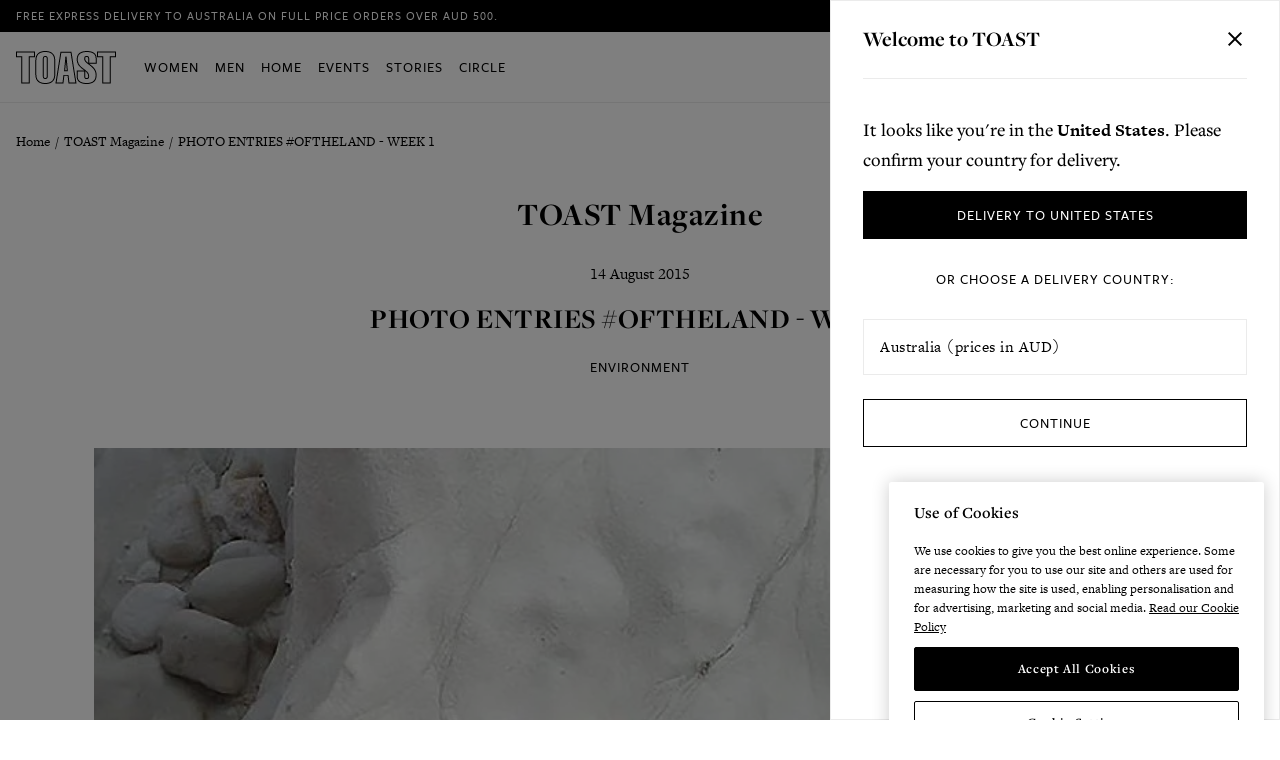

--- FILE ---
content_type: text/html; charset=utf-8
request_url: https://au.toa.st/blogs/magazine/photo-entries-oftheland-week-1
body_size: 58508
content:
<!doctype html>
<html class="no-js" lang="en">
  <head>
    


  <script type="text/javascript" src="https://cdn-ukwest.onetrust.com/consent/be347961-9f73-463f-92b3-bca27bfb7f5d/OtAutoBlock.js"></script>


<script
  src="https://cdn-ukwest.onetrust.com/scripttemplates/otSDKStub.js"
  type="text/javascript"
  charset="UTF-8"
  data-domain-script="be347961-9f73-463f-92b3-bca27bfb7f5d"
></script>


  <script type="text/javascript">
    const performanceCookieCategory = 'C0002,';
    const functionalCookieCategory = 'C0003,';
    const targetingCookieCategory = 'C0004,';
    const socialCookieCategory = 'C0005,';

    function waitForOneTrust() {
      hasOneTrustLoaded();

      let attempts = 0;
      const interval = setInterval(function () {
        if (hasOneTrustLoaded() || attempts > 100){
          clearInterval(interval);
        }
        attempts++;
      }, 100)
    }

    function hasOneTrustLoaded() {
      if (typeof window.OnetrustActiveGroups === 'string') {
        //check now
        optanonWrapper()
        // and wrap and trigger after cookie opt-in
        window.OptanonWrapper = optanonWrapper;
        return true;
      }
      return false;
    }

    function sendConsent(performanceTrackingConsent, functionalTrackingConsent, targetingTrackingConsent, socialTrackingConsent) {
      window.Shopify.customerPrivacy.setTrackingConsent(
        {
          "analytics": performanceTrackingConsent,
          "marketing": targetingTrackingConsent,
          "preferences": functionalTrackingConsent,
          "sale_of_data": socialTrackingConsent,
        },
        () => console.log("Consent captured")
      );
    }

    function optanonWrapper() {
      const performanceTrackingConsent = !!window.OnetrustActiveGroups.includes(performanceCookieCategory);
      const functionalTrackingConsent = !!window.OnetrustActiveGroups.includes(functionalCookieCategory);
      const targetingTrackingConsent = !!window.OnetrustActiveGroups.includes(targetingCookieCategory);
      const socialTrackingConsent = !!window.OnetrustActiveGroups.includes(socialCookieCategory);

      window.Shopify.loadFeatures(
        [
          {
            name: 'consent-tracking-api',
            version: '0.1',
          },
        ],
        error => {
          if (error) {
            throw error;
          }
          sendConsent(performanceTrackingConsent, functionalTrackingConsent, targetingTrackingConsent, socialTrackingConsent)
        },
      );
    }

    (function () {
      waitForOneTrust();
    })();
  </script>

<meta charset="utf-8">
    <meta content="IE=edge" http-equiv="X-UA-Compatible">
    <meta content="width=device-width,initial-scale=1" name="viewport">
    <meta content="#000000" name="theme-color">
    <link href="https://au.toa.st/blogs/magazine/photo-entries-oftheland-week-1" rel="canonical">

    

<link rel="alternate" hreflang="en-GB" href="https://www.toa.st/blogs/magazine/photo-entries-oftheland-week-1">
<link rel="alternate" hreflang="en-JE" href="https://www.toa.st/blogs/magazine/photo-entries-oftheland-week-1">
<link rel="alternate" hreflang="en-GG" href="https://www.toa.st/blogs/magazine/photo-entries-oftheland-week-1">
<link rel="alternate" hreflang="en-US" href="https://us.toa.st/blogs/magazine/photo-entries-oftheland-week-1">
<link rel="alternate" hreflang="en-CA" href="https://ca.toa.st/blogs/magazine/photo-entries-oftheland-week-1">
<link rel="alternate" hreflang="en-FR" href="https://eu.toa.st/blogs/magazine/photo-entries-oftheland-week-1">
<link rel="alternate" hreflang="en-DE" href="https://eu.toa.st/blogs/magazine/photo-entries-oftheland-week-1">
<link rel="alternate" hreflang="en-IE" href="https://eu.toa.st/blogs/magazine/photo-entries-oftheland-week-1">
<link rel="alternate" hreflang="en-IT" href="https://eu.toa.st/blogs/magazine/photo-entries-oftheland-week-1">
<link rel="alternate" hreflang="en-ES" href="https://eu.toa.st/blogs/magazine/photo-entries-oftheland-week-1">
<link rel="alternate" hreflang="en-NL" href="https://eu.toa.st/blogs/magazine/photo-entries-oftheland-week-1">
<link rel="alternate" hreflang="en-BE" href="https://eu.toa.st/blogs/magazine/photo-entries-oftheland-week-1">
<link rel="alternate" hreflang="en-CH" href="https://eu.toa.st/blogs/magazine/photo-entries-oftheland-week-1">
<link rel="alternate" hreflang="en-FI" href="https://eu.toa.st/blogs/magazine/photo-entries-oftheland-week-1">
<link rel="alternate" hreflang="en-DK" href="https://eu.toa.st/blogs/magazine/photo-entries-oftheland-week-1">
<link rel="alternate" hreflang="en-SE" href="https://eu.toa.st/blogs/magazine/photo-entries-oftheland-week-1">
<link rel="alternate" hreflang="en-GR" href="https://eu.toa.st/blogs/magazine/photo-entries-oftheland-week-1">
<link rel="alternate" hreflang="en-PT" href="https://eu.toa.st/blogs/magazine/photo-entries-oftheland-week-1">
<link rel="alternate" hreflang="en-AT" href="https://eu.toa.st/blogs/magazine/photo-entries-oftheland-week-1">
<link rel="alternate" hreflang="en-AU" href="https://au.toa.st/blogs/magazine/photo-entries-oftheland-week-1">
<link rel="alternate" hreflang="en-NZ" href="https://au.toa.st/blogs/magazine/photo-entries-oftheland-week-1">
<link rel="alternate" hreflang="en" href="https://www.toa.st/blogs/magazine/photo-entries-oftheland-week-1">
<link rel="alternate" hreflang="x-default" href="https://www.toa.st/blogs/magazine/photo-entries-oftheland-week-1">

    
      
<link href="//au.toa.st/cdn/shop/files/favicon_72x.png?v=1614300972-72x72.png" rel="apple-touch-icon" sizes="72x72">
<link href="//au.toa.st/cdn/shop/files/favicon_144x.png?v=1614300972-144x144.png" rel="apple-touch-icon" sizes="144x144">
<link href="//au.toa.st/cdn/shop/files/favicon_196x.png?v=1614300972" sizes="196x196" rel="icon" type="image/png">
<link href="//au.toa.st/cdn/shop/files/favicon_96x.png?v=1614300972" sizes="96x96" rel="icon" type="image/png">
<link href="//au.toa.st/cdn/shop/files/favicon_32x.png?v=1614300972" sizes="32x32" rel="icon" type="image/png">
<link href="//au.toa.st/cdn/shop/files/favicon_16x.png?v=1614300972" sizes="16x16" rel="icon" type="image/png">
<meta content="TOAST" name="application-name">
<meta content="#000000" name="msapplication-TileColor">
<meta content="//au.toa.st/cdn/shop/files/favicon_small.png?v=1614300972" name="msapplication-TileImage">

    

    

    
<title>Photos Of The Land | TOAST Magazine</title>

    <style>
  @font-face {
    font-display: swap;
    font-family: 'Freight Sans Pro';
    src: url(//au.toa.st/cdn/shop/t/30/assets/FreightSansProMedium-Regular.woff2?v=156338412095210050891627048195) format('woff2'),
        url(//au.toa.st/cdn/shop/t/30/assets/FreightSansProMedium-Regular.woff?v=31456681336056029311627048194) format('woff'),
        url(//au.toa.st/cdn/shop/t/30/assets/FreightSansProMedium-Regular.ttf?v=174409364673896290361627048194) format('truetype');
    font-style: normal;
    font-weight: 500;
  }

  @font-face {
    font-display: swap;
    font-family: 'Freight Sans Pro';
    src: url(//au.toa.st/cdn/shop/t/30/assets/FreightSansProBook-Regular.woff2?v=166479673119630188781627048192) format('woff2'),
        url(//au.toa.st/cdn/shop/t/30/assets/FreightSansProBook-Regular.woff?v=95333393421341990241627048191) format('woff'),
        url(//au.toa.st/cdn/shop/t/30/assets/FreightSansProBook-Regular.ttf?v=148498731598284332961627048191) format('truetype');
    font-weight: 400;
    font-style: normal;
  }

  @font-face {
    font-display: swap;
    font-family: 'Freight Sans Pro';
    src: url(//au.toa.st/cdn/shop/t/30/assets/FreightSansProLight-Regular.woff2?v=87200731472720731331627048193) format('woff2'),
        url(//au.toa.st/cdn/shop/t/30/assets/FreightSansProLight-Regular.woff?v=97597855402626732691627048193) format('woff'),
        url(//au.toa.st/cdn/shop/t/30/assets/FreightSansProLight-Regular.ttf?v=106967994319794653321627048192) format('truetype');
    font-weight: 300;
    font-style: normal;
  }
  
  @font-face {
    font-display: swap;
    font-family: 'Freight Sans Pro';
    src: url("https://use.typekit.net/af/3df5fe/000000000000000000010b5b/27/l?primer=7cdcb44be4a7db8877ffa5c0007b8dd865b3bbc383831fe2ea177f62257a9191&fvd=i4&v=3") format("woff2"),
        url("https://use.typekit.net/af/3df5fe/000000000000000000010b5b/27/d?primer=7cdcb44be4a7db8877ffa5c0007b8dd865b3bbc383831fe2ea177f62257a9191&fvd=i4&v=3") format("woff"),
        url("https://use.typekit.net/af/3df5fe/000000000000000000010b5b/27/a?primer=7cdcb44be4a7db8877ffa5c0007b8dd865b3bbc383831fe2ea177f62257a9191&fvd=i4&v=3") format("opentype");
    font-style: italic;
    font-weight: 400;
    font-stretch: normal;
  }

  @font-face {
    font-display: swap;
    font-family: 'Freight Sans Pro';
    src: url("https://use.typekit.net/af/441f33/000000000000000000010b5d/27/l?primer=7cdcb44be4a7db8877ffa5c0007b8dd865b3bbc383831fe2ea177f62257a9191&fvd=i5&v=3") format("woff2"),
        url("https://use.typekit.net/af/441f33/000000000000000000010b5d/27/d?primer=7cdcb44be4a7db8877ffa5c0007b8dd865b3bbc383831fe2ea177f62257a9191&fvd=i5&v=3") format("woff"),
        url("https://use.typekit.net/af/441f33/000000000000000000010b5d/27/a?primer=7cdcb44be4a7db8877ffa5c0007b8dd865b3bbc383831fe2ea177f62257a9191&fvd=i5&v=3") format("opentype");
    font-style: italic;
    font-weight: 500;
    font-stretch: normal;
  }
</style>

<link
  rel="preload"
  href="https://use.typekit.net/lwf7qhi.css"
  as="style"
  onload="this.onload=null;this.rel='stylesheet'"
>

    
      <meta content="Young Mee Rim picks her favourite photos from our #OfTheLand campaign..." name="description">
    

    

    
<style>
  :root {

    /**
     * Grid.
     */
    --grid-tiny: 321px;
    --grid-small: 576px;
    --grid-medium: 768px;
    --grid-large: 1025px;
    --grid-wide: 1362px;

    /**
     * Spacing.
     */
    --spacing-3xs: 0.125rem;
    --spacing-2xs: 0.25rem;
    --spacing-xs: 0.5rem;
    --spacing-s: 0.75rem;
    --spacing-m: 1rem;
    --spacing-l: 1.5rem;
    --spacing-xl: 2rem;
    --spacing-2xl: 2.5rem;
    --spacing-3xl: 3rem;

    /**
     * Layers.
     */
    --layer-base: 0;
    --layer-flat: 1;
    --layer-raised: 2;
    --layer-sticky: 8;
    --layer-overlay: 12;
    --layer-temporary: 16;
    --layer-pop-out: 24;

    /**
     * Colors.
     */
    --color-primary: rgb(0, 0, 0);
    --color-secondary: rgb(99, 115, 129);
    --color-text-primary: rgb(0, 0, 0);
    --color-text-secondary: rgb(81, 81, 81);
    --color-text-light: rgb(148, 148, 148);
    --color-text-inverse: rgb(255, 255, 255);
    --color-background-dark: rgb(0, 0, 0);
    --color-background-light: rgb(246, 246, 246);
    --color-background-white: rgb(255, 255, 255);
    --color-border-dark: rgb(173, 173, 173);
    --color-border-light: rgb(239, 239, 239);
    --color-link: rgb(69, 110, 150);
    --color-link-hover: rgb(25, 120, 212);
    --color-button: rgb(30, 144, 255);
    --color-button-hover: rgb(25, 120, 212);

    /**
     * Typography
     */
    --font-display: sans-serif;
    --font-heading: 'Freight Sans Pro', 'San Francisco', 'Helvetica', sans-serif;
    --font-body: 'Freight Sans Pro', 'San Francisco', 'Helvetica', sans-serif;

    --ms-minus-3: 10.52px;
    --ms-minus-2: 12.098px;
    --ms-minus-1: 13.91px;
    --ms-0: 16px;
    --ms-1: 18.4px;
    --ms-2: 21.16px;
    --ms-3: 24.334px;
    --ms-4: 27.984px;
    --ms-5: 32.182px;
    --ms-6: 37.009px;
    --ms-7: 42.56px;
    --ms-8: 48.944px;
    --ms-9: 56.286px;

    --weight-thin: 100;
    --weight-extra-light: 200;
    --weight-light: 300;
    --weight-book: 400;
    --weight-medium: 500;
    --weight-semibold: 600;
    --weight-bold: 700;
    --weight-heavy: 800;
    --weight-black: 900;

    --baseline: 1rem;
    --line-height-meta: 1.3;
    --line-height-body: 1.6;
    --line-height-caption: 1.2;
    --line-height-display: 1.35;
    --letter-spacing-body: 0;
    --letter-spacing-heading: 0.5px;
    --letter-spacing-display: 0;
    --letter-spacing-subtitle: 0;
    --letter-spacing-button: 1px;
    --letter-spacing-label: 0.5px;
  }
</style>


<style>

  /**
   * Reset.
   */
  *,
  :after,
  :before,
  html {
    box-sizing: border-box;
  }

  body,
  html {
    height: 100%;
    font-size: var(--ms-0);
    -moz-osx-font-smoothing: grayscale;
    -webkit-font-smoothing: antialiased;
    line-height: var(--line-height-body);
    text-rendering: optimizeLegibility;
    -webkit-text-size-adjust: 100%;
    -ms-text-size-adjust: 100%;
    text-size-adjust: 100%;
    margin: 0;
  }

  main {
    display: block;
    width: 100%;
  }

  h1 {
    font-size: 2em;
    margin: 0.67em 0;
  }

  a {
    background-color: transparent;
  }

  button,
  input,
  select {
    -webkit-appearance: none;
    -moz-appearance: none;
    appearance: none;
    border-radius: 0;
    background-color: transparent;
    color: #adadad;
    font-family: inherit;
    font-size: 100%;
    line-height: 1.15;
    margin: 0;
    padding: 0;
    border: 0;
  }

  a,
  button,
  input,
  label,
  select {
    font-family: inherit;
    -ms-touch-action: manipulation;
    touch-action: manipulation;
  }

  .icon {
    display: inline-block;
    fill: currentColor;
    height: 24px;
    vertical-align: middle;
    width: 24px;
  }

  svg circle,
  svg g,
  svg path {
    max-width: 100%;
  }

  .button {
    border: 1px solid transparent;
  }

  .icon-fallback-text {
    border: 0;
    clip: rect(0 0 0 0);
    -webkit-clip-path: inset(100%);
    clip-path: inset(100%);
    height: 1px;
    margin: -1px;
    overflow: hidden;
    padding: 0;
    position: absolute;
    white-space: nowrap;
    width: 1px;
  }

  img,
  picture,
  video {
    margin: 0;
    max-width: 100%;
  }

  /**
   * Helpers.
   */
  .critical-hide {
    display: none;
  }

  .critical-clear {
    opacity: 0;
    transition: opacity 0.6s cubic-bezier(0.785, 0.135, 0.15, 0.86);
  }

  .no-js .critical-clear {
    opacity: 1;
  }

  .main-content .shopify-section {
    display: none;
  }

  .main-content .shopify-section:first-child {
    display: inherit;
  }

  .modal {
    display: none;
  }

  .is-hidden,
  .visually-hidden {
    border: 0;
    clip: rect(0 0 0 0);
    -webkit-clip-path: inset(100%);
    clip-path: inset(100%);
    height: 1px;
    margin: -1px;
    overflow: hidden;
    padding: 0;
    position: absolute;
    white-space: nowrap;
    width: 1px;
  }

  .text-center {
    text-align: center;
  }

  .text-right {
    text-align: right;
  }

  /**
   * Grid.
   */
  .container {
    margin: 0 auto;
    max-width: var(--grid-wide);
    padding: 0 var(--spacing-m);
  }

  .row {
    margin-bottom: var(--spacing-m);
    margin-left: auto;
    margin-right: auto;
  }

  .row:last-child {
    margin-bottom: 0;
  }

  .row.no-margin {
    margin: 0;
  }

  .row:after {
    clear: both;
    content: '';
    display: table;
  }

  .row .col {
    box-sizing: border-box;
    float: left;
    min-height: 1px;
  }

  .row .col.xs2 {
    left: auto;
    margin-left: auto;
    right: auto;
    width: 16.66667%;
  }

  .row .col.xs3 {
    left: auto;
    margin-left: auto;
    right: auto;
    width: 25%;
  }

  .row .col.xs6 {
    left: auto;
    margin-left: auto;
    right: auto;
    width: 50%;
  }

  .row .col.xs12 {
    left: auto;
    margin-left: auto;
    right: auto;
    width: 100%;
  }

  .row .col.offset-xs1 {
    margin-left: 8.33333%;
  }

  /**
   * Typography.
   */
  body,
  html {
    -moz-osx-font-smoothing: grayscale;
    -webkit-font-smoothing: antialiased;
    font-family: var(--font-body);
    font-feature-settings: 'lnum';
    font-size: var(--ms-0);
    font-variant-numeric: lining-nums;
    font-weight: var(--weight-book);
    line-height: var(--line-height-body);
    text-rendering: optimizeLegibility;
    text-size-adjust: 100%;
  }

  .d1 {
    font-family: var(--font-display);
    font-size: var(--ms-7);
    font-weight: var(--weight-bold);
    line-height: var(--line-height-display);
  }

  .d2 {
    font-family: var(--font-display);
    font-size: var(--ms-6);
    font-weight: var(--weight-bold);
    line-height: var(--line-height-display);
  }

  .d3 {
    font-family: var(--font-display);
    font-size: var(--ms-5);
    font-weight: var(--weight-bold);
    line-height: var(--line-height-display);
  }

  h1 {
    font-family: var(--font-heading);
    font-size: var(--ms-4);
    font-weight: var(--weight-bold);
    letter-spacing: var(--letter-spacing-heading);
    line-height: var(--line-height-heading);
    margin: 0 0 var(--spacing-xl);
  }

  h2 {
    font-family: var(--font-heading);
    font-size: var(--ms-3);
    font-weight: var(--weight-bold);
    letter-spacing: var(--letter-spacing-heading);
    line-height: var(--line-height-heading);
    margin: 0 0 var(--spacing-l);
  }

  .h3,
  h3 {
    font-family: var(--font-heading);
    font-size: var(--ms-2);
    font-weight: var(--weight-bold);
    letter-spacing: var(--letter-spacing-heading);
    line-height: var(--line-height-heading);
    margin: 0 0 var(--spacing-m);
  }

  .h4,
  h4 {
    font-family: var(--font-heading);
    font-size: var(--ms-1);
    font-weight: var(--weight-bold);
    letter-spacing: var(--letter-spacing-heading);
    line-height: var(--line-height-heading);
    margin: 0 0 var(--spacing-m);
  }

  .subtitle-1 {
    font-size: var(--ms-minus-1);
    font-weight: var(--weight-semibold);
    line-height: var(--line-height-subtitle);
    letter-spacing: 0;
  }

  .subtitle-2 {
    font-size: var(--ms-minus-2);
    font-weight: var(--weight-semibold);
    line-height: var(--line-height-subtitle);
    letter-spacing: 0;
  }

  p, .body-1 {
    font-family: var(--font-body);
    font-size: var(--ms-minus-1);
    line-height: var(--line-height-body);
    margin: 0 0 var(--spacing-l);
  }

  p:last-child {
    margin-bottom: 0;
  }

  .text-link,
  a {
    color: var(--color-link);
    text-decoration: none;
  }

  .text-link {
    background: none;
    border: 0;
    font: inherit;
    padding: 0;
    text-decoration: underline;
  }

  .announcement-text {
    font-size: var(--ms-minus-3);
    font-weight: var(--weight-medium);
    letter-spacing: var(--letter-spacing-button);
    line-height: 1;
    text-transform: uppercase;
  }

  .announcement-text p {
    font-size: var(--ms-minus-3);
    line-height: 1;
  }

  label {
    font-size: var(--ms-minus-2);
    font-weight: var(--weight-bold);
    letter-spacing: 0;
  }

  .caption {
    font-size: var(--ms-minus-2);
  }

  ul {
    font-size: var(--ms-minus-1);
    line-height: var(--line-height-body);
  }

  @media (min-width: 768px) {
    .row .col.m6 {
      left: auto;
      margin-left: auto;
      right: auto;
      width: 50%;
    }
  }

  @media (min-width: 1025px) {
    .d1 {
      font-size: var(--ms-9);
    }

    .d2 {
      font-size: var(--ms-8);
    }

    .d3 {
      font-size: var(--ms-7);
    }

    h1 {
      font-size: var(--ms-6);
    }

    h2 {
      font-size: var(--ms-5);
    }

    .h3,
    h3 {
      font-size: var(--ms-4);
    }

    .h4,
    h4 {
      font-size: var(--ms-3);
    }

    .subtitle-1 {
      font-size: var(--ms-0);
    }

    .subtitle-2 {
      font-size: var(--ms-minus-1);
    }

    .announcement-text {
      font-size: var(--ms-minus-2);
    }

    .announcement-text p {
      font-size: var(--ms-minus-2);
    }

    p {
      font-size: var(--ms-0);
    }

    label {
      font-size: var(--ms-minus-1);
    }

    ul {
      font-size: var(--ms-0);
    }
  }
</style>


<style>
  .navlist {
    line-height: var(--line-height-meta);
    list-style-type: none;
    margin: 0 0 var(--spacing-l);
    padding: 0;
  }

  .site-nav .navlist {
  }

  .navlist__item:not(:last-child) {
    margin-bottom: var(--spacing-m);
  }

  .site-nav .navlist__item:not(:last-child) {
    margin-bottom: var(--spacing-l);
  }

  .navlist__link {
    color: var(--color-text-primary);
    display: inline-block;
    padding: var(--spacing-xs) 0;
  }

  /**
   * Announcement bar.
   */
  .announcement-bar {
    background-color: var(--color-primary);
    color: var(--color-text-inverse);
    display: block;
    height: var(--spacing-xl);
    justify-content: center;
    position: relative;
    text-align: center;
    z-index: var(--layer-sticky);
  }

  .announcement-bar__container {
    align-items: center;
    display: flex;
    height: 100%;
    justify-content: center;
  }

  .announcement-bar__text {
    color: var(--color-text-inverse);
    margin: 1px 0 0;
  }

  .announcement-bar__text p {
    text-transform: uppercase;
  }

  .announcement-bar__text a {
    color: var(--color-text-inverse);
    text-decoration: underline;
  }

  /**
   * Site header.
   */
  .site-nav {
    list-style-type: none;
    align-content: center;
    display: flex;
    justify-content: center;
  }

  .site-nav,
  .site-nav li {
    margin: 0 0 0 -0.75rem;
    padding: 0;
  }

  .site-nav a {
    color: var(--color-text-primary);
  }

  .site-nav__item.site-nav__item--has-dropdown {
    position: relative;
  }

  .site-nav__link {
    display: inline-block;
    font-size: var(--ms-minus-1);
    font-weight: var(--weight-medium);
    letter-spacing: var(--letter-spacing-button);
    padding: var(--spacing-l) var(--spacing-s);
    position: relative;
    text-decoration: none;
    text-transform: uppercase;
    top: 1px;
  }

  .site-nav__caret {
    border: 0;
    display: block;
    height: 0;
    min-height: 0;
    padding: 0;
    width: 0;
  }

  .site-header__inner {
    justify-content: space-between;
    position: relative;
  }

  .site-header__inner,
  .site-header__hamburger {
    align-items: center;
    display: flex;
  }

  .site-header__hamburger {
    flex: 1;
  }

  .site-header__masthead {
    align-items: center;
    background-color: var(--color-text-inverse);
    border-bottom: 1px solid var(--color-border-light);
    padding: 0.657rem 0;
    position: relative;
    will-change: padding;
  }

  .site-header__brand {
    display: flex;
    flex: 1;
    justify-content: center;
  }

  .site-header__logo {
    margin: 0;
    width: 100px;
  }

  .site-header__logo svg {
    display: block;
    width: 100%;
  }

  .site-header__navbar {
    display: none;
  }

  .site-header__misc {
    align-items: center;
    display: flex;
    flex: 1;
    justify-content: flex-end;
  }

  .site-header__icon {
    align-items: center;
    background: none;
    border: 0;
    color: inherit;
    color: var(--color-text-primary);
    display: flex;
    font-size: var(--ms-minus-1);
    font-weight: var(--weight-medium);
    justify-content: center;
    letter-spacing: var(--letter-spacing-button);
    margin-left: var(--spacing-l);
    padding: 0;
    position: relative;
    right: 2px;
    text-decoration: none;
    text-transform: uppercase;
    top: 1px;
  }

  .site-header__icon.site-header__icon--hamburger {
    margin-left: 0;
    right: 0;
  }

  .site-header__misc .site-header__icon--search {
    display: none;
  }

  .site-header__icon--search svg.icon__search {
    width: calc(var(--spacing-m) + var(--spacing-2xs));
    height: calc(var(--spacing-m) + var(--spacing-2xs));
  }

  .site-header__icon--search .icon__close {
    display: none;
  }

  .site-header__misc .site-header__icon--wishlist {
    display: none;
  }

  .site-header__account-dropdown {
    display: none;
    list-style-type: none;
    margin: 0;
    padding: 0;
    position: relative;
  }

  .site-header__store-selector {
    display: none;
  }

  /**
   * Badge.
   */
  .site-header__icon .badge {
    opacity: 1;
    position: absolute;
    right: -8px;
    top: 0;
  }

  .badge {
    border-radius: 8rem;
    line-height: 1;
    text-align: center;
    vertical-align: baseline;
    white-space: nowrap;
}

  .badge.badge--round {
    align-items: center;
    display: flex;
    justify-content: center;
    min-height: 24px;
    min-width: 18px;
    padding: var(--spacing-2xs) var(--spacing-xs);
  }

  .badge.badge--primary {
    background-color: var(--color-text-primary);
    border: 1px solid var(--color-primary);
    color: var(--color-text-inverse);
  }

  .flag-icon {
    background-color: #acacac;
    display: inline-block;
    line-height: var(--baseline);
    width: 1.33333333em;
  }

  @media (min-width: 1025px) {
    .badge {
      padding: 0 var(--spacing-2xs) var(--spacing-s);
    }

    .announcement-bar__container {
      justify-content: space-between;
    }

    .announcement-bar__text {
      margin: 0;
    }

    .navlist__link {
      padding: 0;
    }

    .site-header__brand {
      max-width: 100px;
      opacity: 0;
    }

    .no-js .site-header__brand {
      opacity: 1;
    }

    .site-header__inner {
      justify-content: normal;
    }

    .site-header__hamburger {
      display: none;
    }

    .site-header__store-selector {
      align-items: center;
      display: flex;
    }

    .site-header__misc {
      margin-left: auto;
      opacity: 0;
    }

    .no-js .site-header__misc {
      opacity: 1;
    }

    .site-header__masthead {
      height: 100%;
      padding: 0;
    }

    .site-header__navbar {
      align-items: center;
      display: flex;
      justify-content: center;
      margin-left: var(--spacing-xl);
      opacity: 0;
    }

    .no-js .site-header__navbar {
      opacity: 1;
    }

    .site-header__icon.site-header__icon--hamburger {
      display: none;
    }

    .site-header__icon.site-header__icon--account,
    .site-header__icon.site-header__icon--search {
      display: flex;
      align-items: center;
    }

    .site-header__hamburger .site-header__icon--search {
      display: none;
    }

    .site-header__misc .site-header__icon--search {
      display: block;
    }

    .site-header__misc .site-header__icon--wishlist {
      display: block;
    }

    .site-header__account-dropdown {
      display: block;
    }

    .site-header__icon--search .icon__close {
      display: none;
    }

    .site-header__brand {
      max-width: 100px;
    }
  }
</style>


    










<meta content="TOAST" property="og:site_name">
<meta content="https://au.toa.st/blogs/magazine/photo-entries-oftheland-week-1" property="og:url">
<meta content="PHOTO ENTRIES #OFTHELAND - WEEK 1" property="og:title">
<meta content="article" property="og:type">
<meta content="Young Mee Rim, student in Natural History Conservation at The Royal Danish..." property="og:description">




      <meta content="http://au.toa.st/cdn/shop/articles/photo-entries-oftheland-week-1-OF-THE-LAND-ENTRIES.jpg?v=1610985829" property="og:image">
      <meta content="https://au.toa.st/cdn/shop/articles/photo-entries-oftheland-week-1-OF-THE-LAND-ENTRIES.jpg?v=1610985829" property="og:image:secure_url">
      <meta content="794" property="og:image:width">
      <meta content="561" property="og:image:height">
      <meta content="PHOTO ENTRIES #OFTHELAND - WEEK 1" property="og:image:alt">
    

<meta content="@TOASTclothing" name="twitter:site">
<meta content="summary_large_image" name="twitter:card">
<meta content="PHOTO ENTRIES #OFTHELAND - WEEK 1" name="twitter:title">
<meta content="Young Mee Rim, student in Natural History Conservation at The Royal Danish..." name="twitter:description">




<meta name="facebook-domain-verification" content="p45t3kof8eqni1qvjv0niefvuht832" />

    














<script>
  document.documentElement.className = document.documentElement.className.replace('no-js', '');

  window.theme = {
    strings: {
      addToCart: "Add to Bag",
      addingToCart: "Adding to Bag",
      addedToCart: "Added",
      postPassBuy: "Buy a Post Pass",
      postPassBuyCart: "Buy a Post Pass",
      postPassRenew: "Renew Pass Now",
      close: "Close",
      menu: "Menu",
      prompt: "Select options",
      remove: "Remove",
      soldOut: "Out of Stock",
      unavailable: "Unavailable",
      customer: {
        
      },
      cart: {
        general: {
          continue_browsing: "Continue browsing",
          empty: "Your bag is currently empty.",
          empty_url: "\/",
          remove: "Remove",
          review: "Review \u0026amp; Check out",
          title: "Bag",
        },
        label: {
          discounted_price: "Discounted price",
          original_price: "Original price",
          price: "Price",
          product: "Product",
          quantity: "Quantity",
          total: "Total",
        }
      },
      productPrice: {
        fromText:  "From",
        onSaleFrom: "On Sale from",
        regularPrice: "Regular price",
      },
      search: {
        placeholder:  "Start typing to search",
        title:  "Search the store",
        titleResults:  "Results for",
        resultsFound:  "Products",
        noResults: "We are sorry but there are no results for your search",
        viewAll: "View all results",
        viewArticle: "View Article",
        viewPage: "View Page",
        articlesTitle:  "From the TOAST Magazine",
        pagesTitle:  "Pages",
        suggestionsTitle:  "Suggestions",
        tabTitleArticles:  "TOAST Magazine",
        tabTitlePages:  "Pages",
        tabTitleProducts:  "Products",
        searchClear: "Clear"
      },
      collection: {
        general: {
          quickview: "Quickview",
          loadMore:  "Load more",
          resultsShown:  "Showing ##current## of ##total## products",
        },
        sorting: {
          sortBy:  "Sort by",
          manual:  "Relevance",
          bestSelling:  "Most Popular",
          titleAscending:  "Title: A-Z",
          titleDescending:  "Title: Z-A",
          priceAscending:  "Price: Low-High",
          priceDescending:  "Price: High-Low",
        },
        filtering: {
          apply:  "Apply",
          clear:  "Clear All",
          color:  "Colour",
          filters:  "Filters",
          material:  "Material",
          productType:  "Product Type",
          size:  "Size",
        },
      },
      wishlist: {
        save:  "Save",
        saved:  "Saved",
      },
      preorder: {
        preorder: "Pre order",
        preorderMessage: "This item is expected in our warehouse on %date%. If you place an order today, we will send it to you as soon as it arrives.",
        preorderMessageShort: "Expected in our warehouse on %date%.",
        makersItemMessage: "This item is part of our New Makers programme. If you place an order today, it will be made for you and then sent to you directly from the maker. We expect it to be dispatched by %date%. Delivery costs are included in the price of this item.",
        makersItemMessageShort: "Part of our New Makers programme - sent directly from the maker by %date%.",
        madeToOrderItemMessage: "This item is part of our Made to Order collection. If you place an order today, we will then make this item for you. We expect to receive it in our warehouse on %date% and will send it to you as soon as it arrives.",
        madeToOrderItemMessageShort: "Part of our Made to Order collection - expected in our warehouse on %date%.",
      },
      videoPlayer: {
        play: "Play",
        pause: "Pause"
      },
    },
    mapp: {
      apiKey: "YXBpd213MkBhcGkuY29tOldNVzU2NzY1JSR4Y3Y0Mg==",
      groupId: "750049776",
      enableMapp: true
    },
    moneyFormat: "AUD {{amount}}",
    currency: "AUD",
    fileUrl: "\/\/au.toa.st\/cdn\/shop\/files\/",
    enabledCurrencies: [
      
        {
          name: "Australian Dollar",
          iso_code: "AUD",
          symbol: "$"
        }
      
    ],
    pageType: "article",
    pageSuffix: "",
    features: {
      cartAddOn: true,
      cartAddOnMessage: true,
      cartAddOnProduct: "gift-wrap",
      geolocationService: 'maxmind',
      quickview: true,
      redirectModal: true,
      stickyHeader: true,
    },
    
    store: {
      languageIsoCode: "en",
      storeCode: "AU",
      storeName: "Australia",
      storeUrl: "toast-au.myshopify.com",
      storefrontToken: "051be7c1295b8bba62003d559b81dd2b"
    },
    
    redirect: {
      updatePreferences: "Update delivery country",
      updating: "Updating...",
    },
    collection: {
      mobileLayoutDefault: "two_column_layout",
      handle: null,
      promo: false,
      saleEnable: false,
      saleEarlyAccess: false,
      saleParam: "earlyaccess=huh4e7ebw9",
      saleTitle: "Sale",
      saleSubtitle: "We don't have any sale items available for delivery to your chosen country.\u003cbr\u003e\u003cbr\u003eShop pieces from our latest collection online.",
      saleButtonTitle: "Shop",
      saleButtonUrl: "\/",
      currentTags: [
        
      ],
      quickViewModal: true,
      bannerEnabled: true,
      bannerStoreDomain: "toast-uk",
      bannerStorefrontToken: "e2ad3ad06f82cf11ee2e1c3eb86c21c9",
      bannerStorefrontVersion: "2024-04",
    },
    algolia: {
      indexNameArticles: `AU_articles`,
      indexNameCollections: `AU_collections`,
      indexNamePages: `AU_pages`,
      indexNameProducts: `AU_products`,
      marketPriceKey: "market_pricing_aud",
      sortAToZIndexName: `AU_products_title_asc`,
      sortZToAIndexName: `AU_products_title_desc`,
      sortPriceAscIndexName: `AU_products_price_asc`,
      sortPriceDescIndexName: `AU_products_price_desc`,
      sortMostPopIndexName: `AU_products_recently_ordered_count_desc`,
    },
    customer: {
      loggedIn: false,
      flag: "Normal",
      flagExpiry: null,
      kindred: false,
    },
    icons: {
      arrowRight: "      \u003csvg class=\"icon icon__arrow icon__arrow--right\" viewBox=\"0 0 24 24\" xmlns=\"http:\/\/www.w3.org\/2000\/svg\"\u003e      \u003cpath fill-rule=\"evenodd\" clip-rule=\"evenodd\" d=\"M19.188 12.752H2v-1.5h17.19L14.28 6.34l1.06-1.06 6.19 6.19.53.53-.53.53-6.19 6.19-1.06-1.06 4.908-4.91z\"\/\u003e    \u003c\/svg\u003e  ",
    },
    
  };

  function getCookie(name) {
    let cookie = {};
    document.cookie.split(';').forEach(function(el) {
      let [k,v] = el.split('=');
      cookie[k.trim()] = v;
    })
    return cookie[name];
  }

  const storeSettings = getCookie('redirect_store_settings');
  const StoreCountryCode = (typeof storeSettings === 'undefined' ?
    theme.store.storeCode : JSON.parse(decodeURIComponent(storeSettings)).loc);

  window.theme.customer.countryCode = StoreCountryCode;
</script>

    





  

  <!-- Google Tag Manager -->
  <script>(function(w,d,s,l,i){w[l]=w[l]||[];w[l].push({'gtm.start':
  new Date().getTime(),event:'gtm.js'});var f=d.getElementsByTagName(s)[0],
  j=d.createElement(s),dl=l!='dataLayer'?'&l='+l:'';j.async=true;j.src=
  'https://www.googletagmanager.com/gtm.js?id='+i+dl;f.parentNode.insertBefore(j,f);
  })(window,document,'script','dataLayer','GTM-MFL9RH6');</script>
  <!-- End Google Tag Manager -->

  <!-- Global site tag (gtag.js) - Google Marketing Platform -->
  <script async src="https://www.googletagmanager.com/gtag/js?id=DC-8809377"></script>
  <script>
    window.dataLayer = window.dataLayer || [];
    function gtag(){dataLayer.push(arguments);}
    gtag('js', new Date());

    gtag('config', 'DC-8809377');
  </script>
  <!-- End of global snippet: Please do not remove -->

  

  
  


    

<script>
  let countryCode;
  const storeCode = window.theme.store.storeCode;

  if (storeCode === 'GB') {
    countryCode = 'uk';
  } else {
    countryCode = storeCode.toLowerCase();
  }

  const dataLayerData = {
    'cf_country': "au",
    'site_base': "au.toa.st",
    'site_code': 'toast',
    'image_resource_code': 'toast',
    'current_currency': "AUD",
    'current_language': "en_AU",
    'is_live': 'true',
    'country_code': countryCode,
    'currency_symbol': window.theme.enabledCurrencies[0].symbol,
    'user': {},
  	'basket': {},
  	'product': {},
    'transaction': {}
  };dataLayerData.basket.voucher = '',
    dataLayerData.basket.voucher_discount = "0.00",
  	dataLayerData.basket.subtotal = "0.00";
    dataLayerData.basket.line_items = [];

  window.dataLayer = window.dataLayer || [];
  window.dataLayer.push(dataLayerData);
</script>

    

<script type="text/javascript">
  function initAppmate(Appmate){
    Appmate.wk.on({
      'click [data-wk-add-product]': eventHandler(function(){
        var productId = this.getAttribute('data-wk-add-product');
        var select = Appmate.wk.$('form select[name="id"]');
        var variantId = select.length ? select.val() : undefined;
        Appmate.wk.addProduct(productId, variantId).then(function(product) {
          var variant = product.selected_or_first_available_variant || {};
          sendTracking({
            hitType: 'event',
            eventCategory: 'Wishlist',
            eventAction: 'WK Added Product',
            eventLabel: 'Wishlist King',
          }, {
            id: variant.sku || variant.id,
            name: product.title,
            category: product.type,
            brand: product.vendor,
            variant: variant.title,
            price: variant.price
          }, {
            list: "" || undefined
          });
        });
      }),
      'click [data-wk-remove-product]': eventHandler(function(){
        var productId = this.getAttribute('data-wk-remove-product');
        Appmate.wk.removeProduct(productId).then(function(product) {
          var variant = product.selected_or_first_available_variant || {};
          sendTracking({
            hitType: 'event',
            eventCategory: 'Wishlist',
            eventAction: 'WK Removed Product',
            eventLabel: 'Wishlist King',
          }, {
            id: variant.sku || variant.id,
            name: product.title,
            category: product.type,
            brand: product.vendor,
            variant: variant.title,
            price: variant.price
          }, {
            list: "" || undefined
          });
        });
      }),
      'click [data-wk-remove-item]': eventHandler(function(){
        var itemId = this.getAttribute('data-wk-remove-item');
        fadeOrNot(this, function() {
          Appmate.wk.removeItem(itemId).then(function(product){
            var variant = product.selected_or_first_available_variant || {};
            sendTracking({
              hitType: 'event',
              eventCategory: 'Wishlist',
              eventAction: 'WK Removed Product',
              eventLabel: 'Wishlist King',
            }, {
              id: variant.sku || variant.id,
              name: product.title,
              category: product.type,
              brand: product.vendor,
              variant: variant.title,
              price: variant.price
            }, {
              list: "" || undefined
            });
          });
        });
      }),
      'click [data-wk-clear-wishlist]': eventHandler(function(){
        var wishlistId = this.getAttribute('data-wk-clear-wishlist');
        Appmate.wk.clear(wishlistId).then(function() {
          sendTracking({
            hitType: 'event',
            eventCategory: 'Wishlist',
            eventAction: 'WK Cleared Wishlist',
            eventLabel: 'Wishlist King',
          });
        });
      }),
      'click [data-wk-share]': eventHandler(function(){
        var params = {
          wkShareService: this.getAttribute("data-wk-share-service"),
          wkShare: this.getAttribute("data-wk-share"),
          wkShareImage: this.getAttribute("data-wk-share-image")
        };
        var shareLink = Appmate.wk.getShareLink(params);

        sendTracking({
          hitType: 'event',
          eventCategory: 'Wishlist',
          eventAction: 'WK Shared Wishlist (' + params.wkShareService + ')',
          eventLabel: 'Wishlist King',
        });

        switch (params.wkShareService) {
          case 'link':
            Appmate.wk.$('#wk-share-link-text').addClass('wk-visible').find('.wk-text').html(shareLink);
            var copyButton = Appmate.wk.$('#wk-share-link-text .wk-clipboard');
            var copyText = copyButton.html();
            var clipboard = Appmate.wk.clipboard(copyButton[0]);
            clipboard.on('success', function(e) {
              copyButton.html('copied');
              setTimeout(function(){
                copyButton.html(copyText);
              }, 2000);
            });
            break;
          case 'email':
            window.location.href = shareLink;
            break;
          case 'contact':
            var contactUrl = '/pages/contact';
            var message = 'Here is the link to my list:\n' + shareLink;
            window.location.href=contactUrl + '?message=' + encodeURIComponent(message);
            break;
          default:
            window.open(
              shareLink,
              'wishlist_share',
              'height=590, width=770, toolbar=no, menubar=no, scrollbars=no, resizable=no, location=no, directories=no, status=no'
            );
        }
      }),
      'click [data-wk-move-to-cart]': eventHandler(function(){
        var $elem = Appmate.wk.$(this);
        var productId = $elem[0].getAttribute('data-product-id');
        var item = this.getAttribute('data-wk-move-to-cart');
        var formData = $elem.parents('form').serialize();

        $elem.prop("disabled", true);
        $elem.prop("value", "Adding to Bag");
        $elem.addClass('is-loading');

        fadeOrNot(this, function(){
          Appmate.wk
          .addToCart(formData)
          .then(function(){
            var product = Appmate.wk.getProduct(productId);
            var variant = product.selected_or_first_available_variant || {};

            $elem.prop("disabled", false);
            $elem.removeClass('is-loading');

            sendTracking({
              hitType: 'event',
              eventCategory: 'Wishlist',
              eventAction: 'WK Added to Cart',
              eventLabel: 'Wishlist King',
              hitCallback: function() {
                Frame.EventBus.emit('AjaxCart:itemAdded', product);

                setTimeout(function(){
                  Appmate.wk.removeProduct(productId);
                }, 400);
              }
            }, {
              id: variant.sku || variant.id,
              name: product.title,
              category: product.type,
              brand: product.vendor,
              variant: variant.title,
              price: variant.price,
              quantity: 1,
            }, {
              list: "" || undefined
            });
          });
        });
      }),
      'render .wk-option-select': function(elem){
        appmateOptionSelect(elem);
      },
      'login-required': function (intent) {
        var redirect = {
          path: window.location.pathname,
          intent: intent
        };
        window.location = '/account/login?wk-redirect=' + encodeURIComponent(JSON.stringify(redirect));
      },
      'render .swiper-container': function (elem) {
        // initSlider()
      },
      'ready': function () {
        // Appmate.wk.$(document).ready(initSlider);
        fillContactForm();

        var redirect = Appmate.wk.getQueryParam('wk-redirect');
        if (redirect) {
          Appmate.wk.addLoginRedirect(Appmate.wk.$('#customer_login'), JSON.parse(redirect));
        }
        var intent = Appmate.wk.getQueryParam('wk-intent');
        if (intent) {
          intent = JSON.parse(intent);
          switch (intent.action) {
            case 'addProduct':
              Appmate.wk.addProduct(intent.product, intent.variant)
              break;
            default:
              console.warn('Wishlist King: Intent not implemented', intent)
          }
          if (window.history && window.history.pushState) {
            history.pushState(null, null, window.location.pathname);
          }
        }
      }
    });

    Appmate.init({
      shop: {
        domain: 'toast-au.myshopify.com'
      },
      session: {
        customer: ''
      },
      globals: {
        settings: {
          money_format: 'AUD {{amount}}',
          root_url: ''
        },
        locale: {
          add_to_cart: "Add to Bag",
          add_to_wishlist: "Add to Wishlist",
          arrow_down: "//au.toa.st/cdn/shop/t/30/assets/icon-caret-down.svg?v=33670933299523158081627048195",
          in_wishlist: "In Wishlist",
          login_or_signup_note: "To permanently save your wishlist please <a href='/account/login?return_url=%2Fpages/wishlist'>log in</a> or <a href='/account/register'>sign up</a>.",
          save: "Save",
          save_for_later: "Save for later",
          saved: "Saved",
          share_wishlist: "Share:",
          sold_out: "Out of Stock",
          wishlist_empty_note: "Your wishlist is empty!",
          wishlist_saved: "Saved",
        },
        customer: '',
        customer_accounts_enabled: true,
      },
      wishlist: {
        filter: function(product) {
          return !product.hidden;
        },
        loginRequired: false,
        handle: '/pages/wishlist',
        proxyHandle: "/a/wk",
        share: {
          handle: "/pages/shared-wishlist",
          title: 'My Wishlist',
          description: 'Check out some of my favorite things @ TOAST.',
          imageTitle: 'TOAST',
          hashTags: 'wishlist',
          twitterUser: false // will be used with via
        }
      }
    });

    function sendTracking(event, product, action) {
      if (typeof fbq === 'function') {
        switch (event.eventAction) {
          case "WK Added Product":
            fbq('track', 'AddToWishlist', {
              value: product.price,
              currency: 'AUD'
            });
            break;
        }
      }
      if (typeof ga === 'function') {
        if (product) {
          delete product.price;
          ga('ec:addProduct', product);
        }

        if (action) {
          ga('ec:setAction', 'click', action);
        }

        if (event) {
          ga('send', event);
        }

        if (!ga.loaded) {
          event && event.hitCallback && event.hitCallback()
        }
      } else {
        event && event.hitCallback && event.hitCallback()
      }
    }

    function initSlider () {
      if (typeof Swiper !== 'undefined') {
        var mySwiper = new Swiper ('.swiper-container', {
          direction: 'horizontal',
          loop: false,
          pagination: '.swiper-pagination',
          nextButton: '.swiper-button-next',
          prevButton: '.swiper-button-prev',
          spaceBetween: 20,
          slidesPerView: 4,
          breakpoints: {
            380: {
              slidesPerView: 1,
              spaceBetween: 0,
            },
            480: {
              slidesPerView: 2,
              spaceBetween: 20,
            }
          }
        })
      }
    }

    function fillContactForm() {
      document.addEventListener('DOMContentLoaded', fillContactForm)
      if (document.getElementById('contact_form')) {
        var message = Appmate.wk.getQueryParam('message');
        var bodyElement = document.querySelector("#contact_form textarea[name='contact[body]']");
        if (bodyElement && message) {
          bodyElement.value = message;
        }
      }
    }

    function eventHandler (callback) {
      return function (event) {
        if (typeof callback === 'function') {
          callback.call(this, event)
        }
        if (event) {
          event.preventDefault();
          event.stopPropagation();
        }
      }
    }

    function fadeOrNot(elem, callback){
      if (typeof $ !== "function") {
        callback();
        return;
      }
      var $elem = $(elem);
      if ($elem.parents('.wk-fadeout').length) {
        $elem.parents('.wk-fadeout').fadeOut(callback);
      } else {
        callback();
      }
    }
  }
</script>



<script
  id="wishlist-icon-filled"
  data="wishlist"
  type="text/x-template"
  app="wishlist-king"
>
  <svg version='1.1' xmlns='https://www.w3.org/2000/svg' width='64' height='64' viewBox='0 0 64 64'>
    <path d='M47.199 4c-6.727 0-12.516 5.472-15.198 11.188-2.684-5.715-8.474-11.188-15.201-11.188-9.274 0-16.8 7.527-16.8 16.802 0 18.865 19.031 23.812 32.001 42.464 12.26-18.536 31.999-24.2 31.999-42.464 0-9.274-7.527-16.802-16.801-16.802z' fill='#000'></path>
  </svg>
</script>

<script
  id="wishlist-icon-empty"
  data="wishlist"
  type="text/x-template"
  app="wishlist-king"
>
  <svg version='1.1' xmlns='https://www.w3.org/2000/svg' width='64px' height='60.833px' viewBox='0 0 64 60.833'>
    <path stroke='#000' stroke-width='5' stroke-miterlimit='10' fill-opacity='0' d='M45.684,2.654c-6.057,0-11.27,4.927-13.684,10.073 c-2.417-5.145-7.63-10.073-13.687-10.073c-8.349,0-15.125,6.776-15.125,15.127c0,16.983,17.134,21.438,28.812,38.231 c11.038-16.688,28.811-21.787,28.811-38.231C60.811,9.431,54.033,2.654,45.684,2.654z'/>
  </svg>
</script>

<script
  id="wishlist-icon-remove"
  data="wishlist"
  type="text/x-template"
  app="wishlist-king"
>
  <svg width="24" height="24" viewBox="0 0 24 24" fill="none" xmlns="http://www.w3.org/2000/svg">
    <path d="M19 6.41L17.59 5L12 10.59L6.41 5L5 6.41L10.59 12L5 17.59L6.41 19L12 13.41L17.59 19L19 17.59L13.41 12L19 6.41Z" fill="black"/>
  </svg>
</script>

<script
  id="wishlist-link"
  data="wishlist"
  type="text/x-template"
  app="wishlist-king"
>
  <a href="{{ wishlist.url }}" class="site-header__icon site-header__icon--wishlist" title="View Wishlist">
    <span class="wk-label">{{ locale.saved }}</span>
    <span class="wk-count">({{ wishlist.item_count }})</span>
  </a>
</script>

<script
  id="wishlist-link-mobile"
  data="wishlist"
  type="text/x-template"
  app="wishlist-king"
>
  <a href="{{ wishlist.url }}" class="menu-drawer__footer__button" title="View Wishlist">
    <span class="wk-label">{{ locale.saved }}</span>
    <span class="wk-count">({{ wishlist.item_count }})</span>
  </a>
</script>

<script
  id="wishlist-link-li"
  data="wishlist"
  type="text/x-template"
  app="wishlist-king"
>
  <li class="wishlist-link-li wk-{{ wishlist.state }}">
    {% include 'wishlist-link' %}
  </li>
</script>

<script
  id="wishlist-button-product"
  data="product"
  type="text/x-template"
  app="wishlist-king"
>
  {% if product.in_wishlist %}
    {% assign btn_text = locale.wishlist_saved %}
    {% assign btn_title = 'Remove from Wishlist' %}
    {% assign btn_action = 'wk-remove-product' %}
  {% else %}
    {% assign btn_text = locale.save_for_later %}
    {% assign btn_title = locale.add_to_wishlist %}
    {% assign btn_action = 'wk-add-product' %}
  {% endif %}

  <button
    type="button"
    class="product-form__wishlist button button--secondary button--block"
    title="{{ btn_title }}"
    data-{{ btn_action }}="{{ product.id }}"
  >
    <span class="wk-label">{{ btn_text }}</span>
  </button>
</script>

<script
  id="wishlist-button-collection"
  data="product"
  type="text/x-template"
  app="wishlist-king"
>
  {% if product.in_wishlist %}
    {% assign btn_text = locale.saved %}
    {% assign btn_title = 'Remove from Wishlist' %}
    {% assign btn_action = 'wk-remove-product' %}
  {% else %}
    {% assign btn_text = locale.save %}
    {% assign btn_title = locale.add_to_wishlist %}
    {% assign btn_action = 'wk-add-product' %}
  {% endif %}

  <button
    type="button"
    class="product-card__wishlist announcement-text {{ btn_action }}"
    title="{{ btn_title }}"
    data-{{ btn_action }}="{{ product.id }}"
  >
    {{ btn_text }}
  </button>
</script>

<script
  id="wishlist-button-wishlist-page"
  data="product"
  type="text/x-template"
  app="wishlist-king"
>
  {% if wishlist.read_only %}
    {% assign item_id = product.id %}
  {% else %}
    {% assign item_id = product.wishlist_item_id %}
  {% endif %}

  {% assign add_class = '' %}
  {% if product.in_wishlist and wishlist.read_only == true %}
    {% assign btn_text = locale.in_wishlist %}
    {% assign btn_title = 'Remove from Wishlist' %}
    {% assign btn_action = 'wk-remove-product' %}
    {% assign btn_icon = 'wishlist-icon-filled' %}
  {% elsif product.in_wishlist and wishlist.read_only == false %}
    {% assign btn_text = locale.in_wishlist %}
    {% assign btn_title = 'Remove from Wishlist' %}
    {% assign btn_action = 'wk-remove-item' %}
    {% assign btn_icon = 'wishlist-icon-remove' %}
    {% assign add_class = 'wk-with-hover' %}
  {% else %}
    {% assign btn_text = locale.add_to_wishlist %}
    {% assign btn_title = locale.add_to_wishlist %}
    {% assign btn_action = 'wk-add-product' %}
    {% assign btn_icon = 'wishlist-icon-empty' %}
    {% assign add_class = 'wk-with-hover' %}
  {% endif %}

  <button type="button" class="wk-button-wishlist-page wishlist-page__remove {{ btn_action }} {{ add_class }}" title="{{ btn_title }}" data-{{ btn_action }}="{{ item_id }}">
    <div class="wk-icon">
      {% include btn_icon %}
    </div>
  </button>
</script>

<script
  id="wishlist-button-wishlist-clear"
  data="wishlist"
  type="text/x-template"
  app="wishlist-king"
>
  {% assign btn_text = 'Clear Wishlist' %}
  {% assign btn_title = 'Clear Wishlist' %}
  {% assign btn_class = 'wk-button-wishlist-clear' %}

  <button type="button" class="{{ btn_class }}" title="{{ btn_title }}" data-wk-clear-wishlist="{{ wishlist.permaId }}">
    <span class="wk-label">{{ btn_text }}</span>
  </button>
</script>

<script
  id="wishlist-shared"
  data="shared_wishlist"
  type="text/x-template"
  app="wishlist-king"
>
  {% assign wishlist = shared_wishlist %}
  {% include 'wishlist-collection' with wishlist %}
</script>

<script
  id="wishlist-collection"
  data="wishlist"
  type="text/x-template"
  app="wishlist-king"
>
  <div class='wishlist-collection'>
  {% if wishlist.item_count == 0 %}
    {% include 'wishlist-collection-empty' %}
  {% else %}
    {% if customer_accounts_enabled and customer == false and wishlist.read_only == false %}
      {% include 'wishlist-collection-login-note' %}
    {% endif %}

    {% unless wishlist.read_only %}
      {% include 'wishlist-collection-share' %}
    {% endunless %}

    {% include 'wishlist-collection-loop' %}
  {% endif %}
  </div>
</script>

<script
  id="cart-wishlist-collection"
  data="wishlist"
  type="text/x-template"
  app="wishlist-king"
>
  <div class='cart-wishlist-collection'>
  {% if wishlist.item_count > 0 %}
    <h3>Your saved items</h3>

    {% include 'wishlist-collection-loop' %}
  {% endif %}
  </div>
</script>

<script
  id="wishlist-row"
  data="wishlist"
  type="text/x-template"
  app="wishlist-king"
>
  <div class='wk-wishlist-row'>
    {% if wishlist.item_count != 0 %}
    <h2 class="wk-wishlist-row-title">Add more from Wishlist</h2>
    <div class="swiper-container">
        <!-- Additional required wrapper -->
        <div class="swiper-wrapper">
            <!-- Slides -->
            {% for product in wishlist.products %}
              {% assign hide_default_title = false %}
              {% if product.variants.length == 1 and product.variants[0].title contains 'Default' %}
                {% assign hide_default_title = true %}
              {% endif %}
              <div
                id="wk-item-{{ product.wishlist_item_id }}"
                class="swiper-slide wk-item wk-fadeout"
                data-wk-item="{{ product.wishlist_item_id }}"
              >
                {% include 'wishlist-collection-product-image' with product %}
                {% include 'wishlist-collection-product-title' with product %}
                {% include 'wishlist-collection-product-price' %}
                {% include 'wishlist-collection-product-form' with product %}
              </div>
            {% endfor %}
        </div>
        <!-- If we need pagination -->
        <!-- <div class="swiper-pagination"></div> -->
    </div>
    <div class="swiper-button-prev">
      <svg fill="#000000" height="24" viewBox="0 0 24 24" width="24" xmlns="http://www.w3.org/2000/svg">
          <path d="M15.41 7.41L14 6l-6 6 6 6 1.41-1.41L10.83 12z"/>
          <path d="M0 0h24v24H0z" fill="none"/>
      </svg>
    </div>
    <div class="swiper-button-next">
      <svg fill="#000000" height="24" viewBox="0 0 24 24" width="24" xmlns="http://www.w3.org/2000/svg">
          <path d="M10 6L8.59 7.41 13.17 12l-4.58 4.59L10 18l6-6z"/>
          <path d="M0 0h24v24H0z" fill="none"/>
      </svg>
    </div>
    {% endif %}
  </div>
</script>

<script
  id="wishlist-collection-empty"
  data="wishlist"
  type="text/x-template"
  app="wishlist-king"
>
  <div class="wk-row">
    <div class="wk-span12">
      <h3 class="wk-wishlist-empty-note h6 regular">{{ locale.wishlist_empty_note }}</h3>
    </div>
  </div>
</script>

<script
  id="wishlist-collection-login-note"
  data="wishlist"
  type="text/x-template"
  app="wishlist-king"
>
  <p class="wishlist-page__subtitle h6 regular">
    {{ locale.login_or_signup_note }}
  </p>
</script>

<script
  id="wishlist-collection-share"
  data="wishlist"
  type="text/x-template"
  app="wishlist-king"
>
  <div class="wishlist-page__share">
    <h3 class="wishlist-page__share__title h6 regular" id="wk-share-head">{{ locale.share_wishlist }}</h3>
    <ul class="wishlist-page__share__icons" id="wk-share-list">
      <li>{% include 'wishlist-share-button-fb' %}</li>
      <li>{% include 'wishlist-share-button-pinterest' %}</li>
      <li>{% include 'wishlist-share-button-twitter' %}</li>
      <li>{% include 'wishlist-share-button-email' %}</li>
    </ul>
  </div>
</script>

<script
  id="wishlist-collection-loop"
  data="wishlist"
  type="text/x-template"
  app="wishlist-king"
>
  <div class="wk-row wishlist-page__product-grid">
    {% assign item_count = 0 %}
    {% for product in wishlist.products %}
      {% assign item_count = item_count | plus: 1 %}
      {% unless limit and item_count > limit %}
        {% assign hide_default_title = false %}
        {% if product.variants.length == 1 and product.variants[0].title contains 'Default' %}
          {% assign hide_default_title = true %}
        {% endif %}

        {% assign items_per_row = 3 %}
        {% assign wk_item_width = 100 | divided_by: items_per_row %}

        <div class="wk-item-column" style="width: {{ wk_item_width }}%">
          <div id="wk-item-{{ product.wishlist_item_id }}" class="wk-item {{ wk_item_class }} wishlist-page__product" data-wk-item="{{ product.wishlist_item_id }}">

            {% include 'wishlist-collection-product-image' with product %}
            {% include 'wishlist-button-wishlist-page' with product %}
            {% include 'wishlist-collection-product-title' with product %}
            {% include 'wishlist-collection-product-price' %}
            {% include 'wishlist-collection-product-form' with product %}
          </div>
        </div>
      {% endunless %}
    {% endfor %}
  </div>
</script>

<script
  id="wishlist-collection-product-image"
  data="wishlist"
  type="text/x-template"
  app="wishlist-king"
>
  <div class="wk-image">
    <a href="{{ product | variant_url }}" class="wk-variant-link wk-content wishlist-page__product-image" title="View product">
      <img
        class="wk-variant-image"
        src="{{ product | variant_img_url: '1000x' }}"
        alt="{{ product.title | split: ' |' | first }}"
        onerror="this.style.display='none'"
      />
    </a>
  </div>
</script>

<script
  id="wishlist-collection-product-title"
  data="wishlist"
  type="text/x-template"
  app="wishlist-king"
>
  <div class="wk-product-title">
    <a href="{{ product | variant_url }}" class="wk-variant-link body-1 wishlist-page__product-title" title="View product">
      {{ product.title }}
    </a>
  </div>
</script>

<script
  id="wishlist-collection-product-price"
  data="wishlist"
  type="text/x-template"
  app="wishlist-king"
>
  {% assign variant = product.selected_or_first_available_variant %}
  <div class="wk-purchase">
    <span class="wk-price wk-price-preview product-price subtitle-1">
      {% if variant.price >= variant.compare_at_price %}
        {{ variant.price | money }}
      {% else %}
      <s>{{ variant.compare_at_price | money }}</s>
      <span class="product-price__sale saleprice">{{ variant.price | money }}</span>
      {% endif %}
    </span>
  </div>
</script>

<script
  id="wishlist-collection-product-form"
  data="wishlist"
  type="text/x-template"
  app="wishlist-king"
>
  <form id="wk-add-item-form-{{ product.wishlist_item_id }}" action="/cart/add" method="post" class="wk-add-item-form wishlist-page__form">

    <div class='wishlist-page__message subtitle-2'></div>

    <!-- Begin product options -->
    <div class="wk-product-options wishlist-page__form__container">

      <div class="wk-select flex-item" {% if hide_default_title %} style="display:none"{% endif %}>
        <select
          class="wk-option-select wishlist-page__form__select"
          id="wk-option-select-{{ product.wishlist_item_id }}"
          name="id"
          style="background-image: url({{ locale.arrow_down }});"
        >

          {% for variant in product.variants %}
          <option value="{{ variant.id }}" {% if variant == product.selected_or_first_available_variant %}selected="selected"{% endif %}>
            {{ variant.title }} - {{ variant.price | money }}
          </option>
          {% endfor %}

        </select>
      </div>

      <div class="wk-purchase-section{% if product.variants.length > 1 %} wk-multiple{% endif %} flex-item">
        {% unless product.available %}
        <input type="submit" class="wk-add-to-cart disabled wishlist-page__form__add-to-cart button button--primary" data-product-id="{{ product.id }}" disabled="disabled" value="{{ locale.sold_out }}" />
        {% else %}
          {% assign cart_action = 'wk-move-to-cart' %}
          {% if wishlist.read_only %}
            {% assign cart_action = 'wk-add-to-cart' %}
          {% endif %}
          <input type="submit" class="wk-add-to-cart wishlist-page__form__add-to-cart button button--primary" data-product-id="{{ product.id }}" data-{{ cart_action }}="{{ product.wishlist_item_id }}" name="add" value="{{ locale.add_to_cart }}" />
        {% endunless %}

        {% assign current_variant = product.selected_or_first_available_variant %}
        {% assign max_inventory = current_variant.inventory_quantity %}

        {% if max_inventory < 0 %}
          {% assign max_inventory = 999 %}
        {% endif %}


        <input
          type="hidden"
          name="properties[_max_inventory]"
          value="{{ max_inventory }}"
          js-product-form="maxQuantityInput"
        >

        <input
          type="hidden"
          name="properties[__compare_at_price]"
          value="{{ current_variant.compare_at_price | money_without_currency }}"
          js-product-form="variantCompareAtPrice"
        >

        <div js-product-form="additionalProperties"></div>
      </div>
    </div>
    <!-- End product options -->
  </form>
</script>

<script
  id="wishlist-share-button-fb"
  data="wishlist"
  type="text/x-template"
  app="wishlist-king"
>
  {% unless wishlist.empty %}
  <a href="#" class="wk-button-share resp-sharing-button__link" title="Share on Facebook" data-wk-share-service="facebook" data-wk-share="{{ wishlist.permaId }}" data-wk-share-image="{{ wishlist.products[0] | variant_img_url: '1200x630' }}">
    <div class="resp-sharing-button resp-sharing-button--facebook resp-sharing-button--large">
      <div aria-hidden="true" class="resp-sharing-button__icon resp-sharing-button__icon--solid">
        <svg width="20" height="20" viewBox="0 0 20 20" fill="none" xmlns="http://www.w3.org/2000/svg">
          <path d="M14.166 6.89309H11.6118V5.21788C11.6118 4.58876 12.0287 4.44209 12.3224 4.44209C12.6154 4.44209 14.1249 4.44209 14.1249 4.44209V1.67636L11.6425 1.66667C8.88681 1.66667 8.2597 3.72944 8.2597 5.04949V6.89309H6.66602V9.74301H8.2597C8.2597 13.4005 8.2597 17.8073 8.2597 17.8073H11.6118C11.6118 17.8073 11.6118 13.357 11.6118 9.74301H13.8737L14.166 6.89309Z" fill="black"/>
        </svg>
      </div>
      <span>Facebook</span>
    </div>
  </a>
  {% endunless %}
</script>

<script
  id="wishlist-share-button-twitter"
  data="wishlist"
  type="text/x-template"
  app="wishlist-king"
>
  {% unless wishlist.empty %}
  <a href="#" class="wk-button-share resp-sharing-button__link" title="Share on Twitter" data-wk-share-service="twitter" data-wk-share="{{ wishlist.permaId }}">
    <div class="resp-sharing-button resp-sharing-button--twitter resp-sharing-button--large">
      <div aria-hidden="true" class="resp-sharing-button__icon resp-sharing-button__icon--solid">
        <svg width="20" height="20" viewBox="0 0 20 20" fill="none" xmlns="http://www.w3.org/2000/svg">
          <path d="M17.7167 5.63047C17.1573 5.87912 16.5553 6.04684 15.9236 6.1219C16.5685 5.7358 17.0631 5.1242 17.2963 4.39461C16.693 4.75261 16.0252 5.01239 15.3138 5.15262C14.7446 4.54597 13.9331 4.16666 13.0352 4.16666C11.3113 4.16666 9.91358 5.56436 9.91358 7.28856C9.91358 7.53289 9.94107 7.77104 9.99451 7.99993C7.39986 7.86958 5.09928 6.62693 3.55948 4.73809C3.29075 5.19895 3.13692 5.73518 3.13692 6.30785C3.13692 7.39081 3.68798 8.3465 4.52568 8.9062C4.01416 8.88983 3.53261 8.74929 3.11159 8.51546C3.11129 8.52843 3.11129 8.54171 3.11129 8.555C3.11129 10.0673 4.18745 11.3288 5.61574 11.6161C5.3538 11.6871 5.07797 11.7254 4.79317 11.7254C4.59178 11.7254 4.39625 11.7059 4.20567 11.6692C4.60321 12.9094 5.75597 13.8122 7.12187 13.8373C6.05343 14.6746 4.70761 15.1738 3.24472 15.1738C2.99298 15.1738 2.74433 15.159 2.5 15.1299C3.88196 16.0161 5.52276 16.5326 7.28558 16.5326C13.0281 16.5326 16.1679 11.7757 16.1679 7.65027C16.1679 7.51498 16.1651 7.37999 16.1593 7.24594C16.769 6.8067 17.2984 6.25658 17.7167 5.63047Z" fill="black"/>
        </svg>
      </div>
      <span>Twitter</span>
    </div>
  </a>
  {% endunless %}
</script>

<script
  id="wishlist-share-button-pinterest"
  data="wishlist"
  type="text/x-template"
  app="wishlist-king"
>
  {% unless wishlist.empty %}
  <a href="#" class="wk-button-share resp-sharing-button__link" title="Share on Pinterest" data-wk-share-service="pinterest" data-wk-share="{{ wishlist.permaId }}" data-wk-share-image="{{ wishlist.products[0] | variant_img_url: '1200x630' }}">
    <div class="resp-sharing-button resp-sharing-button--pinterest resp-sharing-button--large">
      <div aria-hidden="true" class="resp-sharing-button__icon resp-sharing-button__icon--solid">
        <svg width="20" height="20" viewBox="0 0 20 20" fill="none" xmlns="http://www.w3.org/2000/svg">
          <path d="M10.0002 2.5C5.85813 2.5 2.5 5.85766 2.5 10.0007C2.5 13.0723 4.34646 15.7103 6.98954 16.8698C6.96844 16.3456 6.98579 15.7168 7.11989 15.1481C7.26431 14.538 8.08485 11.0599 8.08485 11.0599C8.08485 11.0599 7.84478 10.5812 7.84478 9.87409C7.84478 8.76331 8.48997 7.93292 9.29222 7.93292C9.97398 7.93292 10.3036 8.44447 10.3036 9.05824C10.3036 9.74374 9.86567 10.7697 9.64154 11.7196C9.45352 12.5148 10.041 13.1638 10.8241 13.1638C12.2452 13.1638 13.2022 11.3393 13.2022 9.1764C13.2022 7.53297 12.0952 6.30309 10.0818 6.30309C7.80681 6.30309 6.38984 7.99904 6.38984 9.89425C6.38984 10.5479 6.58255 11.0088 6.88405 11.3656C7.0233 11.5297 7.04253 11.5949 6.99142 11.7834C6.95672 11.9222 6.8742 12.2537 6.8395 12.3849C6.78933 12.5758 6.63601 12.6433 6.46393 12.5725C5.41598 12.1458 4.92834 10.998 4.92834 9.70764C4.92834 7.57751 6.72463 5.02211 10.2891 5.02211C13.1521 5.02211 15.0379 7.09456 15.0379 9.31894C15.0379 12.2612 13.401 14.4593 10.99 14.4593C10.1798 14.4593 9.41788 14.0213 9.15812 13.5253C9.15812 13.5253 8.72206 15.2536 8.63063 15.5865C8.47121 16.1637 8.15987 16.7427 7.87573 17.1933C8.54905 17.3926 9.26175 17.5009 10.0002 17.5009C14.1423 17.5009 17.5 14.1437 17.5 10.0007C17.5 5.85766 14.1423 2.5 10.0002 2.5Z" fill="black"/>
        </svg>
      </div>
      <span>Pinterest</span>
    </div>
  </a>
  {% endunless %}
</script>

<script
  id="wishlist-share-button-whatsapp"
  data="wishlist"
  type="text/x-template"
  app="wishlist-king"
>
  {% unless wishlist.empty %}
  <a href="#" class="wk-button-share resp-sharing-button__link" title="Share via WhatsApp" data-wk-share-service="whatsapp" data-wk-share="{{ wishlist.permaId }}">
    <div class="resp-sharing-button resp-sharing-button--whatsapp resp-sharing-button--large">
      <div aria-hidden="true" class="resp-sharing-button__icon resp-sharing-button__icon--solid">
        <svg xmlns="https://www.w3.org/2000/svg" width="24" height="24" viewBox="0 0 24 24">
          <path stroke="none" d="M20.1,3.9C17.9,1.7,15,0.5,12,0.5C5.8,0.5,0.7,5.6,0.7,11.9c0,2,0.5,3.9,1.5,5.6l-1.6,5.9l6-1.6c1.6,0.9,3.5,1.3,5.4,1.3l0,0l0,0c6.3,0,11.4-5.1,11.4-11.4C23.3,8.9,22.2,6,20.1,3.9z M12,21.4L12,21.4c-1.7,0-3.3-0.5-4.8-1.3l-0.4-0.2l-3.5,1l1-3.4L4,17c-1-1.5-1.4-3.2-1.4-5.1c0-5.2,4.2-9.4,9.4-9.4c2.5,0,4.9,1,6.7,2.8c1.8,1.8,2.8,4.2,2.8,6.7C21.4,17.2,17.2,21.4,12,21.4z M17.1,14.3c-0.3-0.1-1.7-0.9-1.9-1c-0.3-0.1-0.5-0.1-0.7,0.1c-0.2,0.3-0.8,1-0.9,1.1c-0.2,0.2-0.3,0.2-0.6,0.1c-0.3-0.1-1.2-0.5-2.3-1.4c-0.9-0.8-1.4-1.7-1.6-2c-0.2-0.3,0-0.5,0.1-0.6s0.3-0.3,0.4-0.5c0.2-0.1,0.3-0.3,0.4-0.5c0.1-0.2,0-0.4,0-0.5c0-0.1-0.7-1.5-1-2.1C8.9,6.6,8.6,6.7,8.5,6.7c-0.2,0-0.4,0-0.6,0S7.5,6.8,7.2,7c-0.3,0.3-1,1-1,2.4s1,2.8,1.1,3c0.1,0.2,2,3.1,4.9,4.3c0.7,0.3,1.2,0.5,1.6,0.6c0.7,0.2,1.3,0.2,1.8,0.1c0.6-0.1,1.7-0.7,1.9-1.3c0.2-0.7,0.2-1.2,0.2-1.3C17.6,14.5,17.4,14.4,17.1,14.3z"/>
        </svg>
      </div>
      <span>WhatsApp</span>
    </div>
  </a>
  {% endunless %}
</script>

<script
  id="wishlist-share-button-email"
  data="wishlist"
  type="text/x-template"
  app="wishlist-king"
>
  {% unless wishlist.empty %}
  <a href="#" class="wk-button-share resp-sharing-button__link" title="Share via Email" data-wk-share-service="email" data-wk-share="{{ wishlist.permaId }}">
    <div class="resp-sharing-button resp-sharing-button--email resp-sharing-button--large">
      <div aria-hidden="true" class="resp-sharing-button__icon resp-sharing-button__icon--solid">
        <svg width="20" height="20" viewBox="0 0 20 20" fill="none" xmlns="http://www.w3.org/2000/svg">
          <path d="M18.3327 4.99999C18.3327 4.08333 17.5827 3.33333 16.666 3.33333H3.33268C2.41602 3.33333 1.66602 4.08333 1.66602 4.99999V15C1.66602 15.9167 2.41602 16.6667 3.33268 16.6667H16.666C17.5827 16.6667 18.3327 15.9167 18.3327 15V4.99999ZM16.666 4.99999L9.99935 9.16666L3.33268 4.99999H16.666ZM16.666 15H3.33268V6.66666L9.99935 10.8333L16.666 6.66666V15Z" fill="black"/>
        </svg>
      </div>
      <span>Email</span>
    </div>
  </a>
  {% endunless %}
</script>

<script
  id="wishlist-share-button-link"
  data="wishlist"
  type="text/x-template"
  app="wishlist-king"
>
  {% unless wishlist.empty %}
  <a href="#" class="wk-button-share resp-sharing-button__link" title="Share via link" data-wk-share-service="link" data-wk-share="{{ wishlist.permaId }}">
    <div class="resp-sharing-button resp-sharing-button--link resp-sharing-button--large">
      <div aria-hidden="true" class="resp-sharing-button__icon resp-sharing-button__icon--solid">
        <svg version='1.1' xmlns='https://www.w3.org/2000/svg' width='512' height='512' viewBox='0 0 512 512'>
          <path d='M459.654,233.373l-90.531,90.5c-49.969,50-131.031,50-181,0c-7.875-7.844-14.031-16.688-19.438-25.813
          l42.063-42.063c2-2.016,4.469-3.172,6.828-4.531c2.906,9.938,7.984,19.344,15.797,27.156c24.953,24.969,65.563,24.938,90.5,0
          l90.5-90.5c24.969-24.969,24.969-65.563,0-90.516c-24.938-24.953-65.531-24.953-90.5,0l-32.188,32.219
          c-26.109-10.172-54.25-12.906-81.641-8.891l68.578-68.578c50-49.984,131.031-49.984,181.031,0
          C509.623,102.342,509.623,183.389,459.654,233.373z M220.326,382.186l-32.203,32.219c-24.953,24.938-65.563,24.938-90.516,0
          c-24.953-24.969-24.953-65.563,0-90.531l90.516-90.5c24.969-24.969,65.547-24.969,90.5,0c7.797,7.797,12.875,17.203,15.813,27.125
          c2.375-1.375,4.813-2.5,6.813-4.5l42.063-42.047c-5.375-9.156-11.563-17.969-19.438-25.828c-49.969-49.984-131.031-49.984-181.016,0
          l-90.5,90.5c-49.984,50-49.984,131.031,0,181.031c49.984,49.969,131.031,49.969,181.016,0l68.594-68.594
          C274.561,395.092,246.42,392.342,220.326,382.186z'/>
        </svg>
      </div>
      <span>E-Mail</span>
    </div>
  </a>
  {% endunless %}
</script>

<script
  id="wishlist-share-button-contact"
  data="wishlist"
  type="text/x-template"
  app="wishlist-king"
>
  {% unless wishlist.empty %}
  <a href="#" class="wk-button-share resp-sharing-button__link" title="Send to customer service" data-wk-share-service="contact" data-wk-share="{{ wishlist.permaId }}">
    <div class="resp-sharing-button resp-sharing-button--link resp-sharing-button--large">
      <div aria-hidden="true" class="resp-sharing-button__icon resp-sharing-button__icon--solid">
        <svg height="24" viewBox="0 0 24 24" width="24" xmlns="http://www.w3.org/2000/svg">
            <path d="M0 0h24v24H0z" fill="none"/>
            <path d="M19 2H5c-1.11 0-2 .9-2 2v14c0 1.1.89 2 2 2h4l3 3 3-3h4c1.1 0 2-.9 2-2V4c0-1.1-.9-2-2-2zm-6 16h-2v-2h2v2zm2.07-7.75l-.9.92C13.45 11.9 13 12.5 13 14h-2v-.5c0-1.1.45-2.1 1.17-2.83l1.24-1.26c.37-.36.59-.86.59-1.41 0-1.1-.9-2-2-2s-2 .9-2 2H8c0-2.21 1.79-4 4-4s4 1.79 4 4c0 .88-.36 1.68-.93 2.25z"/>
        </svg>
      </div>
      <span>E-Mail</span>
    </div>
  </a>
  {% endunless %}
</script>



<script>
  /**
   * Get PreOrder Skus.
   * @param {Array} tags - product tags.
   */
  function getPreOrderSkus(tags) {
    var preOrderSkus = [];

    tags.forEach((tag) => {
      if (!tag.includes('preorder:')) {
        return;
      }

      const sku = tag.split('preorder:').pop().trim();
      preOrderSkus.push({
        date: false,
        sku,
      });
    });

    preOrderSkus.forEach((item) => {
      const matchingTag = tags.find((tag) => {
        return tag.includes('preorder-date:') && tag.includes(item.sku);
      });

      if (!matchingTag) {
        return;
      }

      item.date = matchingTag.split(':').pop().trim();
    });

    return preOrderSkus;
  }

  /**
   * Check if makers item.
   * @param {Array} tags - product tags.
   */
  function checkMakersItem(tags) {
    return tags.includes('makers-item');
  }

  /**
   * Check if made to order item.
   * @param {Array} tags - product tags.
   */
  function checkMadeToOrderItem(tags) {
    return tags.includes('made-to-order-item');
  }

  function appmateSelectCallback(variant, selector) {
    var shop = Appmate.wk.globals.shop;
    var product = Appmate.wk.getProduct(variant.product_id);
    var itemId = Appmate.wk.$(selector.variantIdField).parents('[data-wk-item]').attr('data-wk-item');
    var container = Appmate.wk.$('#wk-item-' + itemId);

    

    var imageUrl = '';

    if (variant && variant.image) {
      imageUrl = Appmate.wk.filters.img_url(variant, '1000x');
    } else if (product) {
      imageUrl = Appmate.wk.filters.img_url(product, '1000x');
    }

    if (imageUrl) {
      container.find('.wk-variant-image').attr('src', imageUrl);
    }

    var preorderMessage = '';
    var additionalProperties = '';

    var formatMoney = Appmate.wk.filters.money;

    if (!product.hidden && variant && (variant.available || variant.inventory_policy === 'continue')) {
      container.find('.wk-add-to-cart').removeAttr('disabled').removeClass('disabled');

      if (parseFloat(variant.price) < parseFloat(variant.compare_at_price)) {
        container.find('.wk-price-preview').html("<s>" + formatMoney(variant.compare_at_price) + "</s>" + "<span class='product-price__sale saleprice'>" + formatMoney(variant.price) + "</span>");
        container.find('[js-product-form="variantCompareAtPrice"]').attr('value', (variant.compare_at_price).toFixed(2));
      } else {
        container.find('.wk-price-preview').html(formatMoney(variant.price));
        container.find('[js-product-form="variantCompareAtPrice"]').attr('value', 0);
      }

      var preOrderSkus = getPreOrderSkus(product.tags);
      var isMakersItem = checkMakersItem(product.tags);
      var isMadeToOrderItem = checkMadeToOrderItem(product.tags);
      var preorder = preOrderSkus.find(function(item) {
        return item.sku === variant.sku;
      });

      if (preorder) {
        container.find('.wk-add-to-cart').attr('value', "Pre order");

        if (isMakersItem) {
          preorderMessage = theme.strings.preorder.makersItemMessageShort.replace('%date%', preorder.date);
          additionalProperties = `
            <input
              name="properties[_makers_item]"
              type="hidden"
              value="true"
            >
          `;
        } else if (isMadeToOrderItem) {
          preorderMessage = theme.strings.preorder.madeToOrderItemMessageShort.replace('%date%', preorder.date);
          additionalProperties = `
            <input
              name="properties[_made_to_order_item]"
              type="hidden"
              value="true"
            >
          `;
        } else {
          preorderMessage = theme.strings.preorder.preorderMessageShort.replace('%date%', preorder.date);
        }

        additionalProperties += `
          <input
            name="properties[Preorder Message]"
            type="hidden"
            value="${preorderMessage}"
          >
        `;
      } else {
        container.find('.wk-add-to-cart').attr('value', "Add to Bag");
      }
    } else {
      var message = variant && !product.hidden ? "Out of Stock" : "Unavailable";
      container.find('.wk-add-to-cart').addClass('disabled').attr('disabled', 'disabled').attr('value', message);
      container.find('.wk-price-preview').text(message);
    }

    if (preorderMessage === '') {
      container.find('.wishlist-page__message').remove();
    } else {
      container.find('.wishlist-page__message').html(preorderMessage);
    }
    container.find('[js-product-form="additionalProperties"]').html(additionalProperties);
  }

  function appmateOptionSelect(el){
    if (!Shopify || !Shopify.OptionSelectors) {
      throw new Error('Missing option_selection.js! Please check templates/page.wishlist.liquid');
    }

    var id = el.getAttribute('id');
    var itemId = Appmate.wk.$(el).parents('[data-wk-item]').attr('data-wk-item');
    var container = Appmate.wk.$('#wk-item-' + itemId);

    Appmate.wk.getItem(itemId).then(function(product){
      var selector = new Shopify.OptionSelectors(id, {
        product: product,
        onVariantSelected: appmateSelectCallback,
        enableHistoryState: false
      });

      if (product.title.includes('|')) {
        container.find('.wk-product-title .wk-variant-link')[0].innerHTML = product.title.split('|')[0];
      }

      if (product.selected_variant_id) {
        selector.selectVariant(product.selected_variant_id);
      }

      selector.selectors.forEach(function(selector){
        Appmate.wk.$(selector.element)[0].style.backgroundImage = "url(//au.toa.st/cdn/shop/t/30/assets/icon-caret-down.svg?v=33670933299523158081627048195)";

        if (selector.name === 'Color' || selector.name === 'Colour') {
          Appmate.wk.$(selector.element).parents(".selector-wrapper").css({display: "none"});
        }
      });
    });
  }
</script>

<script
  src="https://cdn.appmate.io/legacy-toolkit/1.4.44/appmate.js"
  async
></script>

<script
  src="//au.toa.st/cdn/shopifycloud/storefront/assets/themes_support/option_selection-b017cd28.js"
  async
></script>

<link
  rel="preload"
  href="//au.toa.st/cdn/shop/t/30/assets/appmate-wishlist-king.scss.css?v=76601919302239031261627048253"
  as="style"
  onload="this.onload=null;this.rel='stylesheet'"
>

<noscript>
  <link
    rel="stylesheet"
    href="//au.toa.st/cdn/shop/t/30/assets/appmate-wishlist-king.scss.css?v=76601919302239031261627048253"
  >
</noscript>


    

    




    <!-- Wishlist King variant selector tag START -->
    <script src="//au.toa.st/cdn/shopifycloud/storefront/assets/themes_support/option_selection-b017cd28.js" type="text/javascript"></script>
    <!-- Wishlist King variant selector tag END -->

    <script>window.performance && window.performance.mark && window.performance.mark('shopify.content_for_header.start');</script><meta id="shopify-digital-wallet" name="shopify-digital-wallet" content="/42469949604/digital_wallets/dialog">
<meta name="shopify-checkout-api-token" content="6b0f1371ef990cdeef9dcb5a7c24904e">
<meta id="in-context-paypal-metadata" data-shop-id="42469949604" data-venmo-supported="false" data-environment="production" data-locale="en_US" data-paypal-v4="true" data-currency="AUD">
<link rel="alternate" type="application/atom+xml" title="Feed" href="/blogs/magazine.atom" />
<script async="async" src="/checkouts/internal/preloads.js?locale=en-AU"></script>
<link rel="preconnect" href="https://shop.app" crossorigin="anonymous">
<script async="async" src="https://shop.app/checkouts/internal/preloads.js?locale=en-AU&shop_id=42469949604" crossorigin="anonymous"></script>
<script id="apple-pay-shop-capabilities" type="application/json">{"shopId":42469949604,"countryCode":"GB","currencyCode":"AUD","merchantCapabilities":["supports3DS"],"merchantId":"gid:\/\/shopify\/Shop\/42469949604","merchantName":"TOAST","requiredBillingContactFields":["postalAddress","email","phone"],"requiredShippingContactFields":["postalAddress","email","phone"],"shippingType":"shipping","supportedNetworks":["visa","maestro","masterCard","amex","discover","elo"],"total":{"type":"pending","label":"TOAST","amount":"1.00"},"shopifyPaymentsEnabled":true,"supportsSubscriptions":true}</script>
<script id="shopify-features" type="application/json">{"accessToken":"6b0f1371ef990cdeef9dcb5a7c24904e","betas":["rich-media-storefront-analytics"],"domain":"au.toa.st","predictiveSearch":true,"shopId":42469949604,"locale":"en"}</script>
<script>var Shopify = Shopify || {};
Shopify.shop = "toast-au.myshopify.com";
Shopify.locale = "en";
Shopify.currency = {"active":"AUD","rate":"1.0"};
Shopify.country = "AU";
Shopify.theme = {"name":"PRODUCTION - BUDDY","id":125173301412,"schema_name":"Toast","schema_version":"1.0.0","theme_store_id":null,"role":"main"};
Shopify.theme.handle = "null";
Shopify.theme.style = {"id":null,"handle":null};
Shopify.cdnHost = "au.toa.st/cdn";
Shopify.routes = Shopify.routes || {};
Shopify.routes.root = "/";</script>
<script type="module">!function(o){(o.Shopify=o.Shopify||{}).modules=!0}(window);</script>
<script>!function(o){function n(){var o=[];function n(){o.push(Array.prototype.slice.apply(arguments))}return n.q=o,n}var t=o.Shopify=o.Shopify||{};t.loadFeatures=n(),t.autoloadFeatures=n()}(window);</script>
<script>
  window.ShopifyPay = window.ShopifyPay || {};
  window.ShopifyPay.apiHost = "shop.app\/pay";
  window.ShopifyPay.redirectState = null;
</script>
<script id="shop-js-analytics" type="application/json">{"pageType":"article"}</script>
<script defer="defer" async type="module" src="//au.toa.st/cdn/shopifycloud/shop-js/modules/v2/client.init-shop-cart-sync_BN7fPSNr.en.esm.js"></script>
<script defer="defer" async type="module" src="//au.toa.st/cdn/shopifycloud/shop-js/modules/v2/chunk.common_Cbph3Kss.esm.js"></script>
<script defer="defer" async type="module" src="//au.toa.st/cdn/shopifycloud/shop-js/modules/v2/chunk.modal_DKumMAJ1.esm.js"></script>
<script type="module">
  await import("//au.toa.st/cdn/shopifycloud/shop-js/modules/v2/client.init-shop-cart-sync_BN7fPSNr.en.esm.js");
await import("//au.toa.st/cdn/shopifycloud/shop-js/modules/v2/chunk.common_Cbph3Kss.esm.js");
await import("//au.toa.st/cdn/shopifycloud/shop-js/modules/v2/chunk.modal_DKumMAJ1.esm.js");

  window.Shopify.SignInWithShop?.initShopCartSync?.({"fedCMEnabled":true,"windoidEnabled":true});

</script>
<script>
  window.Shopify = window.Shopify || {};
  if (!window.Shopify.featureAssets) window.Shopify.featureAssets = {};
  window.Shopify.featureAssets['shop-js'] = {"shop-cart-sync":["modules/v2/client.shop-cart-sync_CJVUk8Jm.en.esm.js","modules/v2/chunk.common_Cbph3Kss.esm.js","modules/v2/chunk.modal_DKumMAJ1.esm.js"],"init-fed-cm":["modules/v2/client.init-fed-cm_7Fvt41F4.en.esm.js","modules/v2/chunk.common_Cbph3Kss.esm.js","modules/v2/chunk.modal_DKumMAJ1.esm.js"],"init-shop-email-lookup-coordinator":["modules/v2/client.init-shop-email-lookup-coordinator_Cc088_bR.en.esm.js","modules/v2/chunk.common_Cbph3Kss.esm.js","modules/v2/chunk.modal_DKumMAJ1.esm.js"],"init-windoid":["modules/v2/client.init-windoid_hPopwJRj.en.esm.js","modules/v2/chunk.common_Cbph3Kss.esm.js","modules/v2/chunk.modal_DKumMAJ1.esm.js"],"shop-button":["modules/v2/client.shop-button_B0jaPSNF.en.esm.js","modules/v2/chunk.common_Cbph3Kss.esm.js","modules/v2/chunk.modal_DKumMAJ1.esm.js"],"shop-cash-offers":["modules/v2/client.shop-cash-offers_DPIskqss.en.esm.js","modules/v2/chunk.common_Cbph3Kss.esm.js","modules/v2/chunk.modal_DKumMAJ1.esm.js"],"shop-toast-manager":["modules/v2/client.shop-toast-manager_CK7RT69O.en.esm.js","modules/v2/chunk.common_Cbph3Kss.esm.js","modules/v2/chunk.modal_DKumMAJ1.esm.js"],"init-shop-cart-sync":["modules/v2/client.init-shop-cart-sync_BN7fPSNr.en.esm.js","modules/v2/chunk.common_Cbph3Kss.esm.js","modules/v2/chunk.modal_DKumMAJ1.esm.js"],"init-customer-accounts-sign-up":["modules/v2/client.init-customer-accounts-sign-up_CfPf4CXf.en.esm.js","modules/v2/client.shop-login-button_DeIztwXF.en.esm.js","modules/v2/chunk.common_Cbph3Kss.esm.js","modules/v2/chunk.modal_DKumMAJ1.esm.js"],"pay-button":["modules/v2/client.pay-button_CgIwFSYN.en.esm.js","modules/v2/chunk.common_Cbph3Kss.esm.js","modules/v2/chunk.modal_DKumMAJ1.esm.js"],"init-customer-accounts":["modules/v2/client.init-customer-accounts_DQ3x16JI.en.esm.js","modules/v2/client.shop-login-button_DeIztwXF.en.esm.js","modules/v2/chunk.common_Cbph3Kss.esm.js","modules/v2/chunk.modal_DKumMAJ1.esm.js"],"avatar":["modules/v2/client.avatar_BTnouDA3.en.esm.js"],"init-shop-for-new-customer-accounts":["modules/v2/client.init-shop-for-new-customer-accounts_CsZy_esa.en.esm.js","modules/v2/client.shop-login-button_DeIztwXF.en.esm.js","modules/v2/chunk.common_Cbph3Kss.esm.js","modules/v2/chunk.modal_DKumMAJ1.esm.js"],"shop-follow-button":["modules/v2/client.shop-follow-button_BRMJjgGd.en.esm.js","modules/v2/chunk.common_Cbph3Kss.esm.js","modules/v2/chunk.modal_DKumMAJ1.esm.js"],"checkout-modal":["modules/v2/client.checkout-modal_B9Drz_yf.en.esm.js","modules/v2/chunk.common_Cbph3Kss.esm.js","modules/v2/chunk.modal_DKumMAJ1.esm.js"],"shop-login-button":["modules/v2/client.shop-login-button_DeIztwXF.en.esm.js","modules/v2/chunk.common_Cbph3Kss.esm.js","modules/v2/chunk.modal_DKumMAJ1.esm.js"],"lead-capture":["modules/v2/client.lead-capture_DXYzFM3R.en.esm.js","modules/v2/chunk.common_Cbph3Kss.esm.js","modules/v2/chunk.modal_DKumMAJ1.esm.js"],"shop-login":["modules/v2/client.shop-login_CA5pJqmO.en.esm.js","modules/v2/chunk.common_Cbph3Kss.esm.js","modules/v2/chunk.modal_DKumMAJ1.esm.js"],"payment-terms":["modules/v2/client.payment-terms_BxzfvcZJ.en.esm.js","modules/v2/chunk.common_Cbph3Kss.esm.js","modules/v2/chunk.modal_DKumMAJ1.esm.js"]};
</script>
<script>(function() {
  var isLoaded = false;
  function asyncLoad() {
    if (isLoaded) return;
    isLoaded = true;
    var urls = ["https:\/\/ecom-app.rakutenadvertising.io\/rakuten_advertising.js?shop=toast-au.myshopify.com","https:\/\/tag.rmp.rakuten.com\/125683.ct.js?shop=toast-au.myshopify.com","https:\/\/cdn.hextom.com\/js\/quickannouncementbar.js?shop=toast-au.myshopify.com","https:\/\/cdn5.hextom.com\/js\/vimotia.js?shop=toast-au.myshopify.com","\/\/cdn.shopify.com\/proxy\/ab2cf0ea0c7610189a9b584250c201777a928cb1d35f1e9e44c0e2e9ddea40b9\/apps.bazaarvoice.com\/deployments\/toast\/main_site\/production\/en_GB\/bv.js?shop=toast-au.myshopify.com\u0026sp-cache-control=cHVibGljLCBtYXgtYWdlPTkwMA","https:\/\/ls.dycdn.net\/qknk50mx.js?shop=toast-au.myshopify.com"];
    for (var i = 0; i < urls.length; i++) {
      var s = document.createElement('script');
      s.type = 'text/javascript';
      s.async = true;
      s.src = urls[i];
      var x = document.getElementsByTagName('script')[0];
      x.parentNode.insertBefore(s, x);
    }
  };
  if(window.attachEvent) {
    window.attachEvent('onload', asyncLoad);
  } else {
    window.addEventListener('load', asyncLoad, false);
  }
})();</script>
<script id="__st">var __st={"a":42469949604,"offset":0,"reqid":"84aa3a47-3f4a-4706-a7ed-b64f7d554aaa-1769823123","pageurl":"au.toa.st\/blogs\/magazine\/photo-entries-oftheland-week-1","s":"articles-395154653348","u":"c60ebeeca09c","p":"article","rtyp":"article","rid":395154653348};</script>
<script>window.ShopifyPaypalV4VisibilityTracking = true;</script>
<script id="captcha-bootstrap">!function(){'use strict';const t='contact',e='account',n='new_comment',o=[[t,t],['blogs',n],['comments',n],[t,'customer']],c=[[e,'customer_login'],[e,'guest_login'],[e,'recover_customer_password'],[e,'create_customer']],r=t=>t.map((([t,e])=>`form[action*='/${t}']:not([data-nocaptcha='true']) input[name='form_type'][value='${e}']`)).join(','),a=t=>()=>t?[...document.querySelectorAll(t)].map((t=>t.form)):[];function s(){const t=[...o],e=r(t);return a(e)}const i='password',u='form_key',d=['recaptcha-v3-token','g-recaptcha-response','h-captcha-response',i],f=()=>{try{return window.sessionStorage}catch{return}},m='__shopify_v',_=t=>t.elements[u];function p(t,e,n=!1){try{const o=window.sessionStorage,c=JSON.parse(o.getItem(e)),{data:r}=function(t){const{data:e,action:n}=t;return t[m]||n?{data:e,action:n}:{data:t,action:n}}(c);for(const[e,n]of Object.entries(r))t.elements[e]&&(t.elements[e].value=n);n&&o.removeItem(e)}catch(o){console.error('form repopulation failed',{error:o})}}const l='form_type',E='cptcha';function T(t){t.dataset[E]=!0}const w=window,h=w.document,L='Shopify',v='ce_forms',y='captcha';let A=!1;((t,e)=>{const n=(g='f06e6c50-85a8-45c8-87d0-21a2b65856fe',I='https://cdn.shopify.com/shopifycloud/storefront-forms-hcaptcha/ce_storefront_forms_captcha_hcaptcha.v1.5.2.iife.js',D={infoText:'Protected by hCaptcha',privacyText:'Privacy',termsText:'Terms'},(t,e,n)=>{const o=w[L][v],c=o.bindForm;if(c)return c(t,g,e,D).then(n);var r;o.q.push([[t,g,e,D],n]),r=I,A||(h.body.append(Object.assign(h.createElement('script'),{id:'captcha-provider',async:!0,src:r})),A=!0)});var g,I,D;w[L]=w[L]||{},w[L][v]=w[L][v]||{},w[L][v].q=[],w[L][y]=w[L][y]||{},w[L][y].protect=function(t,e){n(t,void 0,e),T(t)},Object.freeze(w[L][y]),function(t,e,n,w,h,L){const[v,y,A,g]=function(t,e,n){const i=e?o:[],u=t?c:[],d=[...i,...u],f=r(d),m=r(i),_=r(d.filter((([t,e])=>n.includes(e))));return[a(f),a(m),a(_),s()]}(w,h,L),I=t=>{const e=t.target;return e instanceof HTMLFormElement?e:e&&e.form},D=t=>v().includes(t);t.addEventListener('submit',(t=>{const e=I(t);if(!e)return;const n=D(e)&&!e.dataset.hcaptchaBound&&!e.dataset.recaptchaBound,o=_(e),c=g().includes(e)&&(!o||!o.value);(n||c)&&t.preventDefault(),c&&!n&&(function(t){try{if(!f())return;!function(t){const e=f();if(!e)return;const n=_(t);if(!n)return;const o=n.value;o&&e.removeItem(o)}(t);const e=Array.from(Array(32),(()=>Math.random().toString(36)[2])).join('');!function(t,e){_(t)||t.append(Object.assign(document.createElement('input'),{type:'hidden',name:u})),t.elements[u].value=e}(t,e),function(t,e){const n=f();if(!n)return;const o=[...t.querySelectorAll(`input[type='${i}']`)].map((({name:t})=>t)),c=[...d,...o],r={};for(const[a,s]of new FormData(t).entries())c.includes(a)||(r[a]=s);n.setItem(e,JSON.stringify({[m]:1,action:t.action,data:r}))}(t,e)}catch(e){console.error('failed to persist form',e)}}(e),e.submit())}));const S=(t,e)=>{t&&!t.dataset[E]&&(n(t,e.some((e=>e===t))),T(t))};for(const o of['focusin','change'])t.addEventListener(o,(t=>{const e=I(t);D(e)&&S(e,y())}));const B=e.get('form_key'),M=e.get(l),P=B&&M;t.addEventListener('DOMContentLoaded',(()=>{const t=y();if(P)for(const e of t)e.elements[l].value===M&&p(e,B);[...new Set([...A(),...v().filter((t=>'true'===t.dataset.shopifyCaptcha))])].forEach((e=>S(e,t)))}))}(h,new URLSearchParams(w.location.search),n,t,e,['guest_login'])})(!0,!0)}();</script>
<script integrity="sha256-4kQ18oKyAcykRKYeNunJcIwy7WH5gtpwJnB7kiuLZ1E=" data-source-attribution="shopify.loadfeatures" defer="defer" src="//au.toa.st/cdn/shopifycloud/storefront/assets/storefront/load_feature-a0a9edcb.js" crossorigin="anonymous"></script>
<script crossorigin="anonymous" defer="defer" src="//au.toa.st/cdn/shopifycloud/storefront/assets/shopify_pay/storefront-65b4c6d7.js?v=20250812"></script>
<script data-source-attribution="shopify.dynamic_checkout.dynamic.init">var Shopify=Shopify||{};Shopify.PaymentButton=Shopify.PaymentButton||{isStorefrontPortableWallets:!0,init:function(){window.Shopify.PaymentButton.init=function(){};var t=document.createElement("script");t.src="https://au.toa.st/cdn/shopifycloud/portable-wallets/latest/portable-wallets.en.js",t.type="module",document.head.appendChild(t)}};
</script>
<script data-source-attribution="shopify.dynamic_checkout.buyer_consent">
  function portableWalletsHideBuyerConsent(e){var t=document.getElementById("shopify-buyer-consent"),n=document.getElementById("shopify-subscription-policy-button");t&&n&&(t.classList.add("hidden"),t.setAttribute("aria-hidden","true"),n.removeEventListener("click",e))}function portableWalletsShowBuyerConsent(e){var t=document.getElementById("shopify-buyer-consent"),n=document.getElementById("shopify-subscription-policy-button");t&&n&&(t.classList.remove("hidden"),t.removeAttribute("aria-hidden"),n.addEventListener("click",e))}window.Shopify?.PaymentButton&&(window.Shopify.PaymentButton.hideBuyerConsent=portableWalletsHideBuyerConsent,window.Shopify.PaymentButton.showBuyerConsent=portableWalletsShowBuyerConsent);
</script>
<script data-source-attribution="shopify.dynamic_checkout.cart.bootstrap">document.addEventListener("DOMContentLoaded",(function(){function t(){return document.querySelector("shopify-accelerated-checkout-cart, shopify-accelerated-checkout")}if(t())Shopify.PaymentButton.init();else{new MutationObserver((function(e,n){t()&&(Shopify.PaymentButton.init(),n.disconnect())})).observe(document.body,{childList:!0,subtree:!0})}}));
</script>
<link id="shopify-accelerated-checkout-styles" rel="stylesheet" media="screen" href="https://au.toa.st/cdn/shopifycloud/portable-wallets/latest/accelerated-checkout-backwards-compat.css" crossorigin="anonymous">
<style id="shopify-accelerated-checkout-cart">
        #shopify-buyer-consent {
  margin-top: 1em;
  display: inline-block;
  width: 100%;
}

#shopify-buyer-consent.hidden {
  display: none;
}

#shopify-subscription-policy-button {
  background: none;
  border: none;
  padding: 0;
  text-decoration: underline;
  font-size: inherit;
  cursor: pointer;
}

#shopify-subscription-policy-button::before {
  box-shadow: none;
}

      </style>

<script>window.performance && window.performance.mark && window.performance.mark('shopify.content_for_header.end');</script>

    
<!-- BEGIN app block: shopify://apps/hulk-form-builder/blocks/app-embed/b6b8dd14-356b-4725-a4ed-77232212b3c3 --><!-- BEGIN app snippet: hulkapps-formbuilder-theme-ext --><script type="text/javascript">
  
  if (typeof window.formbuilder_customer != "object") {
        window.formbuilder_customer = {}
  }

  window.hulkFormBuilder = {
    form_data: {"form_4xwj_r-8tXJ1MxBayKqdzw":{"uuid":"4xwj_r-8tXJ1MxBayKqdzw","form_name":"Copy of Win Your Festive Bundle 2025 - Week 3","form_data":{"div_back_gradient_1":"#fff","div_back_gradient_2":"#fff","back_color":"#fff","form_title":"\u003cp\u003e\u003cspan style=\"color:#000000;\"\u003e\u003cb id=\"docs-internal-guid-c2b7dfcf-7fff-f9a2-cfd9-f5ed340d1e1c\"\u003eWin Your TOAST Festive Bundle\u0026nbsp;Week 3\u0026nbsp;- Prize Draw Entry Form\u003c\/b\u003e\u003c\/span\u003e\u003c\/p\u003e\n","form_submit":"SUBMIT","after_submit":"hideAndmessage","after_submit_msg":"\u003cp\u003e\u003cstrong\u003eThank you for your entry. The winner for this week\u0026#39;s draw will be selected at random and will be notified within 7 days of the closing date.\u003c\/strong\u003e\u003c\/p\u003e\n\n\u003cp\u003e\u003cstrong\u003e\u003ca href=\"au.toa.st\/collections\/christmas\"\u003e\u003cu\u003eSHOP CHRISTMAS\u003c\/u\u003e\u003c\/a\u003e\u003c\/strong\u003e\u003c\/p\u003e\n","captcha_enable":"no","label_style":"blockLabels","input_border_radius":"1","back_type":"transparent","input_back_color":"#fff","input_back_color_hover":"#fff","back_shadow":"none","label_font_clr":"#333333","input_font_clr":"#333333","button_align":"leftBtn","button_clr":"#fff","button_back_clr":"#333333","button_border_radius":0,"form_width":"100%","form_border_size":"1","form_border_clr":"#c7c7c7","form_border_radius":"1","label_font_size":"12","input_font_size":"12","button_font_size":"16","form_padding":"35","input_border_color":"#ccc","input_border_color_hover":"#000000","btn_border_clr":"#333333","btn_border_size":0,"form_name":"Copy of Win Your Festive Bundle 2025 - Week 3","":"","form_access_message":"\u003cp\u003ePlease login to access the form\u003cbr\u003eDo not have an account? Create account\u003c\/p\u003e","submition_single_email":"yes","schedule_start_date":"10\/27\/2025","schedule_end_date":"11\/13\/2025","schedule_end_time":"01:00:00","schedule_end_date_message":"\u003cp\u003eThis prize draw has now closed.\u003c\/p\u003e\n","submission_message":"\u003cp\u003eThis prize draw has now closed.\u003c\/p\u003e\n","form_description":"\u003cp\u003ePlease complete the details below to enter.\u003c\/p\u003e\n","input_font_family":"Roboto","label_font_family":"Roboto","formElements":[{"Conditions":{},"type":"text","position":0,"label":"First Name","required":"yes","page_number":1},{"Conditions":{},"type":"text","position":1,"label":"Last Name","required":"yes","page_number":1},{"type":"email","position":2,"label":"Email","required":"yes","email_confirm":"no","Conditions":{},"confirm_value":"no","page_number":1},{"Conditions":{},"type":"text","position":3,"label":"Phone Number","required":"yes","page_number":1},{"Conditions":{},"type":"checkbox","position":4,"label":"I accept the \u003ca href=https:\/\/au.toa.st\/pages\/win-a-festive-bundle-prize-draw-terms-conditions\u003e\u003cu\u003ePrize Draw Terms \u0026 Conditions\u003c\/u\u003e\u003c\/a\u003e and agree that my personal data will be handled in accordance with the \u003ca href=https:\/\/au.toa.st\/pages\/privacy-policy\u003e\u003cu\u003eTOAST Privacy Policy\u003c\/u\u003e\u003c\/a\u003e","required":"yes","page_number":1},{"Conditions":{},"type":"checkbox","position":5,"label":"I would like to join the TOAST email newsletter to hear about new collections, offers, events and editorial.","page_number":1}]},"is_spam_form":false,"shop_uuid":"HzgsnUj05Wo3w8bwdFVokw","shop_timezone":"Europe\/London","shop_id":58395,"shop_is_after_submit_enabled":true,"shop_shopify_plan":"shopify_plus","shop_shopify_domain":"toast-au.myshopify.com"},"form_63YqZZQ3m8TV86tqwepvyw":{"uuid":"63YqZZQ3m8TV86tqwepvyw","form_name":"Win Your Festive Bundle 2025 - Week 2","form_data":{"div_back_gradient_1":"#fff","div_back_gradient_2":"#fff","back_color":"#fff","form_title":"\u003cp\u003e\u003cspan style=\"color:#000000;\"\u003e\u003cb id=\"docs-internal-guid-c2b7dfcf-7fff-f9a2-cfd9-f5ed340d1e1c\"\u003eWin Your TOAST Festive Bundle\u0026nbsp;Week 2\u0026nbsp;- Prize Draw Entry Form\u003c\/b\u003e\u003c\/span\u003e\u003c\/p\u003e\n","form_submit":"SUBMIT","after_submit":"hideAndmessage","after_submit_msg":"\u003cp\u003e\u003cstrong\u003eThank you for your entry. The winner for this week\u0026#39;s draw will be selected at random and will be notified within 7 days of the closing date.\u003c\/strong\u003e\u003c\/p\u003e\n\n\u003cp\u003e\u003cstrong\u003e\u003ca href=\"au.toa.st\/collections\/christmas\"\u003e\u003cu\u003eSHOP CHRISTMAS\u003c\/u\u003e\u003c\/a\u003e\u003c\/strong\u003e\u003c\/p\u003e\n","captcha_enable":"no","label_style":"blockLabels","input_border_radius":"1","back_type":"transparent","input_back_color":"#fff","input_back_color_hover":"#fff","back_shadow":"none","label_font_clr":"#333333","input_font_clr":"#333333","button_align":"leftBtn","button_clr":"#fff","button_back_clr":"#333333","button_border_radius":0,"form_width":"100%","form_border_size":"1","form_border_clr":"#c7c7c7","form_border_radius":"1","label_font_size":"12","input_font_size":"12","button_font_size":"16","form_padding":"35","input_border_color":"#ccc","input_border_color_hover":"#000000","btn_border_clr":"#333333","btn_border_size":0,"form_name":"Win Your Festive Bundle 2025 - Week 2","":"","form_access_message":"\u003cp\u003ePlease login to access the form\u003cbr\u003eDo not have an account? Create account\u003c\/p\u003e","submition_single_email":"yes","schedule_start_date":"10\/27\/2025","schedule_end_date":"11\/08\/2025","schedule_end_time":"01:00:00","schedule_end_date_message":"\u003cp\u003eThis prize draw has now closed.\u003c\/p\u003e\n","submission_message":"\u003cp\u003eThis prize draw has now closed.\u003c\/p\u003e\n","form_description":"\u003cp\u003ePlease complete the details below to enter.\u003c\/p\u003e\n","input_font_family":"Roboto","label_font_family":"Roboto","formElements":[{"Conditions":{},"type":"text","position":0,"label":"First Name","required":"yes","page_number":1},{"Conditions":{},"type":"text","position":1,"label":"Last Name","required":"yes","page_number":1},{"type":"email","position":2,"label":"Email","required":"yes","email_confirm":"no","Conditions":{},"confirm_value":"no","page_number":1},{"Conditions":{},"type":"text","position":3,"label":"Phone Number","required":"yes","page_number":1},{"Conditions":{},"type":"checkbox","position":4,"label":"I accept the \u003ca href=https:\/\/au.toa.st\/pages\/win-a-festive-bundle-prize-draw-terms-conditions\u003e\u003cu\u003ePrize Draw Terms \u0026 Conditions\u003c\/u\u003e\u003c\/a\u003e and agree that my personal data will be handled in accordance with the \u003ca href=https:\/\/au.toa.st\/pages\/privacy-policy\u003e\u003cu\u003eTOAST Privacy Policy\u003c\/u\u003e\u003c\/a\u003e","required":"yes","page_number":1},{"Conditions":{},"type":"checkbox","position":5,"label":"I would like to join the TOAST email newsletter to hear about new collections, offers, events and editorial.","page_number":1}]},"is_spam_form":false,"shop_uuid":"HzgsnUj05Wo3w8bwdFVokw","shop_timezone":"Europe\/London","shop_id":58395,"shop_is_after_submit_enabled":true,"shop_shopify_plan":"shopify_plus","shop_shopify_domain":"toast-au.myshopify.com"},"form_As6dsJRVxwENFPIjxy0QSw":{"uuid":"As6dsJRVxwENFPIjxy0QSw","form_name":"Solovair Prize Draw","form_data":{"div_back_gradient_1":"#fff","div_back_gradient_2":"#fff","back_color":"#fff","form_title":"\u003cp\u003e\u003cb\u003e\u003cfont color=\"#000000\"\u003e\u003cspan style=\"font-size:20px\"\u003eSolovair Prize Draw Entry Form\u003c\/span\u003e\u003c\/font\u003e\u003c\/b\u003e\u003c\/p\u003e\n","form_submit":"SUBMIT","after_submit":"hideAndmessage","after_submit_msg":"\u003cp\u003eThank you for your entry. The winner will be selected at random.\u003c\/p\u003e\n\n\u003cp\u003eWe will contact the winner by Tuesday 11 November.\u003c\/p\u003e\n","captcha_enable":"no","label_style":"blockLabels","input_border_radius":"1","back_type":"transparent","input_back_color":"#fff","input_back_color_hover":"#fff","back_shadow":"none","label_font_clr":"#333333","input_font_clr":"#333333","button_align":"leftBtn","button_clr":"#fff","button_back_clr":"#333333","button_border_radius":0,"form_width":"100%","form_border_size":"1","form_border_clr":"#c7c7c7","form_border_radius":"1","label_font_size":"12","input_font_size":"12","button_font_size":"16","form_padding":"35","input_border_color":"#ccc","input_border_color_hover":"#000000","btn_border_clr":"#333333","btn_border_size":0,"form_name":"Solovair Prize Draw","":"marketingadmin@toa.st","form_access_message":"\u003cp\u003ePlease login to access the form\u003cbr\u003eDo not have an account? Create account\u003c\/p\u003e","submition_single_email":"yes","schedule_end_time":"08:00:00","schedule_end_date_message":"\u003cp\u003eThe Prize Draw is now closed.\u003c\/p\u003e\n","form_description":"\u003cp\u003ePlease complete the details below to enter.\u003c\/p\u003e\n","label_font_family":"Roboto","input_font_family":"Roboto","schedule_start_date":"10\/10\/2025","schedule_end_date":"11\/12\/2025","formElements":[{"Conditions":{},"type":"text","position":0,"label":"Last Name","required":"yes","page_number":1},{"Conditions":{},"type":"text","position":1,"label":"First Name","required":"yes","page_number":1},{"type":"email","position":2,"label":"Email","required":"yes","email_confirm":"yes","Conditions":{},"page_number":1},{"Conditions":{},"type":"text","position":3,"label":"Phone","required":"yes","page_number":1},{"Conditions":{},"type":"checkbox","position":4,"label":"I accept the \u003ca href=https:\/\/au.toa.st\/pages\/solovair-prize-draw-terms-conditions\u003e\u003cu\u003ePrize Draw Terms \u0026 Conditions\u003c\/u\u003e\u003c\/a\u003e and agree that my personal data will be handled in accordance with the \u003ca href=https:\/\/au.toa.st\/pages\/privacy-policy\u003e\u003cu\u003eTOAST Privacy Policy\u003c\/u\u003e\u003c\/a\u003e","required":"yes","page_number":1},{"Conditions":{},"type":"checkbox","position":5,"label":"I would like to join the TOAST email newsletter to hear about new collections, offers, events and editorial.","page_number":1}]},"is_spam_form":false,"shop_uuid":"HzgsnUj05Wo3w8bwdFVokw","shop_timezone":"Europe\/London","shop_id":58395,"shop_is_after_submit_enabled":true,"shop_shopify_plan":"shopify_plus","shop_shopify_domain":"toast-au.myshopify.com"},"form_IUOavCWLcA8ITN-G4Debmg":{"uuid":"IUOavCWLcA8ITN-G4Debmg","form_name":"Win Your Festive Bundle 2025 - Week 4","form_data":{"div_back_gradient_1":"#fff","div_back_gradient_2":"#fff","back_color":"#fff","form_title":"\u003cp\u003e\u003cspan style=\"color:#000000;\"\u003e\u003cb id=\"docs-internal-guid-c2b7dfcf-7fff-f9a2-cfd9-f5ed340d1e1c\"\u003eWin Your TOAST Festive Bundle\u0026nbsp;Week 4\u0026nbsp;- Prize Draw Entry Form\u003c\/b\u003e\u003c\/span\u003e\u003c\/p\u003e\n","form_submit":"SUBMIT","after_submit":"hideAndmessage","after_submit_msg":"\u003cp\u003e\u003cstrong\u003eThank you for your entry. The winner for this week\u0026#39;s draw will be selected at random and will be notified within 7 days of the closing date.\u003c\/strong\u003e\u003c\/p\u003e\n\n\u003cp\u003e\u003cstrong\u003e\u003ca href=\"au.toa.st\/collections\/christmas\"\u003e\u003cu\u003eSHOP CHRISTMAS\u003c\/u\u003e\u003c\/a\u003e\u003c\/strong\u003e\u003c\/p\u003e\n","captcha_enable":"no","label_style":"blockLabels","input_border_radius":"1","back_type":"transparent","input_back_color":"#fff","input_back_color_hover":"#fff","back_shadow":"none","label_font_clr":"#333333","input_font_clr":"#333333","button_align":"leftBtn","button_clr":"#fff","button_back_clr":"#333333","button_border_radius":0,"form_width":"100%","form_border_size":"1","form_border_clr":"#c7c7c7","form_border_radius":"1","label_font_size":"12","input_font_size":"12","button_font_size":"16","form_padding":"35","input_border_color":"#ccc","input_border_color_hover":"#000000","btn_border_clr":"#333333","btn_border_size":0,"form_name":"Win Your Festive Bundle 2025 - Week 4","":"","form_access_message":"\u003cp\u003ePlease login to access the form\u003cbr\u003eDo not have an account? Create account\u003c\/p\u003e","submition_single_email":"yes","schedule_start_date":"11\/13\/2025","schedule_end_date":"11\/21\/2025","schedule_end_time":"01:00:00","schedule_end_date_message":"\u003cp\u003eThis prize draw has now closed.\u003c\/p\u003e\n","submission_message":"\u003cp\u003eThis prize draw has now closed.\u003c\/p\u003e\n","form_description":"\u003cp\u003ePlease complete the details below to enter.\u003c\/p\u003e\n","input_font_family":"Roboto","label_font_family":"Roboto","formElements":[{"Conditions":{},"type":"text","position":0,"label":"First Name","required":"yes","page_number":1},{"Conditions":{},"type":"text","position":1,"label":"Last Name","required":"yes","page_number":1},{"type":"email","position":2,"label":"Email","required":"yes","email_confirm":"no","Conditions":{},"confirm_value":"no","page_number":1},{"Conditions":{},"type":"text","position":3,"label":"Phone Number","required":"yes","page_number":1},{"Conditions":{},"type":"checkbox","position":4,"label":"I accept the \u003ca href=https:\/\/au.toa.st\/pages\/win-a-festive-bundle-prize-draw-terms-conditions\u003e\u003cu\u003ePrize Draw Terms \u0026 Conditions\u003c\/u\u003e\u003c\/a\u003e and agree that my personal data will be handled in accordance with the \u003ca href=https:\/\/au.toa.st\/pages\/privacy-policy\u003e\u003cu\u003eTOAST Privacy Policy\u003c\/u\u003e\u003c\/a\u003e","required":"yes","page_number":1},{"Conditions":{},"type":"checkbox","position":5,"label":"I would like to join the TOAST email newsletter to hear about new collections, offers, events and editorial.","page_number":1}]},"is_spam_form":false,"shop_uuid":"HzgsnUj05Wo3w8bwdFVokw","shop_timezone":"Europe\/London","shop_id":58395,"shop_is_after_submit_enabled":true,"shop_shopify_plan":"shopify_plus","shop_shopify_domain":"toast-au.myshopify.com"},"form_miUWjnp60ILlSsT3nznJWQ":{"uuid":"miUWjnp60ILlSsT3nznJWQ","form_name":"Win Your Festive Bundle 2025 - Week 1","form_data":{"div_back_gradient_1":"#fff","div_back_gradient_2":"#fff","back_color":"#fff","form_title":"\u003cp\u003e\u003cspan style=\"color:#000000;\"\u003e\u003cb id=\"docs-internal-guid-c2b7dfcf-7fff-f9a2-cfd9-f5ed340d1e1c\"\u003eWin Your TOAST Festive Bundle\u0026nbsp;Week 1 - Prize Draw Entry Form\u003c\/b\u003e\u003c\/span\u003e\u003c\/p\u003e\n","form_submit":"SUBMIT","after_submit":"hideAndmessage","after_submit_msg":"\u003cp\u003e\u003cstrong\u003eThank you for your entry. The winner for this week\u0026#39;s draw will be selected at random and will be notified within 7 days of the closing date.\u003c\/strong\u003e\u003c\/p\u003e\n\n\u003cp\u003e\u003cstrong\u003e\u003ca href=\"au.toa.st\/collections\/christmas\"\u003e\u003cu\u003eSHOP CHRISTMAS\u003c\/u\u003e\u003c\/a\u003e\u003c\/strong\u003e\u003c\/p\u003e\n","captcha_enable":"no","label_style":"blockLabels","input_border_radius":"1","back_type":"transparent","input_back_color":"#fff","input_back_color_hover":"#fff","back_shadow":"none","label_font_clr":"#333333","input_font_clr":"#333333","button_align":"leftBtn","button_clr":"#fff","button_back_clr":"#333333","button_border_radius":0,"form_width":"100%","form_border_size":"1","form_border_clr":"#c7c7c7","form_border_radius":"1","label_font_size":"12","input_font_size":"12","button_font_size":"16","form_padding":"35","input_border_color":"#ccc","input_border_color_hover":"#000000","btn_border_clr":"#333333","btn_border_size":0,"form_name":"Win Your Festive Bundle 2025 - Week 1","":"","form_access_message":"\u003cp\u003ePlease login to access the form\u003cbr\u003eDo not have an account? Create account\u003c\/p\u003e","submition_single_email":"yes","schedule_start_date":"10\/21\/2025","schedule_end_date":"10\/31\/2025","schedule_end_time":"01:00:00","schedule_end_date_message":"\u003cp\u003eThis prize draw has now closed.\u003c\/p\u003e\n","submission_message":"\u003cp\u003eThis prize draw has now closed.\u003c\/p\u003e\n","form_description":"\u003cp\u003ePlease complete the details below to enter.\u003c\/p\u003e\n","input_font_family":"Roboto","label_font_family":"Roboto","formElements":[{"Conditions":{},"type":"text","position":0,"label":"First Name","required":"yes","page_number":1},{"Conditions":{},"type":"text","position":1,"label":"Last Name","required":"yes","page_number":1},{"type":"email","position":2,"label":"Email","required":"yes","email_confirm":"no","Conditions":{},"confirm_value":"no","page_number":1},{"Conditions":{},"type":"text","position":3,"label":"Phone Number","required":"yes","page_number":1},{"Conditions":{},"type":"checkbox","position":4,"label":"I accept the \u003ca href=https:\/\/au.toa.st\/pages\/win-a-festive-bundle-prize-draw-terms-conditions\u003e\u003cu\u003ePrize Draw Terms \u0026 Conditions\u003c\/u\u003e\u003c\/a\u003e and agree that my personal data will be handled in accordance with the \u003ca href=https:\/\/au.toa.st\/pages\/privacy-policy\u003e\u003cu\u003eTOAST Privacy Policy\u003c\/u\u003e\u003c\/a\u003e","required":"yes","page_number":1},{"Conditions":{},"type":"checkbox","position":5,"label":"I would like to join the TOAST email newsletter to hear about new collections, offers, events and editorial.","page_number":1}]},"is_spam_form":false,"shop_uuid":"HzgsnUj05Wo3w8bwdFVokw","shop_timezone":"Europe\/London","shop_id":58395,"shop_is_after_submit_enabled":true,"shop_shopify_plan":"shopify_plus","shop_shopify_domain":"toast-au.myshopify.com"},"form_QE8qEnC_-S4PxUHqRh2Mdw":{"uuid":"QE8qEnC_-S4PxUHqRh2Mdw","form_name":"Win Your Festive Bundle 2025 - Week 5","form_data":{"div_back_gradient_1":"#fff","div_back_gradient_2":"#fff","back_color":"#fff","form_title":"\u003cp\u003e\u003cspan style=\"color:#000000;\"\u003e\u003cb id=\"docs-internal-guid-c2b7dfcf-7fff-f9a2-cfd9-f5ed340d1e1c\"\u003eWin Your TOAST Festive Bundle\u0026nbsp;Week 5\u0026nbsp;- Prize Draw Entry Form\u003c\/b\u003e\u003c\/span\u003e\u003c\/p\u003e\n","form_submit":"SUBMIT","after_submit":"hideAndmessage","after_submit_msg":"\u003cp\u003e\u003cstrong\u003eThank you for your entry. The winner for this week\u0026#39;s draw will be selected at random and will be notified within 7 days of the closing date.\u003c\/strong\u003e\u003c\/p\u003e\n\n\u003cp\u003e\u003cstrong\u003e\u003ca href=\"au.toa.st\/collections\/christmas\"\u003e\u003cu\u003eSHOP CHRISTMAS\u003c\/u\u003e\u003c\/a\u003e\u003c\/strong\u003e\u003c\/p\u003e\n","captcha_enable":"no","label_style":"blockLabels","input_border_radius":"1","back_type":"transparent","input_back_color":"#fff","input_back_color_hover":"#fff","back_shadow":"none","label_font_clr":"#333333","input_font_clr":"#333333","button_align":"leftBtn","button_clr":"#fff","button_back_clr":"#333333","button_border_radius":0,"form_width":"100%","form_border_size":"1","form_border_clr":"#c7c7c7","form_border_radius":"1","label_font_size":"12","input_font_size":"12","button_font_size":"16","form_padding":"35","input_border_color":"#ccc","input_border_color_hover":"#000000","btn_border_clr":"#333333","btn_border_size":0,"form_name":"Win Your Festive Bundle 2025 - Week 5","":"","form_access_message":"\u003cp\u003ePlease login to access the form\u003cbr\u003eDo not have an account? Create account\u003c\/p\u003e","submition_single_email":"yes","schedule_start_date":"11\/13\/2025","schedule_end_date":"11\/28\/2025","schedule_end_time":"01:00:00","schedule_end_date_message":"\u003cp\u003eThis prize draw has now closed.\u003c\/p\u003e\n","submission_message":"\u003cp\u003eThis prize draw has now closed.\u003c\/p\u003e\n","form_description":"\u003cp\u003ePlease complete the details below to enter.\u003c\/p\u003e\n","input_font_family":"Roboto","label_font_family":"Roboto","formElements":[{"Conditions":{},"type":"text","position":0,"label":"First Name","required":"yes","page_number":1},{"Conditions":{},"type":"text","position":1,"label":"Last Name","required":"yes","page_number":1},{"type":"email","position":2,"label":"Email","required":"yes","email_confirm":"no","Conditions":{},"confirm_value":"no","page_number":1},{"Conditions":{},"type":"text","position":3,"label":"Phone Number","required":"yes","page_number":1},{"Conditions":{},"type":"checkbox","position":4,"label":"I accept the \u003ca href=https:\/\/au.toa.st\/pages\/win-a-festive-bundle-prize-draw-terms-conditions\u003e\u003cu\u003ePrize Draw Terms \u0026 Conditions\u003c\/u\u003e\u003c\/a\u003e and agree that my personal data will be handled in accordance with the \u003ca href=https:\/\/au.toa.st\/pages\/privacy-policy\u003e\u003cu\u003eTOAST Privacy Policy\u003c\/u\u003e\u003c\/a\u003e","required":"yes","page_number":1},{"Conditions":{},"type":"checkbox","position":5,"label":"I would like to join the TOAST email newsletter to hear about new collections, offers, events and editorial.","page_number":1}]},"is_spam_form":false,"shop_uuid":"HzgsnUj05Wo3w8bwdFVokw","shop_timezone":"Europe\/London","shop_id":58395,"shop_is_after_submit_enabled":true,"shop_shopify_plan":"shopify_plus","shop_shopify_domain":"toast-au.myshopify.com"}},
    shop_data: {"shop_HzgsnUj05Wo3w8bwdFVokw":{"shop_uuid":"HzgsnUj05Wo3w8bwdFVokw","shop_timezone":"Europe\/London","shop_id":58395,"shop_is_after_submit_enabled":true,"shop_shopify_plan":"Shopify Plus","shop_shopify_domain":"toast-au.myshopify.com","shop_created_at":"2021-10-29T03:20:38.081-05:00","is_skip_metafield":false,"shop_deleted":false,"shop_disabled":false}},
    settings_data: {"shop_settings":{"shop_customise_msgs":[],"default_customise_msgs":{"is_required":"is required","thank_you":"Thank you! The form was submitted successfully.","processing":"Processing...","valid_data":"Please provide valid data","valid_email":"Provide valid email format","valid_tags":"HTML Tags are not allowed","valid_phone":"Provide valid phone number","valid_captcha":"Please provide valid captcha response","valid_url":"Provide valid URL","only_number_alloud":"Provide valid number in","number_less":"must be less than","number_more":"must be more than","image_must_less":"Image must be less than 20MB","image_number":"Images allowed","image_extension":"Invalid extension! Please provide image file","error_image_upload":"Error in image upload. Please try again.","error_file_upload":"Error in file upload. Please try again.","your_response":"Your response","error_form_submit":"Error occur.Please try again after sometime.","email_submitted":"Form with this email is already submitted","invalid_email_by_zerobounce":"The email address you entered appears to be invalid. Please check it and try again.","download_file":"Download file","card_details_invalid":"Your card details are invalid","card_details":"Card details","please_enter_card_details":"Please enter card details","card_number":"Card number","exp_mm":"Exp MM","exp_yy":"Exp YY","crd_cvc":"CVV","payment_value":"Payment amount","please_enter_payment_amount":"Please enter payment amount","address1":"Address line 1","address2":"Address line 2","city":"City","province":"Province","zipcode":"Zip code","country":"Country","blocked_domain":"This form does not accept addresses from","file_must_less":"File must be less than 20MB","file_extension":"Invalid extension! Please provide file","only_file_number_alloud":"files allowed","previous":"Previous","next":"Next","must_have_a_input":"Please enter at least one field.","please_enter_required_data":"Please enter required data","atleast_one_special_char":"Include at least one special character","atleast_one_lowercase_char":"Include at least one lowercase character","atleast_one_uppercase_char":"Include at least one uppercase character","atleast_one_number":"Include at least one number","must_have_8_chars":"Must have 8 characters long","be_between_8_and_12_chars":"Be between 8 and 12 characters long","please_select":"Please Select","phone_submitted":"Form with this phone number is already submitted","user_res_parse_error":"Error while submitting the form","valid_same_values":"values must be same","product_choice_clear_selection":"Clear Selection","picture_choice_clear_selection":"Clear Selection","remove_all_for_file_image_upload":"Remove All","invalid_file_type_for_image_upload":"You can't upload files of this type.","invalid_file_type_for_signature_upload":"You can't upload files of this type.","max_files_exceeded_for_file_upload":"You can not upload any more files.","max_files_exceeded_for_image_upload":"You can not upload any more files.","file_already_exist":"File already uploaded","max_limit_exceed":"You have added the maximum number of text fields.","cancel_upload_for_file_upload":"Cancel upload","cancel_upload_for_image_upload":"Cancel upload","cancel_upload_for_signature_upload":"Cancel upload"},"shop_blocked_domains":[]}},
    features_data: {"shop_plan_features":{"shop_plan_features":["unlimited-forms","full-design-customization","export-form-submissions","multiple-recipients-for-form-submissions","multiple-admin-notifications","enable-captcha","unlimited-file-uploads","save-submitted-form-data","set-auto-response-message","conditional-logic","form-banner","save-as-draft-facility","include-user-response-in-admin-email","disable-form-submission","mail-platform-integration","stripe-payment-integration","pre-built-templates","create-customer-account-on-shopify","google-analytics-3-by-tracking-id","facebook-pixel-id","bing-uet-pixel-id","advanced-js","advanced-css","api-available","customize-form-message","hidden-field","restrict-from-submissions-per-one-user","utm-tracking","ratings","privacy-notices","heading","paragraph","shopify-flow-trigger","domain-setup","block-domain","address","html-code","form-schedule","after-submit-script","customize-form-scrolling","on-form-submission-record-the-referrer-url","password","duplicate-the-forms","include-user-response-in-auto-responder-email","elements-add-ons","admin-and-auto-responder-email-with-tokens","email-export","premium-support","google-analytics-4-by-measurement-id","google-ads-for-tracking-conversion","validation-field","file-upload","load_form_as_popup","advanced_conditional_logic"]}},
    shop: null,
    shop_id: null,
    plan_features: null,
    validateDoubleQuotes: false,
    assets: {
      extraFunctions: "https://cdn.shopify.com/extensions/019bb5ee-ec40-7527-955d-c1b8751eb060/form-builder-by-hulkapps-50/assets/extra-functions.js",
      extraStyles: "https://cdn.shopify.com/extensions/019bb5ee-ec40-7527-955d-c1b8751eb060/form-builder-by-hulkapps-50/assets/extra-styles.css",
      bootstrapStyles: "https://cdn.shopify.com/extensions/019bb5ee-ec40-7527-955d-c1b8751eb060/form-builder-by-hulkapps-50/assets/theme-app-extension-bootstrap.css"
    },
    translations: {
      htmlTagNotAllowed: "HTML Tags are not allowed",
      sqlQueryNotAllowed: "SQL Queries are not allowed",
      doubleQuoteNotAllowed: "Double quotes are not allowed",
      vorwerkHttpWwwNotAllowed: "The words \u0026#39;http\u0026#39; and \u0026#39;www\u0026#39; are not allowed. Please remove them and try again.",
      maxTextFieldsReached: "You have added the maximum number of text fields.",
      avoidNegativeWords: "Avoid negative words: Don\u0026#39;t use negative words in your contact message.",
      customDesignOnly: "This form is for custom designs requests. For general inquiries please contact our team at info@stagheaddesigns.com",
      zerobounceApiErrorMsg: "We couldn\u0026#39;t verify your email due to a technical issue. Please try again later.",
    }

  }

  

  window.FbThemeAppExtSettingsHash = {}
  
</script><!-- END app snippet --><!-- END app block --><script src="https://cdn.shopify.com/extensions/019bb5ee-ec40-7527-955d-c1b8751eb060/form-builder-by-hulkapps-50/assets/form-builder-script.js" type="text/javascript" defer="defer"></script>
<link href="https://monorail-edge.shopifysvc.com" rel="dns-prefetch">
<script>(function(){if ("sendBeacon" in navigator && "performance" in window) {try {var session_token_from_headers = performance.getEntriesByType('navigation')[0].serverTiming.find(x => x.name == '_s').description;} catch {var session_token_from_headers = undefined;}var session_cookie_matches = document.cookie.match(/_shopify_s=([^;]*)/);var session_token_from_cookie = session_cookie_matches && session_cookie_matches.length === 2 ? session_cookie_matches[1] : "";var session_token = session_token_from_headers || session_token_from_cookie || "";function handle_abandonment_event(e) {var entries = performance.getEntries().filter(function(entry) {return /monorail-edge.shopifysvc.com/.test(entry.name);});if (!window.abandonment_tracked && entries.length === 0) {window.abandonment_tracked = true;var currentMs = Date.now();var navigation_start = performance.timing.navigationStart;var payload = {shop_id: 42469949604,url: window.location.href,navigation_start,duration: currentMs - navigation_start,session_token,page_type: "article"};window.navigator.sendBeacon("https://monorail-edge.shopifysvc.com/v1/produce", JSON.stringify({schema_id: "online_store_buyer_site_abandonment/1.1",payload: payload,metadata: {event_created_at_ms: currentMs,event_sent_at_ms: currentMs}}));}}window.addEventListener('pagehide', handle_abandonment_event);}}());</script>
<script id="web-pixels-manager-setup">(function e(e,d,r,n,o){if(void 0===o&&(o={}),!Boolean(null===(a=null===(i=window.Shopify)||void 0===i?void 0:i.analytics)||void 0===a?void 0:a.replayQueue)){var i,a;window.Shopify=window.Shopify||{};var t=window.Shopify;t.analytics=t.analytics||{};var s=t.analytics;s.replayQueue=[],s.publish=function(e,d,r){return s.replayQueue.push([e,d,r]),!0};try{self.performance.mark("wpm:start")}catch(e){}var l=function(){var e={modern:/Edge?\/(1{2}[4-9]|1[2-9]\d|[2-9]\d{2}|\d{4,})\.\d+(\.\d+|)|Firefox\/(1{2}[4-9]|1[2-9]\d|[2-9]\d{2}|\d{4,})\.\d+(\.\d+|)|Chrom(ium|e)\/(9{2}|\d{3,})\.\d+(\.\d+|)|(Maci|X1{2}).+ Version\/(15\.\d+|(1[6-9]|[2-9]\d|\d{3,})\.\d+)([,.]\d+|)( \(\w+\)|)( Mobile\/\w+|) Safari\/|Chrome.+OPR\/(9{2}|\d{3,})\.\d+\.\d+|(CPU[ +]OS|iPhone[ +]OS|CPU[ +]iPhone|CPU IPhone OS|CPU iPad OS)[ +]+(15[._]\d+|(1[6-9]|[2-9]\d|\d{3,})[._]\d+)([._]\d+|)|Android:?[ /-](13[3-9]|1[4-9]\d|[2-9]\d{2}|\d{4,})(\.\d+|)(\.\d+|)|Android.+Firefox\/(13[5-9]|1[4-9]\d|[2-9]\d{2}|\d{4,})\.\d+(\.\d+|)|Android.+Chrom(ium|e)\/(13[3-9]|1[4-9]\d|[2-9]\d{2}|\d{4,})\.\d+(\.\d+|)|SamsungBrowser\/([2-9]\d|\d{3,})\.\d+/,legacy:/Edge?\/(1[6-9]|[2-9]\d|\d{3,})\.\d+(\.\d+|)|Firefox\/(5[4-9]|[6-9]\d|\d{3,})\.\d+(\.\d+|)|Chrom(ium|e)\/(5[1-9]|[6-9]\d|\d{3,})\.\d+(\.\d+|)([\d.]+$|.*Safari\/(?![\d.]+ Edge\/[\d.]+$))|(Maci|X1{2}).+ Version\/(10\.\d+|(1[1-9]|[2-9]\d|\d{3,})\.\d+)([,.]\d+|)( \(\w+\)|)( Mobile\/\w+|) Safari\/|Chrome.+OPR\/(3[89]|[4-9]\d|\d{3,})\.\d+\.\d+|(CPU[ +]OS|iPhone[ +]OS|CPU[ +]iPhone|CPU IPhone OS|CPU iPad OS)[ +]+(10[._]\d+|(1[1-9]|[2-9]\d|\d{3,})[._]\d+)([._]\d+|)|Android:?[ /-](13[3-9]|1[4-9]\d|[2-9]\d{2}|\d{4,})(\.\d+|)(\.\d+|)|Mobile Safari.+OPR\/([89]\d|\d{3,})\.\d+\.\d+|Android.+Firefox\/(13[5-9]|1[4-9]\d|[2-9]\d{2}|\d{4,})\.\d+(\.\d+|)|Android.+Chrom(ium|e)\/(13[3-9]|1[4-9]\d|[2-9]\d{2}|\d{4,})\.\d+(\.\d+|)|Android.+(UC? ?Browser|UCWEB|U3)[ /]?(15\.([5-9]|\d{2,})|(1[6-9]|[2-9]\d|\d{3,})\.\d+)\.\d+|SamsungBrowser\/(5\.\d+|([6-9]|\d{2,})\.\d+)|Android.+MQ{2}Browser\/(14(\.(9|\d{2,})|)|(1[5-9]|[2-9]\d|\d{3,})(\.\d+|))(\.\d+|)|K[Aa][Ii]OS\/(3\.\d+|([4-9]|\d{2,})\.\d+)(\.\d+|)/},d=e.modern,r=e.legacy,n=navigator.userAgent;return n.match(d)?"modern":n.match(r)?"legacy":"unknown"}(),u="modern"===l?"modern":"legacy",c=(null!=n?n:{modern:"",legacy:""})[u],f=function(e){return[e.baseUrl,"/wpm","/b",e.hashVersion,"modern"===e.buildTarget?"m":"l",".js"].join("")}({baseUrl:d,hashVersion:r,buildTarget:u}),m=function(e){var d=e.version,r=e.bundleTarget,n=e.surface,o=e.pageUrl,i=e.monorailEndpoint;return{emit:function(e){var a=e.status,t=e.errorMsg,s=(new Date).getTime(),l=JSON.stringify({metadata:{event_sent_at_ms:s},events:[{schema_id:"web_pixels_manager_load/3.1",payload:{version:d,bundle_target:r,page_url:o,status:a,surface:n,error_msg:t},metadata:{event_created_at_ms:s}}]});if(!i)return console&&console.warn&&console.warn("[Web Pixels Manager] No Monorail endpoint provided, skipping logging."),!1;try{return self.navigator.sendBeacon.bind(self.navigator)(i,l)}catch(e){}var u=new XMLHttpRequest;try{return u.open("POST",i,!0),u.setRequestHeader("Content-Type","text/plain"),u.send(l),!0}catch(e){return console&&console.warn&&console.warn("[Web Pixels Manager] Got an unhandled error while logging to Monorail."),!1}}}}({version:r,bundleTarget:l,surface:e.surface,pageUrl:self.location.href,monorailEndpoint:e.monorailEndpoint});try{o.browserTarget=l,function(e){var d=e.src,r=e.async,n=void 0===r||r,o=e.onload,i=e.onerror,a=e.sri,t=e.scriptDataAttributes,s=void 0===t?{}:t,l=document.createElement("script"),u=document.querySelector("head"),c=document.querySelector("body");if(l.async=n,l.src=d,a&&(l.integrity=a,l.crossOrigin="anonymous"),s)for(var f in s)if(Object.prototype.hasOwnProperty.call(s,f))try{l.dataset[f]=s[f]}catch(e){}if(o&&l.addEventListener("load",o),i&&l.addEventListener("error",i),u)u.appendChild(l);else{if(!c)throw new Error("Did not find a head or body element to append the script");c.appendChild(l)}}({src:f,async:!0,onload:function(){if(!function(){var e,d;return Boolean(null===(d=null===(e=window.Shopify)||void 0===e?void 0:e.analytics)||void 0===d?void 0:d.initialized)}()){var d=window.webPixelsManager.init(e)||void 0;if(d){var r=window.Shopify.analytics;r.replayQueue.forEach((function(e){var r=e[0],n=e[1],o=e[2];d.publishCustomEvent(r,n,o)})),r.replayQueue=[],r.publish=d.publishCustomEvent,r.visitor=d.visitor,r.initialized=!0}}},onerror:function(){return m.emit({status:"failed",errorMsg:"".concat(f," has failed to load")})},sri:function(e){var d=/^sha384-[A-Za-z0-9+/=]+$/;return"string"==typeof e&&d.test(e)}(c)?c:"",scriptDataAttributes:o}),m.emit({status:"loading"})}catch(e){m.emit({status:"failed",errorMsg:(null==e?void 0:e.message)||"Unknown error"})}}})({shopId: 42469949604,storefrontBaseUrl: "https://au.toa.st",extensionsBaseUrl: "https://extensions.shopifycdn.com/cdn/shopifycloud/web-pixels-manager",monorailEndpoint: "https://monorail-edge.shopifysvc.com/unstable/produce_batch",surface: "storefront-renderer",enabledBetaFlags: ["2dca8a86"],webPixelsConfigList: [{"id":"1052672164","configuration":"{\"loggingEnabled\":\"false\",\"serverPixelEnabled\":\"true\",\"useShopifyItemLevelTax\":\"false\",\"ranMid\":\"50385\"}","eventPayloadVersion":"v1","runtimeContext":"STRICT","scriptVersion":"43f728f1c6f64271197c39a6cabd2211","type":"APP","apiClientId":2531653,"privacyPurposes":["ANALYTICS"],"dataSharingAdjustments":{"protectedCustomerApprovalScopes":["read_customer_address","read_customer_personal_data"]}},{"id":"1050542244","configuration":"{\"locale\":\"en_GB\",\"client\":\"toast\",\"environment\":\"production\",\"deployment_zone\":\"main_site\"}","eventPayloadVersion":"v1","runtimeContext":"STRICT","scriptVersion":"a90eb3f011ef4464fc4a211a1ac38516","type":"APP","apiClientId":1888040,"privacyPurposes":["ANALYTICS","MARKETING"],"dataSharingAdjustments":{"protectedCustomerApprovalScopes":["read_customer_address","read_customer_email","read_customer_name","read_customer_personal_data"]}},{"id":"1046118564","configuration":"{\"storeKey\":\"tos\"}","eventPayloadVersion":"v1","runtimeContext":"STRICT","scriptVersion":"1fcd92894b033b3f2a8156edc5ed393c","type":"APP","apiClientId":43378180097,"privacyPurposes":[],"dataSharingAdjustments":{"protectedCustomerApprovalScopes":["read_customer_personal_data"]}},{"id":"754745508","configuration":"{\"config\":\"{\\\"google_tag_ids\\\":[\\\"G-N28MZ8GGL9\\\",\\\"AW-764848132\\\"],\\\"gtag_events\\\":[{\\\"type\\\":\\\"search\\\",\\\"action_label\\\":[\\\"G-N28MZ8GGL9\\\",\\\"AW-764848132\\\/LQ3PCNHH7vsaEITQ2uwC\\\"]},{\\\"type\\\":\\\"begin_checkout\\\",\\\"action_label\\\":[\\\"G-N28MZ8GGL9\\\",\\\"AW-764848132\\\/jf2JCPya8vsaEITQ2uwC\\\"]},{\\\"type\\\":\\\"view_item\\\",\\\"action_label\\\":[\\\"G-N28MZ8GGL9\\\",\\\"AW-764848132\\\/hOPcCM7H7vsaEITQ2uwC\\\"]},{\\\"type\\\":\\\"purchase\\\",\\\"action_label\\\":[\\\"G-N28MZ8GGL9\\\",\\\"AW-764848132\\\/HVYTCMjH7vsaEITQ2uwC\\\"]},{\\\"type\\\":\\\"page_view\\\",\\\"action_label\\\":[\\\"G-N28MZ8GGL9\\\",\\\"AW-764848132\\\/OhzeCMvH7vsaEITQ2uwC\\\"]},{\\\"type\\\":\\\"add_payment_info\\\",\\\"action_label\\\":[\\\"G-N28MZ8GGL9\\\",\\\"AW-764848132\\\/nduWCP-a8vsaEITQ2uwC\\\"]},{\\\"type\\\":\\\"add_to_cart\\\",\\\"action_label\\\":[\\\"G-N28MZ8GGL9\\\",\\\"AW-764848132\\\/-8A5CPma8vsaEITQ2uwC\\\"]}],\\\"enable_monitoring_mode\\\":false}\"}","eventPayloadVersion":"v1","runtimeContext":"OPEN","scriptVersion":"b2a88bafab3e21179ed38636efcd8a93","type":"APP","apiClientId":1780363,"privacyPurposes":[],"dataSharingAdjustments":{"protectedCustomerApprovalScopes":["read_customer_address","read_customer_email","read_customer_name","read_customer_personal_data","read_customer_phone"]}},{"id":"346652836","configuration":"{\"partnerId\": \"57331\", \"environment\": \"prod\", \"countryCode\": \"AU\", \"logLevel\": \"none\"}","eventPayloadVersion":"v1","runtimeContext":"STRICT","scriptVersion":"3add57fd2056b63da5cf857b4ed8b1f3","type":"APP","apiClientId":5829751,"privacyPurposes":["ANALYTICS","MARKETING","SALE_OF_DATA"],"dataSharingAdjustments":{"protectedCustomerApprovalScopes":[]}},{"id":"244514980","configuration":"{\"pixel_id\":\"195982334167063\",\"pixel_type\":\"facebook_pixel\",\"metaapp_system_user_token\":\"-\"}","eventPayloadVersion":"v1","runtimeContext":"OPEN","scriptVersion":"ca16bc87fe92b6042fbaa3acc2fbdaa6","type":"APP","apiClientId":2329312,"privacyPurposes":["ANALYTICS","MARKETING","SALE_OF_DATA"],"dataSharingAdjustments":{"protectedCustomerApprovalScopes":["read_customer_address","read_customer_email","read_customer_name","read_customer_personal_data","read_customer_phone"]}},{"id":"31817892","eventPayloadVersion":"1","runtimeContext":"LAX","scriptVersion":"1","type":"CUSTOM","privacyPurposes":[],"name":"OneTrust"},{"id":"31850660","eventPayloadVersion":"1","runtimeContext":"LAX","scriptVersion":"6","type":"CUSTOM","privacyPurposes":[],"name":"GTM"},{"id":"202866852","eventPayloadVersion":"1","runtimeContext":"LAX","scriptVersion":"1","type":"CUSTOM","privacyPurposes":["ANALYTICS","MARKETING","SALE_OF_DATA"],"name":"Bambuser"},{"id":"204538020","eventPayloadVersion":"1","runtimeContext":"LAX","scriptVersion":"1","type":"CUSTOM","privacyPurposes":["SALE_OF_DATA"],"name":"Algolia Shopify Web Pixel"},{"id":"shopify-app-pixel","configuration":"{}","eventPayloadVersion":"v1","runtimeContext":"STRICT","scriptVersion":"0450","apiClientId":"shopify-pixel","type":"APP","privacyPurposes":["ANALYTICS","MARKETING"]},{"id":"shopify-custom-pixel","eventPayloadVersion":"v1","runtimeContext":"LAX","scriptVersion":"0450","apiClientId":"shopify-pixel","type":"CUSTOM","privacyPurposes":["ANALYTICS","MARKETING"]}],isMerchantRequest: false,initData: {"shop":{"name":"TOAST","paymentSettings":{"currencyCode":"AUD"},"myshopifyDomain":"toast-au.myshopify.com","countryCode":"GB","storefrontUrl":"https:\/\/au.toa.st"},"customer":null,"cart":null,"checkout":null,"productVariants":[],"purchasingCompany":null},},"https://au.toa.st/cdn","1d2a099fw23dfb22ep557258f5m7a2edbae",{"modern":"","legacy":""},{"shopId":"42469949604","storefrontBaseUrl":"https:\/\/au.toa.st","extensionBaseUrl":"https:\/\/extensions.shopifycdn.com\/cdn\/shopifycloud\/web-pixels-manager","surface":"storefront-renderer","enabledBetaFlags":"[\"2dca8a86\"]","isMerchantRequest":"false","hashVersion":"1d2a099fw23dfb22ep557258f5m7a2edbae","publish":"custom","events":"[[\"page_viewed\",{}]]"});</script><script>
  window.ShopifyAnalytics = window.ShopifyAnalytics || {};
  window.ShopifyAnalytics.meta = window.ShopifyAnalytics.meta || {};
  window.ShopifyAnalytics.meta.currency = 'AUD';
  var meta = {"page":{"pageType":"article","resourceType":"article","resourceId":395154653348,"requestId":"84aa3a47-3f4a-4706-a7ed-b64f7d554aaa-1769823123"}};
  for (var attr in meta) {
    window.ShopifyAnalytics.meta[attr] = meta[attr];
  }
</script>
<script class="analytics">
  (function () {
    var customDocumentWrite = function(content) {
      var jquery = null;

      if (window.jQuery) {
        jquery = window.jQuery;
      } else if (window.Checkout && window.Checkout.$) {
        jquery = window.Checkout.$;
      }

      if (jquery) {
        jquery('body').append(content);
      }
    };

    var hasLoggedConversion = function(token) {
      if (token) {
        return document.cookie.indexOf('loggedConversion=' + token) !== -1;
      }
      return false;
    }

    var setCookieIfConversion = function(token) {
      if (token) {
        var twoMonthsFromNow = new Date(Date.now());
        twoMonthsFromNow.setMonth(twoMonthsFromNow.getMonth() + 2);

        document.cookie = 'loggedConversion=' + token + '; expires=' + twoMonthsFromNow;
      }
    }

    var trekkie = window.ShopifyAnalytics.lib = window.trekkie = window.trekkie || [];
    if (trekkie.integrations) {
      return;
    }
    trekkie.methods = [
      'identify',
      'page',
      'ready',
      'track',
      'trackForm',
      'trackLink'
    ];
    trekkie.factory = function(method) {
      return function() {
        var args = Array.prototype.slice.call(arguments);
        args.unshift(method);
        trekkie.push(args);
        return trekkie;
      };
    };
    for (var i = 0; i < trekkie.methods.length; i++) {
      var key = trekkie.methods[i];
      trekkie[key] = trekkie.factory(key);
    }
    trekkie.load = function(config) {
      trekkie.config = config || {};
      trekkie.config.initialDocumentCookie = document.cookie;
      var first = document.getElementsByTagName('script')[0];
      var script = document.createElement('script');
      script.type = 'text/javascript';
      script.onerror = function(e) {
        var scriptFallback = document.createElement('script');
        scriptFallback.type = 'text/javascript';
        scriptFallback.onerror = function(error) {
                var Monorail = {
      produce: function produce(monorailDomain, schemaId, payload) {
        var currentMs = new Date().getTime();
        var event = {
          schema_id: schemaId,
          payload: payload,
          metadata: {
            event_created_at_ms: currentMs,
            event_sent_at_ms: currentMs
          }
        };
        return Monorail.sendRequest("https://" + monorailDomain + "/v1/produce", JSON.stringify(event));
      },
      sendRequest: function sendRequest(endpointUrl, payload) {
        // Try the sendBeacon API
        if (window && window.navigator && typeof window.navigator.sendBeacon === 'function' && typeof window.Blob === 'function' && !Monorail.isIos12()) {
          var blobData = new window.Blob([payload], {
            type: 'text/plain'
          });

          if (window.navigator.sendBeacon(endpointUrl, blobData)) {
            return true;
          } // sendBeacon was not successful

        } // XHR beacon

        var xhr = new XMLHttpRequest();

        try {
          xhr.open('POST', endpointUrl);
          xhr.setRequestHeader('Content-Type', 'text/plain');
          xhr.send(payload);
        } catch (e) {
          console.log(e);
        }

        return false;
      },
      isIos12: function isIos12() {
        return window.navigator.userAgent.lastIndexOf('iPhone; CPU iPhone OS 12_') !== -1 || window.navigator.userAgent.lastIndexOf('iPad; CPU OS 12_') !== -1;
      }
    };
    Monorail.produce('monorail-edge.shopifysvc.com',
      'trekkie_storefront_load_errors/1.1',
      {shop_id: 42469949604,
      theme_id: 125173301412,
      app_name: "storefront",
      context_url: window.location.href,
      source_url: "//au.toa.st/cdn/s/trekkie.storefront.c59ea00e0474b293ae6629561379568a2d7c4bba.min.js"});

        };
        scriptFallback.async = true;
        scriptFallback.src = '//au.toa.st/cdn/s/trekkie.storefront.c59ea00e0474b293ae6629561379568a2d7c4bba.min.js';
        first.parentNode.insertBefore(scriptFallback, first);
      };
      script.async = true;
      script.src = '//au.toa.st/cdn/s/trekkie.storefront.c59ea00e0474b293ae6629561379568a2d7c4bba.min.js';
      first.parentNode.insertBefore(script, first);
    };
    trekkie.load(
      {"Trekkie":{"appName":"storefront","development":false,"defaultAttributes":{"shopId":42469949604,"isMerchantRequest":null,"themeId":125173301412,"themeCityHash":"16568787338162072982","contentLanguage":"en","currency":"AUD"},"isServerSideCookieWritingEnabled":true,"monorailRegion":"shop_domain","enabledBetaFlags":["65f19447","b5387b81"]},"Session Attribution":{},"S2S":{"facebookCapiEnabled":true,"source":"trekkie-storefront-renderer","apiClientId":580111}}
    );

    var loaded = false;
    trekkie.ready(function() {
      if (loaded) return;
      loaded = true;

      window.ShopifyAnalytics.lib = window.trekkie;

      var originalDocumentWrite = document.write;
      document.write = customDocumentWrite;
      try { window.ShopifyAnalytics.merchantGoogleAnalytics.call(this); } catch(error) {};
      document.write = originalDocumentWrite;

      window.ShopifyAnalytics.lib.page(null,{"pageType":"article","resourceType":"article","resourceId":395154653348,"requestId":"84aa3a47-3f4a-4706-a7ed-b64f7d554aaa-1769823123","shopifyEmitted":true});

      var match = window.location.pathname.match(/checkouts\/(.+)\/(thank_you|post_purchase)/)
      var token = match? match[1]: undefined;
      if (!hasLoggedConversion(token)) {
        setCookieIfConversion(token);
        
      }
    });


        var eventsListenerScript = document.createElement('script');
        eventsListenerScript.async = true;
        eventsListenerScript.src = "//au.toa.st/cdn/shopifycloud/storefront/assets/shop_events_listener-3da45d37.js";
        document.getElementsByTagName('head')[0].appendChild(eventsListenerScript);

})();</script>
<script
  defer
  src="https://au.toa.st/cdn/shopifycloud/perf-kit/shopify-perf-kit-3.1.0.min.js"
  data-application="storefront-renderer"
  data-shop-id="42469949604"
  data-render-region="gcp-us-central1"
  data-page-type="article"
  data-theme-instance-id="125173301412"
  data-theme-name="Toast"
  data-theme-version="1.0.0"
  data-monorail-region="shop_domain"
  data-resource-timing-sampling-rate="10"
  data-shs="true"
  data-shs-beacon="true"
  data-shs-export-with-fetch="true"
  data-shs-logs-sample-rate="1"
  data-shs-beacon-endpoint="https://au.toa.st/api/collect"
></script>
</head>

  <body
    id="photos-of-the-land"
    class="template-article "
    data-cy="body"
  >

    





  

  <!-- Google Tag Manager (noscript) -->
  <noscript><iframe src="https://www.googletagmanager.com/ns.html?id=GTM-MFL9RH6"
  height="0" width="0" style="display:none;visibility:hidden"></iframe></noscript>
  <!-- End Google Tag Manager (noscript) -->

  
  



    <a class="in-page-link visually-hidden skip-link" href="#MainContent">
      Skip to content
    </a>

    <header class="site-header-wrapper" js-site-header="wrapper">
      <div id="shopify-section-site-header" class="shopify-section">




<section
  class="site-header"
  data-section-id="site-header"
  data-section-type="site-header"
  js-site-header="container"
>
  <div
    class="site-header__announcement announcement-bar"
    role="dialog"
  >
    <div class="announcement-bar__container container">
      <div
        id="marketingStrip"
        class="announcement-bar__text announcement-text critical-clear"
      >
        
      </div>

      <button
        class="site-header__store-selector critical-clear"
        js-site-header="redirectModalToggle"
      >
        <span
          class="flag-icon flag-icon-au"
          js-site-header="storeIcon"
        >
        </span>

        <span class="site-header__store-selector__title announcement-text">
          
            <span js-site-header="storeName">AU</span> (AUD)
          
        </span>

        <div class="visually-hidden">
          Change store preferences
        </div>
      </button>
    </div>
  </div>

  <div class="site-header__masthead">
    <header class="container">
      <div class="row">
        <div class="col xs12">
          <div class="site-header__inner">
            <div 
              class="site-header__hamburger"
              js-site-header="hamburger"
            >
              <button
                class="site-header__icon site-header__icon--hamburger"
                data-target="menuDrawer"
                js-toggle="menuDrawer"
              >
                Menu
              </button>

              <button
                class="site-header__icon site-header__icon--search site-header__icon--mobile-extra"
                tabindex="0"
                type="button"
                data-target="searchBarHeader"
                aria-label="Search"
                js-toggle="searchBarHeader"
                js-site-header="searchBtn"
              >
                

    <svg class="icon icon__search" width="24" height="24" viewBox="0 0 24 24" fill="none" xmlns="http://www.w3.org/2000/svg">
      <path fill-rule="evenodd" clip-rule="evenodd" d="M15.8597 10.4286C15.8597 7.43064 13.4289 5 10.4299 5C7.43084 5 5 7.43064 5 10.4286C5 13.4265 7.43084 15.8571 10.4299 15.8571C13.4289 15.8571 15.8597 13.4265 15.8597 10.4286ZM10.4299 3C14.5331 3 17.8597 6.32569 17.8597 10.4286C17.8597 12.1199 17.2944 13.6792 16.3424 14.9278L16.3972 14.9826L20.294 18.8795L21.0011 19.5866L19.5869 21.0008L18.8798 20.2937L14.9829 16.3968L14.9278 16.3417C13.6792 17.2925 12.1204 17.8571 10.4299 17.8571C6.32665 17.8571 3 14.5314 3 10.4286C3 6.32569 6.32665 3 10.4299 3Z" fill="black"/>
    </svg>

  

                

    <svg class="icon icon__close"  viewBox="0 0 24 24" xmlns="http://www.w3.org/2000/svg">
      <path d="M19 6.41L17.59 5 12 10.59 6.41 5 5 6.41 10.59 12 5 17.59 6.41 19 12 13.41 17.59 19 19 17.59 13.41 12 19 6.41z"/>
    </svg>

  

              </button>
            </div>

            <div class="site-header__brand">
              
                <span class="site-header__logo">
              

              <a href="https://au.toa.st">
                
<svg width="100" height="33" viewBox="0 0 100 33" fill="none" xmlns="http://www.w3.org/2000/svg" class="site-logo">
  <title>TOAST</title>
  <path fill-rule="evenodd" clip-rule="evenodd" d="M23.0113 2.7376C21.4131 3.99015 20.3295 6.07875 20.3295 9.48979V23.4929C20.3295 26.9033 21.417 28.9921 23.0176 30.2449C24.6405 31.5153 26.8768 31.9949 29.2992 31.9949C31.7216 31.9949 33.9579 31.5153 35.5808 30.2449C37.1813 28.9921 38.2688 26.9033 38.2688 23.4929V9.48979C38.2688 6.07939 37.1813 3.99063 35.5808 2.73779C33.9579 1.46745 31.7216 0.987855 29.2992 0.987855C26.8678 0.987855 24.6318 1.46757 23.0113 2.7376ZM22.3937 1.96255C24.2652 0.495842 26.7631 0 29.2992 0C31.8269 0 34.3245 0.495964 36.1979 1.96237C38.0937 3.44628 39.2649 5.85544 39.2649 9.48979V23.4929C39.2649 27.1273 38.0937 29.5365 36.1979 31.0204C34.3245 32.4868 31.8269 32.9827 29.2992 32.9827C26.7714 32.9827 24.2738 32.4868 22.4004 31.0204C20.5047 29.5365 19.3335 27.1273 19.3335 23.4929V9.48979C19.3335 5.85608 20.5 3.44675 22.3937 1.96255ZM64.164 2.68499C62.6367 3.80213 61.7312 5.56497 61.7312 8.22933C61.7312 12.9456 64.4168 15.3334 67.254 17.4615C67.4997 17.6458 67.7479 17.829 67.9963 18.0124C69.1648 18.875 70.3348 19.7388 71.2515 20.7187C72.3842 21.9296 73.172 23.3574 73.172 25.2541C73.172 26.2161 72.9676 26.9526 72.4916 27.4423C72.01 27.9378 71.3498 28.079 70.6835 28.079C69.9413 28.079 69.2596 27.9461 68.7919 27.4294C68.3399 26.9301 68.195 26.1856 68.195 25.2541V20.43H61.7139V25.634C61.7139 28.1193 62.7816 29.6774 64.39 30.6416C66.0346 31.6276 68.2827 32.0121 70.6316 32.0121C73.7039 32.0121 75.9429 31.3502 77.4116 30.0658C78.868 28.7921 79.6531 26.8292 79.6531 24.0282C79.6531 19.5134 76.9558 16.8834 74.1157 14.6858C73.7023 14.3658 73.2811 14.0519 72.8644 13.7413C71.8751 13.0039 70.9116 12.2858 70.139 11.5525C69.0287 10.4987 68.195 9.31106 68.195 7.81493C68.195 7.04443 68.2805 6.30776 68.6738 5.76537C69.098 5.1804 69.7843 4.93823 70.6835 4.93823C71.5282 4.93823 72.1985 5.18834 72.6332 5.75452C73.0448 6.29055 73.172 7.02053 73.172 7.81493V11.6549H79.6704V7.31421C79.6704 4.90475 78.6842 3.37005 77.1353 2.41074C75.5498 1.42871 73.3271 1.02239 70.8393 1.02239C67.9958 1.02239 65.7194 1.54724 64.164 2.68499ZM63.5727 1.88999C65.3751 0.571577 67.9018 0.034533 70.8393 0.034533C73.4055 0.034533 75.8474 0.448369 77.663 1.57286C79.5152 2.72006 80.6665 4.57823 80.6665 7.31421V12.6428H73.0497C73.1675 12.7308 73.2866 12.8196 73.407 12.9093C73.8345 13.2278 74.2773 13.5578 74.7285 13.9069C77.6175 16.1425 80.6492 19.0292 80.6492 24.0282C80.6492 27.0115 79.8074 29.2876 78.0704 30.8067C76.3457 32.3151 73.8249 33 70.6316 33C68.2033 33 65.7436 32.6075 63.8746 31.487C61.9694 30.3447 60.7178 28.4668 60.7178 25.634V19.4421H68.258C67.9878 19.2385 67.7104 19.0335 67.428 18.8248C67.1733 18.6367 66.9145 18.4455 66.6531 18.2494C63.7699 16.0868 60.7351 13.4414 60.7351 8.22933C60.7351 5.31661 61.7421 3.22901 63.5727 1.88999ZM69.1911 20.1696V25.2541C69.1911 26.1356 69.3405 26.5567 69.5331 26.7695C69.7102 26.9651 70.0238 27.0912 70.6835 27.0912C71.2288 27.0912 71.5638 26.9734 71.7745 26.7567C71.9909 26.5341 72.1759 26.1052 72.1759 25.2541C72.1759 23.6717 71.5336 22.4728 70.5212 21.3905C70.1236 20.9654 69.6752 20.5644 69.1911 20.1696ZM72.1759 11.9789V7.81493C72.1759 7.08988 72.0522 6.62847 71.8407 6.35298C71.6523 6.10763 71.3273 5.92608 70.6835 5.92608C69.9557 5.92608 69.6468 6.11557 69.4825 6.34213C69.2873 6.61127 69.1911 7.06599 69.1911 7.81493C69.1911 8.90879 69.7896 9.85355 70.8277 10.8388C71.2326 11.2231 71.6867 11.5981 72.1759 11.9789ZM0 0.621595H18.9449V6.27141H13.7004V32.3784H5.22713V6.27141H0V0.621595ZM0.996097 1.60945V5.28356H6.22323V31.3905H12.7043V5.28356H17.9488V1.60945H0.996097ZM81.0551 0.621595H100V6.27141H94.7729V32.3784H86.2996V6.27141H81.0551V0.621595ZM82.0512 1.60945V5.28356H87.2957V31.3905H93.7768V5.28356H99.0039V1.60945H82.0512ZM44.5031 0.656128H55.4275L60.5008 32.4302H52.517L51.617 24.8675H48.331L47.4309 32.4129H39.4475L44.5031 0.656128ZM45.3542 1.64398L40.6132 31.4251H46.5457L47.4458 23.8796H52.5024L53.4025 31.4423H59.3346L54.5767 1.64398H45.3542ZM27.2985 5.90129C27.7026 5.29793 28.3661 4.93823 29.2992 4.93823C30.2364 4.93823 30.9024 5.29028 31.3067 5.89528C31.6859 6.46268 31.7877 7.18445 31.7877 7.84947V25.1333C31.7877 25.7937 31.6802 26.5137 31.2999 27.0814C30.8957 27.6848 30.2323 28.0445 29.2992 28.0445C28.362 28.0445 27.696 27.6925 27.2917 27.0875C26.9125 26.5201 26.8107 25.7983 26.8107 25.1333V7.84947C26.8107 7.18899 26.9181 6.46902 27.2985 5.90129ZM28.1281 6.44794C27.907 6.77807 27.8068 7.26676 27.8068 7.84947V25.1333C27.8068 25.7287 27.904 26.2156 28.122 26.5417C28.3148 26.8303 28.644 27.0566 29.2992 27.0566C29.9411 27.0566 30.2729 26.8293 30.4702 26.5348C30.6914 26.2047 30.7916 25.716 30.7916 25.1333V7.84947C30.7916 7.25403 30.6944 6.76714 30.4764 6.44101C30.2836 6.15246 29.9543 5.92608 29.2992 5.92608C28.6573 5.92608 28.3254 6.15344 28.1281 6.44794ZM49.4242 5.49076H50.5244L51.8604 20.1882H48.0697L49.4242 5.49076ZM49.9713 10.4083L49.161 19.2004H50.7705L49.9713 10.4083Z" fill="black"/>
</svg>


              </a>

              
                </span>
              
            </div>

            <nav
              class="site-header__navbar"
              aria-label="Main Navigation"
            >
              


<ul class="site-nav" js-site-header="site-nav">
  

    

    
    
      <li
        class="site-nav__item site-nav__item--has-meganav"
        js-site-header="siteNavItem"
        js-site-dropdown="dropdownParent"
      >
        <a
          class="site-nav__link"
          href="/collections/women"
          js-site-header="siteNavLink"
          
        >
          Women
        </a>

        <button
          class="site-nav__caret button button--secondary no-padding visually-hidden"
          aria-expanded="false"
          js-site-header="megaNavToggle"
        >
          

    <svg class="icon icon__caret icon__caret--down" viewBox="0 0 24 24" xmlns="http://www.w3.org/2000/svg">
      <path d="M7 10l5 5 5-5H7z"/>
    </svg>

  


          <span class="visually-hidden">
            Show submenu for &quot;Women&quot;
          </span>
        </button>

        <div class="site-nav__meganav critical-hide 
          large
          
        ">
          <div class="site-nav__meganav-row row">

            
              
                
                  <div class="col site-nav__meganav-col 
                    xs2
                  ">
                    
                      <div
                        class="site-nav__subtitle h6 regular"
                        js-site-header="navLink"
                        
                      >
                        New & Featured
                      </div>
                    

                    
                      <ul class="navlist ">
                        
                          <li class="navlist__item body-2">
                            <a
                              class="navlist__link"
                              href="/collections/womens-new-collection"
                              js-site-header="navLink"
                              
                              
                            >
                              New In
                            </a>
                          </li>
                        
                          <li class="navlist__item body-2">
                            <a
                              class="navlist__link"
                              href="/collections/womens-foundations"
                              js-site-header="navLink"
                              
                              
                            >
                              Foundations
                            </a>
                          </li>
                        
                          <li class="navlist__item body-2">
                            <a
                              class="navlist__link"
                              href="/collections/womens-favourites"
                              js-site-header="navLink"
                              
                              
                            >
                              Favourites
                            </a>
                          </li>
                        
                          <li class="navlist__item body-2">
                            <a
                              class="navlist__link"
                              href="/collections/reworn"
                              js-site-header="navLink"
                              
                              
                            >
                              Reworn
                            </a>
                          </li>
                        
                          <li class="navlist__item body-2">
                            <a
                              class="navlist__link"
                              href="/collections/renewed"
                              js-site-header="navLink"
                              
                              
                            >
                              Renewed
                            </a>
                          </li>
                        
                      </ul>
                    
                  </div>
                
              
                
                  <div class="col site-nav__meganav-col 
                    xs4
                    
                  ">
                    
                      <div
                        class="site-nav__subtitle h6 regular"
                        js-site-header="navLink"
                        
                      >
                        Clothing
                      </div>
                    

                    
                      <ul class="navlist navlist--blocks">
                        
                          <li class="navlist__item body-2">
                            <a
                              class="navlist__link"
                              href="/collections/womens-clothing"
                              js-site-header="navLink"
                              
                              
                            >
                              All Clothing
                            </a>
                          </li>
                        
                          <li class="navlist__item body-2">
                            <a
                              class="navlist__link"
                              href="/collections/womens-trousers"
                              js-site-header="navLink"
                              
                              
                            >
                              Trousers
                            </a>
                          </li>
                        
                          <li class="navlist__item body-2">
                            <a
                              class="navlist__link"
                              href="/collections/womens-dresses"
                              js-site-header="navLink"
                              
                              
                            >
                              Dresses
                            </a>
                          </li>
                        
                          <li class="navlist__item body-2">
                            <a
                              class="navlist__link"
                              href="/collections/womens-tops-tees"
                              js-site-header="navLink"
                              
                              
                            >
                              Tops & Tees
                            </a>
                          </li>
                        
                          <li class="navlist__item body-2">
                            <a
                              class="navlist__link"
                              href="/collections/womens-shirts"
                              js-site-header="navLink"
                              
                              
                            >
                              Shirts
                            </a>
                          </li>
                        
                          <li class="navlist__item body-2">
                            <a
                              class="navlist__link"
                              href="/collections/womens-knitwear"
                              js-site-header="navLink"
                              
                              
                            >
                              Knitwear
                            </a>
                          </li>
                        
                          <li class="navlist__item body-2">
                            <a
                              class="navlist__link"
                              href="/collections/womens-skirts"
                              js-site-header="navLink"
                              
                              
                            >
                              Skirts
                            </a>
                          </li>
                        
                          <li class="navlist__item body-2">
                            <a
                              class="navlist__link"
                              href="/collections/womens-coats-jackets"
                              js-site-header="navLink"
                              
                              
                            >
                              Coats & Jackets 
                            </a>
                          </li>
                        
                          <li class="navlist__item body-2">
                            <a
                              class="navlist__link"
                              href="/collections/womens-jumpsuits"
                              js-site-header="navLink"
                              
                              
                            >
                              Jumpsuits
                            </a>
                          </li>
                        
                          <li class="navlist__item body-2">
                            <a
                              class="navlist__link"
                              href="/collections/womens-jeans"
                              js-site-header="navLink"
                              
                              
                            >
                              Jeans
                            </a>
                          </li>
                        
                          <li class="navlist__item body-2">
                            <a
                              class="navlist__link"
                              href="/collections/womens-loungewear"
                              js-site-header="navLink"
                              
                              
                            >
                              Loungewear
                            </a>
                          </li>
                        
                          <li class="navlist__item body-2">
                            <a
                              class="navlist__link"
                              href="/collections/womens-nightwear"
                              js-site-header="navLink"
                              
                              
                            >
                              Nightwear
                            </a>
                          </li>
                        
                          <li class="navlist__item body-2">
                            <a
                              class="navlist__link"
                              href="/collections/womens-gowns"
                              js-site-header="navLink"
                              
                              
                            >
                              Gowns 
                            </a>
                          </li>
                        
                          <li class="navlist__item body-2">
                            <a
                              class="navlist__link"
                              href="/collections/womens-workwear"
                              js-site-header="navLink"
                              
                              
                            >
                              Workwear
                            </a>
                          </li>
                        
                          <li class="navlist__item body-2">
                            <a
                              class="navlist__link"
                              href="/collections/womens-cashmere"
                              js-site-header="navLink"
                              
                              
                            >
                              Cashmere
                            </a>
                          </li>
                        
                          <li class="navlist__item body-2">
                            <a
                              class="navlist__link"
                              href="/collections/womens-corduroy"
                              js-site-header="navLink"
                              
                              
                            >
                              Cord
                            </a>
                          </li>
                        
                          <li class="navlist__item body-2">
                            <a
                              class="navlist__link"
                              href="/collections/womens-denim"
                              js-site-header="navLink"
                              
                              
                            >
                              Denim
                            </a>
                          </li>
                        
                          <li class="navlist__item body-2">
                            <a
                              class="navlist__link"
                              href="/collections/womens-jersey"
                              js-site-header="navLink"
                              
                              
                            >
                              Jersey
                            </a>
                          </li>
                        
                          <li class="navlist__item body-2">
                            <a
                              class="navlist__link"
                              href="/collections/womens-linen"
                              js-site-header="navLink"
                              
                              
                            >
                              Linen
                            </a>
                          </li>
                        
                      </ul>
                    
                  </div>
                
              
                
                  <div class="col site-nav__meganav-col 
                    xs2
                  ">
                    
                      <div
                        class="site-nav__subtitle h6 regular"
                        js-site-header="navLink"
                        
                      >
                        Accessories 
                      </div>
                    

                    
                      <ul class="navlist ">
                        
                          <li class="navlist__item body-2">
                            <a
                              class="navlist__link"
                              href="/collections/womens-accessories"
                              js-site-header="navLink"
                              
                              
                            >
                              All Accessories
                            </a>
                          </li>
                        
                          <li class="navlist__item body-2">
                            <a
                              class="navlist__link"
                              href="/collections/womens-socks-tights"
                              js-site-header="navLink"
                              
                              
                            >
                              Socks & Tights
                            </a>
                          </li>
                        
                          <li class="navlist__item body-2">
                            <a
                              class="navlist__link"
                              href="/collections/womens-hats-scarves-gloves"
                              js-site-header="navLink"
                              
                              
                            >
                              Hats, Scarves & Gloves
                            </a>
                          </li>
                        
                          <li class="navlist__item body-2">
                            <a
                              class="navlist__link"
                              href="/collections/womens-bags-belts"
                              js-site-header="navLink"
                              
                              
                            >
                              Bags & Belts
                            </a>
                          </li>
                        
                          <li class="navlist__item body-2">
                            <a
                              class="navlist__link"
                              href="/collections/womens-jewellery"
                              js-site-header="navLink"
                              
                              
                            >
                              Jewellery
                            </a>
                          </li>
                        
                      </ul>
                    
                  </div>
                
              
                
                  <div class="col site-nav__meganav-col 
                    xs2
                  ">
                    
                      <div
                        class="site-nav__subtitle h6 regular"
                        js-site-header="navLink"
                        
                      >
                        Footwear
                      </div>
                    

                    
                      <ul class="navlist ">
                        
                          <li class="navlist__item body-2">
                            <a
                              class="navlist__link"
                              href="/collections/womens-footwear"
                              js-site-header="navLink"
                              
                              
                            >
                              All Footwear
                            </a>
                          </li>
                        
                          <li class="navlist__item body-2">
                            <a
                              class="navlist__link"
                              href="/collections/womens-trainers-plimsolls"
                              js-site-header="navLink"
                              
                              
                            >
                              Trainers & Plimsolls
                            </a>
                          </li>
                        
                          <li class="navlist__item body-2">
                            <a
                              class="navlist__link"
                              href="/collections/womens-sandals"
                              js-site-header="navLink"
                              
                              
                            >
                              Sandals
                            </a>
                          </li>
                        
                          <li class="navlist__item body-2">
                            <a
                              class="navlist__link"
                              href="/collections/womens-shoes"
                              js-site-header="navLink"
                              
                              
                            >
                              Shoes
                            </a>
                          </li>
                        
                          <li class="navlist__item body-2">
                            <a
                              class="navlist__link"
                              href="/collections/womens-boots"
                              js-site-header="navLink"
                              
                              
                            >
                              Boots 
                            </a>
                          </li>
                        
                          <li class="navlist__item body-2">
                            <a
                              class="navlist__link"
                              href="/collections/womens-slippers"
                              js-site-header="navLink"
                              
                              
                            >
                              Slippers
                            </a>
                          </li>
                        
                      </ul>
                    
                  </div>
                
              
                
                  <div class="col site-nav__meganav-col 
                    xs2
                  ">
                    
                      <div
                        class="site-nav__subtitle h6 regular"
                        js-site-header="navLink"
                        
                      >
                        Gifts
                      </div>
                    

                    
                      <ul class="navlist ">
                        
                          <li class="navlist__item body-2">
                            <a
                              class="navlist__link"
                              href="/collections/gifts-for-her"
                              js-site-header="navLink"
                              
                              
                            >
                              Gifts for Her
                            </a>
                          </li>
                        
                          <li class="navlist__item body-2">
                            <a
                              class="navlist__link"
                              href="/products/toast-egift-card"
                              js-site-header="navLink"
                              
                              
                            >
                              TOAST Gift Cards
                            </a>
                          </li>
                        
                      </ul>
                    
                  </div>
                
              
            

            
              
            
              
            
              
            
              
            
              
            
          </div>
        </div>
      </li>
    
  

    

    
    
      <li
        class="site-nav__item site-nav__item--has-meganav"
        js-site-header="siteNavItem"
        js-site-dropdown="dropdownParent"
      >
        <a
          class="site-nav__link"
          href="/collections/men"
          js-site-header="siteNavLink"
          
        >
          Men
        </a>

        <button
          class="site-nav__caret button button--secondary no-padding visually-hidden"
          aria-expanded="false"
          js-site-header="megaNavToggle"
        >
          

    <svg class="icon icon__caret icon__caret--down" viewBox="0 0 24 24" xmlns="http://www.w3.org/2000/svg">
      <path d="M7 10l5 5 5-5H7z"/>
    </svg>

  


          <span class="visually-hidden">
            Show submenu for &quot;Men&quot;
          </span>
        </button>

        <div class="site-nav__meganav critical-hide 
          large
          
        ">
          <div class="site-nav__meganav-row row">

            
              
                
                  <div class="col site-nav__meganav-col 
                    xs2
                  ">
                    
                      <div
                        class="site-nav__subtitle h6 regular"
                        js-site-header="navLink"
                        
                      >
                        New & Featured
                      </div>
                    

                    
                      <ul class="navlist ">
                        
                          <li class="navlist__item body-2">
                            <a
                              class="navlist__link"
                              href="/collections/mens-new-collection"
                              js-site-header="navLink"
                              
                              
                            >
                              Men's New In
                            </a>
                          </li>
                        
                          <li class="navlist__item body-2">
                            <a
                              class="navlist__link"
                              href="/collections/mens-foundations"
                              js-site-header="navLink"
                              
                              
                            >
                              Foundations
                            </a>
                          </li>
                        
                          <li class="navlist__item body-2">
                            <a
                              class="navlist__link"
                              href="/collections/mens-favourites"
                              js-site-header="navLink"
                              
                              
                            >
                              Favourites
                            </a>
                          </li>
                        
                          <li class="navlist__item body-2">
                            <a
                              class="navlist__link"
                              href="/collections/reworn"
                              js-site-header="navLink"
                              
                              
                            >
                              Reworn
                            </a>
                          </li>
                        
                          <li class="navlist__item body-2">
                            <a
                              class="navlist__link"
                              href="/collections/renewed"
                              js-site-header="navLink"
                              
                              
                            >
                              Renewed
                            </a>
                          </li>
                        
                      </ul>
                    
                  </div>
                
              
                
                  <div class="col site-nav__meganav-col 
                    xs4
                    
                  ">
                    
                      <div
                        class="site-nav__subtitle h6 regular"
                        js-site-header="navLink"
                        
                      >
                        Clothing
                      </div>
                    

                    
                      <ul class="navlist navlist--blocks">
                        
                          <li class="navlist__item body-2">
                            <a
                              class="navlist__link"
                              href="/collections/mens-clothing"
                              js-site-header="navLink"
                              
                              
                            >
                              All Clothing
                            </a>
                          </li>
                        
                          <li class="navlist__item body-2">
                            <a
                              class="navlist__link"
                              href="/collections/mens-shirts"
                              js-site-header="navLink"
                              
                              
                            >
                              Shirts
                            </a>
                          </li>
                        
                          <li class="navlist__item body-2">
                            <a
                              class="navlist__link"
                              href="/collections/mens-trousers"
                              js-site-header="navLink"
                              
                              
                            >
                              Trousers
                            </a>
                          </li>
                        
                          <li class="navlist__item body-2">
                            <a
                              class="navlist__link"
                              href="/collections/mens-tees"
                              js-site-header="navLink"
                              
                              
                            >
                              Tops & Tees
                            </a>
                          </li>
                        
                          <li class="navlist__item body-2">
                            <a
                              class="navlist__link"
                              href="/collections/mens-coats-jackets"
                              js-site-header="navLink"
                              
                              
                            >
                              Coats & Jackets 
                            </a>
                          </li>
                        
                          <li class="navlist__item body-2">
                            <a
                              class="navlist__link"
                              href="/collections/mens-knitwear"
                              js-site-header="navLink"
                              
                              
                            >
                              Knitwear
                            </a>
                          </li>
                        
                          <li class="navlist__item body-2">
                            <a
                              class="navlist__link"
                              href="/collections/mens-workwear"
                              js-site-header="navLink"
                              
                              
                            >
                              Workwear
                            </a>
                          </li>
                        
                          <li class="navlist__item body-2">
                            <a
                              class="navlist__link"
                              href="/collections/mens-loungewear"
                              js-site-header="navLink"
                              
                              
                            >
                              Loungewear
                            </a>
                          </li>
                        
                          <li class="navlist__item body-2">
                            <a
                              class="navlist__link"
                              href="/collections/mens-organic-cord"
                              js-site-header="navLink"
                              
                              
                            >
                              Cord
                            </a>
                          </li>
                        
                          <li class="navlist__item body-2">
                            <a
                              class="navlist__link"
                              href="/collections/mens-denim"
                              js-site-header="navLink"
                              
                              
                            >
                              Denim
                            </a>
                          </li>
                        
                          <li class="navlist__item body-2">
                            <a
                              class="navlist__link"
                              href="/collections/mens-linen"
                              js-site-header="navLink"
                              
                              
                            >
                              Linen
                            </a>
                          </li>
                        
                      </ul>
                    
                  </div>
                
              
                
                  <div class="col site-nav__meganav-col 
                    xs2
                  ">
                    
                      <div
                        class="site-nav__subtitle h6 regular"
                        js-site-header="navLink"
                        
                      >
                        Accessories
                      </div>
                    

                    
                      <ul class="navlist ">
                        
                          <li class="navlist__item body-2">
                            <a
                              class="navlist__link"
                              href="/collections/mens-accessories"
                              js-site-header="navLink"
                              
                              
                            >
                              All Accessories
                            </a>
                          </li>
                        
                          <li class="navlist__item body-2">
                            <a
                              class="navlist__link"
                              href="/collections/mens-socks"
                              js-site-header="navLink"
                              
                              
                            >
                              Socks
                            </a>
                          </li>
                        
                          <li class="navlist__item body-2">
                            <a
                              class="navlist__link"
                              href="/collections/mens-hats-scarves-gloves"
                              js-site-header="navLink"
                              
                              
                            >
                              Hats, Scarves & Gloves
                            </a>
                          </li>
                        
                          <li class="navlist__item body-2">
                            <a
                              class="navlist__link"
                              href="/collections/mens-bags-belts"
                              js-site-header="navLink"
                              
                              
                            >
                              Bags & Belts
                            </a>
                          </li>
                        
                      </ul>
                    
                  </div>
                
              
                
                  <div class="col site-nav__meganav-col 
                    xs2
                  ">
                    
                      <div
                        class="site-nav__subtitle h6 regular"
                        js-site-header="navLink"
                        
                      >
                        Footwear
                      </div>
                    

                    
                      <ul class="navlist ">
                        
                          <li class="navlist__item body-2">
                            <a
                              class="navlist__link"
                              href="/collections/mens-footwear"
                              js-site-header="navLink"
                              
                              
                            >
                              All Footwear
                            </a>
                          </li>
                        
                          <li class="navlist__item body-2">
                            <a
                              class="navlist__link"
                              href="/collections/mens-trainers-plimsolls"
                              js-site-header="navLink"
                              
                              
                            >
                              Trainers & Plimsolls
                            </a>
                          </li>
                        
                          <li class="navlist__item body-2">
                            <a
                              class="navlist__link"
                              href="/collections/mens-shoes"
                              js-site-header="navLink"
                              
                              
                            >
                              Shoes
                            </a>
                          </li>
                        
                          <li class="navlist__item body-2">
                            <a
                              class="navlist__link"
                              href="/collections/mens-boots"
                              js-site-header="navLink"
                              
                              
                            >
                              Boots
                            </a>
                          </li>
                        
                      </ul>
                    
                  </div>
                
              
                
                  <div class="col site-nav__meganav-col 
                    xs2
                  ">
                    
                      <div
                        class="site-nav__subtitle h6 regular"
                        js-site-header="navLink"
                        
                      >
                        Gifts
                      </div>
                    

                    
                      <ul class="navlist ">
                        
                          <li class="navlist__item body-2">
                            <a
                              class="navlist__link"
                              href="/collections/gifts-for-him"
                              js-site-header="navLink"
                              
                              
                            >
                              Gifts for Him
                            </a>
                          </li>
                        
                          <li class="navlist__item body-2">
                            <a
                              class="navlist__link"
                              href="/products/toast-egift-card"
                              js-site-header="navLink"
                              
                              
                            >
                              TOAST Gift Cards
                            </a>
                          </li>
                        
                      </ul>
                    
                  </div>
                
              
            

            
              
            
              
            
              
            
              
            
              
            
          </div>
        </div>
      </li>
    
  

    

    
    
      <li
        class="site-nav__item site-nav__item--has-meganav"
        js-site-header="siteNavItem"
        js-site-dropdown="dropdownParent"
      >
        <a
          class="site-nav__link"
          href="/collections/house-home"
          js-site-header="siteNavLink"
          
        >
          Home
        </a>

        <button
          class="site-nav__caret button button--secondary no-padding visually-hidden"
          aria-expanded="false"
          js-site-header="megaNavToggle"
        >
          

    <svg class="icon icon__caret icon__caret--down" viewBox="0 0 24 24" xmlns="http://www.w3.org/2000/svg">
      <path d="M7 10l5 5 5-5H7z"/>
    </svg>

  


          <span class="visually-hidden">
            Show submenu for &quot;Home&quot;
          </span>
        </button>

        <div class="site-nav__meganav critical-hide 
          small
          
        ">
          <div class="site-nav__meganav-row row">

            
              
                
                  <div class="col site-nav__meganav-col 
                    xs3
                    
                  ">
                    
                      <div
                        class="site-nav__subtitle h6 regular"
                        js-site-header="navLink"
                        
                      >
                        New & Featured
                      </div>
                    

                    
                      <ul class="navlist ">
                        
                          <li class="navlist__item body-2">
                            <a
                              class="navlist__link"
                              href="/collections/house-home-new-collection"
                              js-site-header="navLink"
                              
                              
                            >
                              New In
                            </a>
                          </li>
                        
                          <li class="navlist__item body-2">
                            <a
                              class="navlist__link"
                              href="/collections/house-home-favourites"
                              js-site-header="navLink"
                              
                              
                            >
                              Favourites
                            </a>
                          </li>
                        
                          <li class="navlist__item body-2">
                            <a
                              class="navlist__link"
                              href="/collections/uk-made-homeware"
                              js-site-header="navLink"
                              
                              
                            >
                              UK Made Homeware
                            </a>
                          </li>
                        
                          <li class="navlist__item body-2">
                            <a
                              class="navlist__link"
                              href="/pages/new-makers"
                              js-site-header="navLink"
                              
                              
                            >
                              New Makers 2025
                            </a>
                          </li>
                        
                      </ul>
                    
                  </div>
                
              
                
                  <div class="col site-nav__meganav-col 
                    xs6
                    
                  ">
                    
                      <div
                        class="site-nav__subtitle h6 regular"
                        js-site-header="navLink"
                        
                      >
                        Homeware
                      </div>
                    

                    
                      <ul class="navlist navlist--blocks">
                        
                          <li class="navlist__item body-2">
                            <a
                              class="navlist__link"
                              href="/collections/homeware"
                              js-site-header="navLink"
                              
                              
                            >
                              All Homeware
                            </a>
                          </li>
                        
                          <li class="navlist__item body-2">
                            <a
                              class="navlist__link"
                              href="/collections/tableware"
                              js-site-header="navLink"
                              
                              
                            >
                              Tableware
                            </a>
                          </li>
                        
                          <li class="navlist__item body-2">
                            <a
                              class="navlist__link"
                              href="/collections/baskets"
                              js-site-header="navLink"
                              
                              
                            >
                              Baskets 
                            </a>
                          </li>
                        
                          <li class="navlist__item body-2">
                            <a
                              class="navlist__link"
                              href="/collections/kitchen"
                              js-site-header="navLink"
                              
                              
                            >
                              Kitchen
                            </a>
                          </li>
                        
                          <li class="navlist__item body-2">
                            <a
                              class="navlist__link"
                              href="/collections/bed-linen"
                              js-site-header="navLink"
                              
                              
                            >
                              Bed Linen
                            </a>
                          </li>
                        
                          <li class="navlist__item body-2">
                            <a
                              class="navlist__link"
                              href="/collections/blankets-throws"
                              js-site-header="navLink"
                              
                              
                            >
                              Blankets & Throws 
                            </a>
                          </li>
                        
                          <li class="navlist__item body-2">
                            <a
                              class="navlist__link"
                              href="/collections/candles-candle-holders"
                              js-site-header="navLink"
                              
                              
                            >
                              Candles & Holders 
                            </a>
                          </li>
                        
                          <li class="navlist__item body-2">
                            <a
                              class="navlist__link"
                              href="/collections/rugs"
                              js-site-header="navLink"
                              
                              
                            >
                              Rugs
                            </a>
                          </li>
                        
                          <li class="navlist__item body-2">
                            <a
                              class="navlist__link"
                              href="/collections/cushions-cushion-covers"
                              js-site-header="navLink"
                              
                              
                            >
                              Cushions & Covers
                            </a>
                          </li>
                        
                          <li class="navlist__item body-2">
                            <a
                              class="navlist__link"
                              href="/collections/bathroom"
                              js-site-header="navLink"
                              
                              
                            >
                              Bathroom
                            </a>
                          </li>
                        
                          <li class="navlist__item body-2">
                            <a
                              class="navlist__link"
                              href="/collections/outdoor"
                              js-site-header="navLink"
                              
                              
                            >
                              Outdoor 
                            </a>
                          </li>
                        
                          <li class="navlist__item body-2">
                            <a
                              class="navlist__link"
                              href="/collections/hot-water-bottle-covers"
                              js-site-header="navLink"
                              
                              
                            >
                              Hot Water Bottle Covers
                            </a>
                          </li>
                        
                          <li class="navlist__item body-2">
                            <a
                              class="navlist__link"
                              href="/collections/ceramics"
                              js-site-header="navLink"
                              
                              
                            >
                              Ceramics
                            </a>
                          </li>
                        
                          <li class="navlist__item body-2">
                            <a
                              class="navlist__link"
                              href="/collections/glass"
                              js-site-header="navLink"
                              
                              
                            >
                              Glass
                            </a>
                          </li>
                        
                          <li class="navlist__item body-2">
                            <a
                              class="navlist__link"
                              href="/collections/textiles"
                              js-site-header="navLink"
                              
                              
                            >
                              Textiles
                            </a>
                          </li>
                        
                      </ul>
                    
                  </div>
                
              
                
                  <div class="col site-nav__meganav-col 
                    xs3
                    
                  ">
                    
                      <div
                        class="site-nav__subtitle h6 regular"
                        js-site-header="navLink"
                        
                      >
                        Gifts
                      </div>
                    

                    
                      <ul class="navlist ">
                        
                          <li class="navlist__item body-2">
                            <a
                              class="navlist__link"
                              href="/collections/gifts-for-the-home"
                              js-site-header="navLink"
                              
                              
                            >
                              Gifts for the Home
                            </a>
                          </li>
                        
                          <li class="navlist__item body-2">
                            <a
                              class="navlist__link"
                              href="/products/toast-egift-card"
                              js-site-header="navLink"
                              
                              
                            >
                              TOAST Gift Cards
                            </a>
                          </li>
                        
                      </ul>
                    
                  </div>
                
              
            

            
              
            
              
            
              
            
          </div>
        </div>
      </li>
    
  

    

    
    
      <li
        class="site-nav__item site-nav__item--has-meganav"
        js-site-header="siteNavItem"
        js-site-dropdown="dropdownParent"
      >
        <a
          class="site-nav__link"
          href="/pages/events"
          js-site-header="siteNavLink"
          
        >
          Events
        </a>

        <button
          class="site-nav__caret button button--secondary no-padding visually-hidden"
          aria-expanded="false"
          js-site-header="megaNavToggle"
        >
          

    <svg class="icon icon__caret icon__caret--down" viewBox="0 0 24 24" xmlns="http://www.w3.org/2000/svg">
      <path d="M7 10l5 5 5-5H7z"/>
    </svg>

  


          <span class="visually-hidden">
            Show submenu for &quot;Events&quot;
          </span>
        </button>

        <div class="site-nav__meganav critical-hide 
          x-small
        ">
          <div class="site-nav__meganav-row row">

            
              <div class="col site-nav__meganav-col xs12">
                <ul class="navlist">
                  
                    
                      <li class="navlist__item">
                        <a
                          class="navlist__link body-2"
                          href="/pages/events"
                          js-site-header="navLink"
                          
                        >
                          All Events & Workshops
                        </a>
                      </li>
                    
                  
                    
                      <li class="navlist__item">
                        <a
                          class="navlist__link body-2"
                          href="/pages/toast-live"
                          js-site-header="navLink"
                          
                        >
                          TOAST Live
                        </a>
                      </li>
                    
                  
                    
                      <li class="navlist__item">
                        <a
                          class="navlist__link body-2"
                          href="/pages/events-on-demand"
                          js-site-header="navLink"
                          
                        >
                          Events On-Demand
                        </a>
                      </li>
                    
                  
                </ul>
              </div>
            

            
              
            
              
            
              
            
          </div>
        </div>
      </li>
    
  

    

    
    
      <li
        class="site-nav__item site-nav__item--has-meganav"
        js-site-header="siteNavItem"
        js-site-dropdown="dropdownParent"
      >
        <a
          class="site-nav__link"
          href="/blogs/magazine"
          js-site-header="siteNavLink"
          
        >
          Stories
        </a>

        <button
          class="site-nav__caret button button--secondary no-padding visually-hidden"
          aria-expanded="false"
          js-site-header="megaNavToggle"
        >
          

    <svg class="icon icon__caret icon__caret--down" viewBox="0 0 24 24" xmlns="http://www.w3.org/2000/svg">
      <path d="M7 10l5 5 5-5H7z"/>
    </svg>

  


          <span class="visually-hidden">
            Show submenu for &quot;Stories&quot;
          </span>
        </button>

        <div class="site-nav__meganav critical-hide 
          x-small
        ">
          <div class="site-nav__meganav-row row">

            
              <div class="col site-nav__meganav-col xs12">
                <ul class="navlist">
                  
                    
                      <li class="navlist__item">
                        <a
                          class="navlist__link body-2"
                          href="/blogs/magazine"
                          js-site-header="navLink"
                          
                        >
                          Magazine
                        </a>
                      </li>
                    
                  
                    
                      <li class="navlist__item">
                        <a
                          class="navlist__link body-2"
                          href="/pages/film"
                          js-site-header="navLink"
                          
                        >
                          Film
                        </a>
                      </li>
                    
                  
                </ul>
              </div>
            

            
              
            
              
            
          </div>
        </div>
      </li>
    
  

    

    
    
      <li
        class="site-nav__item site-nav__item--has-meganav"
        js-site-header="siteNavItem"
        js-site-dropdown="dropdownParent"
      >
        <a
          class="site-nav__link"
          href="/pages/toast-circle"
          js-site-header="siteNavLink"
          
        >
          Circle
        </a>

        <button
          class="site-nav__caret button button--secondary no-padding visually-hidden"
          aria-expanded="false"
          js-site-header="megaNavToggle"
        >
          

    <svg class="icon icon__caret icon__caret--down" viewBox="0 0 24 24" xmlns="http://www.w3.org/2000/svg">
      <path d="M7 10l5 5 5-5H7z"/>
    </svg>

  


          <span class="visually-hidden">
            Show submenu for &quot;Circle&quot;
          </span>
        </button>

        <div class="site-nav__meganav critical-hide 
          x-small
        ">
          <div class="site-nav__meganav-row row">

            
              <div class="col site-nav__meganav-col xs12">
                <ul class="navlist">
                  
                    
                      <li class="navlist__item">
                        <a
                          class="navlist__link body-2"
                          href="/pages/toast-circle"
                          js-site-header="navLink"
                          
                        >
                          All Circular Initiatives
                        </a>
                      </li>
                    
                  
                    
                      <li class="navlist__item">
                        <a
                          class="navlist__link body-2"
                          href="/pages/toast-reworn"
                          js-site-header="navLink"
                          
                        >
                          TOAST Reworn
                        </a>
                      </li>
                    
                  
                    
                      <li class="navlist__item">
                        <a
                          class="navlist__link body-2"
                          href="/pages/toast-renewed"
                          js-site-header="navLink"
                          
                        >
                          TOAST Renewed
                        </a>
                      </li>
                    
                  
                    
                      <li class="navlist__item">
                        <a
                          class="navlist__link body-2"
                          href="/collections/renewed-by"
                          js-site-header="navLink"
                          
                        >
                          Renewed By
                        </a>
                      </li>
                    
                  
                </ul>
              </div>
            

            
              
            
              
            
              
            
              
            
          </div>
        </div>
      </li>
    
  

  <span class="site-nav__background"></span>
</ul>

            </nav>

            <div class="site-header__misc">
              <button
                class="site-header__icon site-header__icon--search"
                tabindex="0"
                type="submit"
                data-target="searchBarHeader"
                js-toggle="searchBarHeader"
              >
                Search
              </button>

              <!-- include 'wishlist-link' -->

              
                <ul class="site-header__account-dropdown">
                  <li class="site-header__account-icon">
                    <a
                      class="site-header__icon site-header__icon--account"
                      href="/account"
                    >
                      Account
                    </a>

                    
                  </li>
                </ul>
              

              <button
                class="site-header__icon site-header__icon--cart"
                
                  data-cy="cartIcon"
                  data-target="cartDrawer"
                  js-toggle="cartDrawer"
                
              >
                Bag

                (<span js-ajax-cart="cartCounter">0</span>)
              </button>
            </div>
          </div>
        </div>
      </div>
    </header>
  </div>
</section>



<script type="application/ld+json">
  {
    "@context": "http://schema.org",
    "@type": "Organization",
    "name": "TOAST",
    
    "sameAs": [
      "https:\/\/twitter.com\/TOASTclothing",
      "https:\/\/www.facebook.com\/toast",
      "https:\/\/www.pinterest.com\/TOAST\/",
      "https:\/\/www.instagram.com\/toast"
    ],
    "url": "https:\/\/au.toa.st"
  }
</script>


</div>
      
<div
  id="searchBarHeader"
  class="site-header__search critical-hide"
  js-site-header="searchBar"
  js-search-bar-active="false"
>
  

<div
  class="search-bar"
  js-algolia="auto-complete"
>
  <div class="search-bar__main-container container">
    <site-auto-complete/>
  </div>
</div>
</div>
    </header>

    <div id="shopify-section-menu-drawer" class="shopify-section">




<section
  id="menuDrawer"
  class="menu-drawer drawer drawer--left critical-hide"
  role="navigation"
  data-section-id="menu-drawer"
  data-section-type="menu-drawer"
  js-menu-drawer="container"
>
  <div class="menu-drawer__header"></div>

  <div class="menu-drawer__body" js-menu-drawer="body">
    <div class="container">
      <ul class="menu-drawer__menu">
        

          
          
            <li class="menu-drawer__item">
              <a
                class="menu-drawer__link menu-drawer__primary-label"
                href="/collections/women"
                js-menu-drawer="link"
                tabindex="0"
                
              >
                Women
              </a>

              <button
                class="menu-drawer__button"
                tabindex="0"
                js-menu-drawer="tier2MenuToggle"
              >
                <span>
                  

    <svg class="icon icon__plus" width="17" height="17" viewBox="0 0 17 17" fill="none" xmlns="http://www.w3.org/2000/svg">
      <path d="M13.3156 8.72185H9.32873V12.7351H7.99978V8.72185H4.01294V7.38411H7.99978V3.37086H9.32873V7.38411H13.3156V8.72185Z"/>
    </svg>

  

                  

    <svg class="icon icon__minus" width="16" height="17" viewBox="0 0 16 17" fill="none" xmlns="http://www.w3.org/2000/svg">
      <path d="M12.6249 8.72185H3.32227V7.38411H12.6249V8.72185Z" fill="black"/>
    </svg>

  

                </span>
              </button>

              <ul js-menu-drawer="tier2Menu">
                
                  

                    
                    
                      <li class="menu-drawer__item">
                        
                          <span
                            class="menu-drawer__link menu-drawer__primary-label"
                            js-menu-drawer="link"
                            
                          >
                            New & Featured
                          </span>
                        
                        <button
                          class="menu-drawer__button"
                          tabindex="0"
                          js-menu-drawer="tier3MenuToggle"
                        >
                          <span>
                            

    <svg class="icon icon__plus" width="17" height="17" viewBox="0 0 17 17" fill="none" xmlns="http://www.w3.org/2000/svg">
      <path d="M13.3156 8.72185H9.32873V12.7351H7.99978V8.72185H4.01294V7.38411H7.99978V3.37086H9.32873V7.38411H13.3156V8.72185Z"/>
    </svg>

  

                            

    <svg class="icon icon__minus" width="16" height="17" viewBox="0 0 16 17" fill="none" xmlns="http://www.w3.org/2000/svg">
      <path d="M12.6249 8.72185H3.32227V7.38411H12.6249V8.72185Z" fill="black"/>
    </svg>

  

                          </span>
                        </button>

                        <ul js-menu-drawer="tier3Menu">
                          
                            <li class="menu-drawer__item">
                              <a
                                class="menu-drawer__link menu-drawer__tertiary-label"
                                href="/collections/womens-new-collection"
                                js-menu-drawer="link"
                                
                                
                              >
                                New In
                              </a>
                            </li>
                          
                            <li class="menu-drawer__item">
                              <a
                                class="menu-drawer__link menu-drawer__tertiary-label"
                                href="/collections/womens-foundations"
                                js-menu-drawer="link"
                                
                                
                              >
                                Foundations
                              </a>
                            </li>
                          
                            <li class="menu-drawer__item">
                              <a
                                class="menu-drawer__link menu-drawer__tertiary-label"
                                href="/collections/womens-favourites"
                                js-menu-drawer="link"
                                
                                
                              >
                                Favourites
                              </a>
                            </li>
                          
                            <li class="menu-drawer__item">
                              <a
                                class="menu-drawer__link menu-drawer__tertiary-label"
                                href="/collections/reworn"
                                js-menu-drawer="link"
                                
                                
                              >
                                Reworn
                              </a>
                            </li>
                          
                            <li class="menu-drawer__item">
                              <a
                                class="menu-drawer__link menu-drawer__tertiary-label"
                                href="/collections/renewed"
                                js-menu-drawer="link"
                                
                                
                              >
                                Renewed
                              </a>
                            </li>
                          
                        </ul>
                      </li>
                    
                  
                
                  

                    
                    
                      <li class="menu-drawer__item">
                        
                          <span
                            class="menu-drawer__link menu-drawer__primary-label"
                            js-menu-drawer="link"
                            
                          >
                            Clothing
                          </span>
                        
                        <button
                          class="menu-drawer__button"
                          tabindex="0"
                          js-menu-drawer="tier3MenuToggle"
                        >
                          <span>
                            

    <svg class="icon icon__plus" width="17" height="17" viewBox="0 0 17 17" fill="none" xmlns="http://www.w3.org/2000/svg">
      <path d="M13.3156 8.72185H9.32873V12.7351H7.99978V8.72185H4.01294V7.38411H7.99978V3.37086H9.32873V7.38411H13.3156V8.72185Z"/>
    </svg>

  

                            

    <svg class="icon icon__minus" width="16" height="17" viewBox="0 0 16 17" fill="none" xmlns="http://www.w3.org/2000/svg">
      <path d="M12.6249 8.72185H3.32227V7.38411H12.6249V8.72185Z" fill="black"/>
    </svg>

  

                          </span>
                        </button>

                        <ul js-menu-drawer="tier3Menu">
                          
                            <li class="menu-drawer__item">
                              <a
                                class="menu-drawer__link menu-drawer__tertiary-label"
                                href="/collections/womens-clothing"
                                js-menu-drawer="link"
                                
                                
                              >
                                All Clothing
                              </a>
                            </li>
                          
                            <li class="menu-drawer__item">
                              <a
                                class="menu-drawer__link menu-drawer__tertiary-label"
                                href="/collections/womens-trousers"
                                js-menu-drawer="link"
                                
                                
                              >
                                Trousers
                              </a>
                            </li>
                          
                            <li class="menu-drawer__item">
                              <a
                                class="menu-drawer__link menu-drawer__tertiary-label"
                                href="/collections/womens-dresses"
                                js-menu-drawer="link"
                                
                                
                              >
                                Dresses
                              </a>
                            </li>
                          
                            <li class="menu-drawer__item">
                              <a
                                class="menu-drawer__link menu-drawer__tertiary-label"
                                href="/collections/womens-tops-tees"
                                js-menu-drawer="link"
                                
                                
                              >
                                Tops & Tees
                              </a>
                            </li>
                          
                            <li class="menu-drawer__item">
                              <a
                                class="menu-drawer__link menu-drawer__tertiary-label"
                                href="/collections/womens-shirts"
                                js-menu-drawer="link"
                                
                                
                              >
                                Shirts
                              </a>
                            </li>
                          
                            <li class="menu-drawer__item">
                              <a
                                class="menu-drawer__link menu-drawer__tertiary-label"
                                href="/collections/womens-knitwear"
                                js-menu-drawer="link"
                                
                                
                              >
                                Knitwear
                              </a>
                            </li>
                          
                            <li class="menu-drawer__item">
                              <a
                                class="menu-drawer__link menu-drawer__tertiary-label"
                                href="/collections/womens-skirts"
                                js-menu-drawer="link"
                                
                                
                              >
                                Skirts
                              </a>
                            </li>
                          
                            <li class="menu-drawer__item">
                              <a
                                class="menu-drawer__link menu-drawer__tertiary-label"
                                href="/collections/womens-coats-jackets"
                                js-menu-drawer="link"
                                
                                
                              >
                                Coats & Jackets 
                              </a>
                            </li>
                          
                            <li class="menu-drawer__item">
                              <a
                                class="menu-drawer__link menu-drawer__tertiary-label"
                                href="/collections/womens-jumpsuits"
                                js-menu-drawer="link"
                                
                                
                              >
                                Jumpsuits
                              </a>
                            </li>
                          
                            <li class="menu-drawer__item">
                              <a
                                class="menu-drawer__link menu-drawer__tertiary-label"
                                href="/collections/womens-jeans"
                                js-menu-drawer="link"
                                
                                
                              >
                                Jeans
                              </a>
                            </li>
                          
                            <li class="menu-drawer__item">
                              <a
                                class="menu-drawer__link menu-drawer__tertiary-label"
                                href="/collections/womens-loungewear"
                                js-menu-drawer="link"
                                
                                
                              >
                                Loungewear
                              </a>
                            </li>
                          
                            <li class="menu-drawer__item">
                              <a
                                class="menu-drawer__link menu-drawer__tertiary-label"
                                href="/collections/womens-nightwear"
                                js-menu-drawer="link"
                                
                                
                              >
                                Nightwear
                              </a>
                            </li>
                          
                            <li class="menu-drawer__item">
                              <a
                                class="menu-drawer__link menu-drawer__tertiary-label"
                                href="/collections/womens-gowns"
                                js-menu-drawer="link"
                                
                                
                              >
                                Gowns 
                              </a>
                            </li>
                          
                            <li class="menu-drawer__item">
                              <a
                                class="menu-drawer__link menu-drawer__tertiary-label"
                                href="/collections/womens-workwear"
                                js-menu-drawer="link"
                                
                                
                              >
                                Workwear
                              </a>
                            </li>
                          
                            <li class="menu-drawer__item">
                              <a
                                class="menu-drawer__link menu-drawer__tertiary-label"
                                href="/collections/womens-cashmere"
                                js-menu-drawer="link"
                                
                                
                              >
                                Cashmere
                              </a>
                            </li>
                          
                            <li class="menu-drawer__item">
                              <a
                                class="menu-drawer__link menu-drawer__tertiary-label"
                                href="/collections/womens-corduroy"
                                js-menu-drawer="link"
                                
                                
                              >
                                Cord
                              </a>
                            </li>
                          
                            <li class="menu-drawer__item">
                              <a
                                class="menu-drawer__link menu-drawer__tertiary-label"
                                href="/collections/womens-denim"
                                js-menu-drawer="link"
                                
                                
                              >
                                Denim
                              </a>
                            </li>
                          
                            <li class="menu-drawer__item">
                              <a
                                class="menu-drawer__link menu-drawer__tertiary-label"
                                href="/collections/womens-jersey"
                                js-menu-drawer="link"
                                
                                
                              >
                                Jersey
                              </a>
                            </li>
                          
                            <li class="menu-drawer__item">
                              <a
                                class="menu-drawer__link menu-drawer__tertiary-label"
                                href="/collections/womens-linen"
                                js-menu-drawer="link"
                                
                                
                              >
                                Linen
                              </a>
                            </li>
                          
                        </ul>
                      </li>
                    
                  
                
                  

                    
                    
                      <li class="menu-drawer__item">
                        
                          <span
                            class="menu-drawer__link menu-drawer__primary-label"
                            js-menu-drawer="link"
                            
                          >
                            Accessories 
                          </span>
                        
                        <button
                          class="menu-drawer__button"
                          tabindex="0"
                          js-menu-drawer="tier3MenuToggle"
                        >
                          <span>
                            

    <svg class="icon icon__plus" width="17" height="17" viewBox="0 0 17 17" fill="none" xmlns="http://www.w3.org/2000/svg">
      <path d="M13.3156 8.72185H9.32873V12.7351H7.99978V8.72185H4.01294V7.38411H7.99978V3.37086H9.32873V7.38411H13.3156V8.72185Z"/>
    </svg>

  

                            

    <svg class="icon icon__minus" width="16" height="17" viewBox="0 0 16 17" fill="none" xmlns="http://www.w3.org/2000/svg">
      <path d="M12.6249 8.72185H3.32227V7.38411H12.6249V8.72185Z" fill="black"/>
    </svg>

  

                          </span>
                        </button>

                        <ul js-menu-drawer="tier3Menu">
                          
                            <li class="menu-drawer__item">
                              <a
                                class="menu-drawer__link menu-drawer__tertiary-label"
                                href="/collections/womens-accessories"
                                js-menu-drawer="link"
                                
                                
                              >
                                All Accessories
                              </a>
                            </li>
                          
                            <li class="menu-drawer__item">
                              <a
                                class="menu-drawer__link menu-drawer__tertiary-label"
                                href="/collections/womens-socks-tights"
                                js-menu-drawer="link"
                                
                                
                              >
                                Socks & Tights
                              </a>
                            </li>
                          
                            <li class="menu-drawer__item">
                              <a
                                class="menu-drawer__link menu-drawer__tertiary-label"
                                href="/collections/womens-hats-scarves-gloves"
                                js-menu-drawer="link"
                                
                                
                              >
                                Hats, Scarves & Gloves
                              </a>
                            </li>
                          
                            <li class="menu-drawer__item">
                              <a
                                class="menu-drawer__link menu-drawer__tertiary-label"
                                href="/collections/womens-bags-belts"
                                js-menu-drawer="link"
                                
                                
                              >
                                Bags & Belts
                              </a>
                            </li>
                          
                            <li class="menu-drawer__item">
                              <a
                                class="menu-drawer__link menu-drawer__tertiary-label"
                                href="/collections/womens-jewellery"
                                js-menu-drawer="link"
                                
                                
                              >
                                Jewellery
                              </a>
                            </li>
                          
                        </ul>
                      </li>
                    
                  
                
                  

                    
                    
                      <li class="menu-drawer__item">
                        
                          <span
                            class="menu-drawer__link menu-drawer__primary-label"
                            js-menu-drawer="link"
                            
                          >
                            Footwear
                          </span>
                        
                        <button
                          class="menu-drawer__button"
                          tabindex="0"
                          js-menu-drawer="tier3MenuToggle"
                        >
                          <span>
                            

    <svg class="icon icon__plus" width="17" height="17" viewBox="0 0 17 17" fill="none" xmlns="http://www.w3.org/2000/svg">
      <path d="M13.3156 8.72185H9.32873V12.7351H7.99978V8.72185H4.01294V7.38411H7.99978V3.37086H9.32873V7.38411H13.3156V8.72185Z"/>
    </svg>

  

                            

    <svg class="icon icon__minus" width="16" height="17" viewBox="0 0 16 17" fill="none" xmlns="http://www.w3.org/2000/svg">
      <path d="M12.6249 8.72185H3.32227V7.38411H12.6249V8.72185Z" fill="black"/>
    </svg>

  

                          </span>
                        </button>

                        <ul js-menu-drawer="tier3Menu">
                          
                            <li class="menu-drawer__item">
                              <a
                                class="menu-drawer__link menu-drawer__tertiary-label"
                                href="/collections/womens-footwear"
                                js-menu-drawer="link"
                                
                                
                              >
                                All Footwear
                              </a>
                            </li>
                          
                            <li class="menu-drawer__item">
                              <a
                                class="menu-drawer__link menu-drawer__tertiary-label"
                                href="/collections/womens-trainers-plimsolls"
                                js-menu-drawer="link"
                                
                                
                              >
                                Trainers & Plimsolls
                              </a>
                            </li>
                          
                            <li class="menu-drawer__item">
                              <a
                                class="menu-drawer__link menu-drawer__tertiary-label"
                                href="/collections/womens-sandals"
                                js-menu-drawer="link"
                                
                                
                              >
                                Sandals
                              </a>
                            </li>
                          
                            <li class="menu-drawer__item">
                              <a
                                class="menu-drawer__link menu-drawer__tertiary-label"
                                href="/collections/womens-shoes"
                                js-menu-drawer="link"
                                
                                
                              >
                                Shoes
                              </a>
                            </li>
                          
                            <li class="menu-drawer__item">
                              <a
                                class="menu-drawer__link menu-drawer__tertiary-label"
                                href="/collections/womens-boots"
                                js-menu-drawer="link"
                                
                                
                              >
                                Boots 
                              </a>
                            </li>
                          
                            <li class="menu-drawer__item">
                              <a
                                class="menu-drawer__link menu-drawer__tertiary-label"
                                href="/collections/womens-slippers"
                                js-menu-drawer="link"
                                
                                
                              >
                                Slippers
                              </a>
                            </li>
                          
                        </ul>
                      </li>
                    
                  
                
                  

                    
                    
                      <li class="menu-drawer__item">
                        
                          <span
                            class="menu-drawer__link menu-drawer__primary-label"
                            js-menu-drawer="link"
                            
                          >
                            Gifts
                          </span>
                        
                        <button
                          class="menu-drawer__button"
                          tabindex="0"
                          js-menu-drawer="tier3MenuToggle"
                        >
                          <span>
                            

    <svg class="icon icon__plus" width="17" height="17" viewBox="0 0 17 17" fill="none" xmlns="http://www.w3.org/2000/svg">
      <path d="M13.3156 8.72185H9.32873V12.7351H7.99978V8.72185H4.01294V7.38411H7.99978V3.37086H9.32873V7.38411H13.3156V8.72185Z"/>
    </svg>

  

                            

    <svg class="icon icon__minus" width="16" height="17" viewBox="0 0 16 17" fill="none" xmlns="http://www.w3.org/2000/svg">
      <path d="M12.6249 8.72185H3.32227V7.38411H12.6249V8.72185Z" fill="black"/>
    </svg>

  

                          </span>
                        </button>

                        <ul js-menu-drawer="tier3Menu">
                          
                            <li class="menu-drawer__item">
                              <a
                                class="menu-drawer__link menu-drawer__tertiary-label"
                                href="/collections/gifts-for-her"
                                js-menu-drawer="link"
                                
                                
                              >
                                Gifts for Her
                              </a>
                            </li>
                          
                            <li class="menu-drawer__item">
                              <a
                                class="menu-drawer__link menu-drawer__tertiary-label"
                                href="/products/toast-egift-card"
                                js-menu-drawer="link"
                                
                                
                              >
                                TOAST Gift Cards
                              </a>
                            </li>
                          
                        </ul>
                      </li>
                    
                  
                
              </ul>
            </li>
          
        

          
          
            <li class="menu-drawer__item">
              <a
                class="menu-drawer__link menu-drawer__primary-label"
                href="/collections/men"
                js-menu-drawer="link"
                tabindex="0"
                
              >
                Men
              </a>

              <button
                class="menu-drawer__button"
                tabindex="0"
                js-menu-drawer="tier2MenuToggle"
              >
                <span>
                  

    <svg class="icon icon__plus" width="17" height="17" viewBox="0 0 17 17" fill="none" xmlns="http://www.w3.org/2000/svg">
      <path d="M13.3156 8.72185H9.32873V12.7351H7.99978V8.72185H4.01294V7.38411H7.99978V3.37086H9.32873V7.38411H13.3156V8.72185Z"/>
    </svg>

  

                  

    <svg class="icon icon__minus" width="16" height="17" viewBox="0 0 16 17" fill="none" xmlns="http://www.w3.org/2000/svg">
      <path d="M12.6249 8.72185H3.32227V7.38411H12.6249V8.72185Z" fill="black"/>
    </svg>

  

                </span>
              </button>

              <ul js-menu-drawer="tier2Menu">
                
                  

                    
                    
                      <li class="menu-drawer__item">
                        
                          <span
                            class="menu-drawer__link menu-drawer__primary-label"
                            js-menu-drawer="link"
                            
                          >
                            New & Featured
                          </span>
                        
                        <button
                          class="menu-drawer__button"
                          tabindex="0"
                          js-menu-drawer="tier3MenuToggle"
                        >
                          <span>
                            

    <svg class="icon icon__plus" width="17" height="17" viewBox="0 0 17 17" fill="none" xmlns="http://www.w3.org/2000/svg">
      <path d="M13.3156 8.72185H9.32873V12.7351H7.99978V8.72185H4.01294V7.38411H7.99978V3.37086H9.32873V7.38411H13.3156V8.72185Z"/>
    </svg>

  

                            

    <svg class="icon icon__minus" width="16" height="17" viewBox="0 0 16 17" fill="none" xmlns="http://www.w3.org/2000/svg">
      <path d="M12.6249 8.72185H3.32227V7.38411H12.6249V8.72185Z" fill="black"/>
    </svg>

  

                          </span>
                        </button>

                        <ul js-menu-drawer="tier3Menu">
                          
                            <li class="menu-drawer__item">
                              <a
                                class="menu-drawer__link menu-drawer__tertiary-label"
                                href="/collections/mens-new-collection"
                                js-menu-drawer="link"
                                
                                
                              >
                                Men's New In
                              </a>
                            </li>
                          
                            <li class="menu-drawer__item">
                              <a
                                class="menu-drawer__link menu-drawer__tertiary-label"
                                href="/collections/mens-foundations"
                                js-menu-drawer="link"
                                
                                
                              >
                                Foundations
                              </a>
                            </li>
                          
                            <li class="menu-drawer__item">
                              <a
                                class="menu-drawer__link menu-drawer__tertiary-label"
                                href="/collections/mens-favourites"
                                js-menu-drawer="link"
                                
                                
                              >
                                Favourites
                              </a>
                            </li>
                          
                            <li class="menu-drawer__item">
                              <a
                                class="menu-drawer__link menu-drawer__tertiary-label"
                                href="/collections/reworn"
                                js-menu-drawer="link"
                                
                                
                              >
                                Reworn
                              </a>
                            </li>
                          
                            <li class="menu-drawer__item">
                              <a
                                class="menu-drawer__link menu-drawer__tertiary-label"
                                href="/collections/renewed"
                                js-menu-drawer="link"
                                
                                
                              >
                                Renewed
                              </a>
                            </li>
                          
                        </ul>
                      </li>
                    
                  
                
                  

                    
                    
                      <li class="menu-drawer__item">
                        
                          <span
                            class="menu-drawer__link menu-drawer__primary-label"
                            js-menu-drawer="link"
                            
                          >
                            Clothing
                          </span>
                        
                        <button
                          class="menu-drawer__button"
                          tabindex="0"
                          js-menu-drawer="tier3MenuToggle"
                        >
                          <span>
                            

    <svg class="icon icon__plus" width="17" height="17" viewBox="0 0 17 17" fill="none" xmlns="http://www.w3.org/2000/svg">
      <path d="M13.3156 8.72185H9.32873V12.7351H7.99978V8.72185H4.01294V7.38411H7.99978V3.37086H9.32873V7.38411H13.3156V8.72185Z"/>
    </svg>

  

                            

    <svg class="icon icon__minus" width="16" height="17" viewBox="0 0 16 17" fill="none" xmlns="http://www.w3.org/2000/svg">
      <path d="M12.6249 8.72185H3.32227V7.38411H12.6249V8.72185Z" fill="black"/>
    </svg>

  

                          </span>
                        </button>

                        <ul js-menu-drawer="tier3Menu">
                          
                            <li class="menu-drawer__item">
                              <a
                                class="menu-drawer__link menu-drawer__tertiary-label"
                                href="/collections/mens-clothing"
                                js-menu-drawer="link"
                                
                                
                              >
                                All Clothing
                              </a>
                            </li>
                          
                            <li class="menu-drawer__item">
                              <a
                                class="menu-drawer__link menu-drawer__tertiary-label"
                                href="/collections/mens-shirts"
                                js-menu-drawer="link"
                                
                                
                              >
                                Shirts
                              </a>
                            </li>
                          
                            <li class="menu-drawer__item">
                              <a
                                class="menu-drawer__link menu-drawer__tertiary-label"
                                href="/collections/mens-trousers"
                                js-menu-drawer="link"
                                
                                
                              >
                                Trousers
                              </a>
                            </li>
                          
                            <li class="menu-drawer__item">
                              <a
                                class="menu-drawer__link menu-drawer__tertiary-label"
                                href="/collections/mens-tees"
                                js-menu-drawer="link"
                                
                                
                              >
                                Tops & Tees
                              </a>
                            </li>
                          
                            <li class="menu-drawer__item">
                              <a
                                class="menu-drawer__link menu-drawer__tertiary-label"
                                href="/collections/mens-coats-jackets"
                                js-menu-drawer="link"
                                
                                
                              >
                                Coats & Jackets 
                              </a>
                            </li>
                          
                            <li class="menu-drawer__item">
                              <a
                                class="menu-drawer__link menu-drawer__tertiary-label"
                                href="/collections/mens-knitwear"
                                js-menu-drawer="link"
                                
                                
                              >
                                Knitwear
                              </a>
                            </li>
                          
                            <li class="menu-drawer__item">
                              <a
                                class="menu-drawer__link menu-drawer__tertiary-label"
                                href="/collections/mens-workwear"
                                js-menu-drawer="link"
                                
                                
                              >
                                Workwear
                              </a>
                            </li>
                          
                            <li class="menu-drawer__item">
                              <a
                                class="menu-drawer__link menu-drawer__tertiary-label"
                                href="/collections/mens-loungewear"
                                js-menu-drawer="link"
                                
                                
                              >
                                Loungewear
                              </a>
                            </li>
                          
                            <li class="menu-drawer__item">
                              <a
                                class="menu-drawer__link menu-drawer__tertiary-label"
                                href="/collections/mens-organic-cord"
                                js-menu-drawer="link"
                                
                                
                              >
                                Cord
                              </a>
                            </li>
                          
                            <li class="menu-drawer__item">
                              <a
                                class="menu-drawer__link menu-drawer__tertiary-label"
                                href="/collections/mens-denim"
                                js-menu-drawer="link"
                                
                                
                              >
                                Denim
                              </a>
                            </li>
                          
                            <li class="menu-drawer__item">
                              <a
                                class="menu-drawer__link menu-drawer__tertiary-label"
                                href="/collections/mens-linen"
                                js-menu-drawer="link"
                                
                                
                              >
                                Linen
                              </a>
                            </li>
                          
                        </ul>
                      </li>
                    
                  
                
                  

                    
                    
                      <li class="menu-drawer__item">
                        
                          <span
                            class="menu-drawer__link menu-drawer__primary-label"
                            js-menu-drawer="link"
                            
                          >
                            Accessories
                          </span>
                        
                        <button
                          class="menu-drawer__button"
                          tabindex="0"
                          js-menu-drawer="tier3MenuToggle"
                        >
                          <span>
                            

    <svg class="icon icon__plus" width="17" height="17" viewBox="0 0 17 17" fill="none" xmlns="http://www.w3.org/2000/svg">
      <path d="M13.3156 8.72185H9.32873V12.7351H7.99978V8.72185H4.01294V7.38411H7.99978V3.37086H9.32873V7.38411H13.3156V8.72185Z"/>
    </svg>

  

                            

    <svg class="icon icon__minus" width="16" height="17" viewBox="0 0 16 17" fill="none" xmlns="http://www.w3.org/2000/svg">
      <path d="M12.6249 8.72185H3.32227V7.38411H12.6249V8.72185Z" fill="black"/>
    </svg>

  

                          </span>
                        </button>

                        <ul js-menu-drawer="tier3Menu">
                          
                            <li class="menu-drawer__item">
                              <a
                                class="menu-drawer__link menu-drawer__tertiary-label"
                                href="/collections/mens-accessories"
                                js-menu-drawer="link"
                                
                                
                              >
                                All Accessories
                              </a>
                            </li>
                          
                            <li class="menu-drawer__item">
                              <a
                                class="menu-drawer__link menu-drawer__tertiary-label"
                                href="/collections/mens-socks"
                                js-menu-drawer="link"
                                
                                
                              >
                                Socks
                              </a>
                            </li>
                          
                            <li class="menu-drawer__item">
                              <a
                                class="menu-drawer__link menu-drawer__tertiary-label"
                                href="/collections/mens-hats-scarves-gloves"
                                js-menu-drawer="link"
                                
                                
                              >
                                Hats, Scarves & Gloves
                              </a>
                            </li>
                          
                            <li class="menu-drawer__item">
                              <a
                                class="menu-drawer__link menu-drawer__tertiary-label"
                                href="/collections/mens-bags-belts"
                                js-menu-drawer="link"
                                
                                
                              >
                                Bags & Belts
                              </a>
                            </li>
                          
                        </ul>
                      </li>
                    
                  
                
                  

                    
                    
                      <li class="menu-drawer__item">
                        
                          <span
                            class="menu-drawer__link menu-drawer__primary-label"
                            js-menu-drawer="link"
                            
                          >
                            Footwear
                          </span>
                        
                        <button
                          class="menu-drawer__button"
                          tabindex="0"
                          js-menu-drawer="tier3MenuToggle"
                        >
                          <span>
                            

    <svg class="icon icon__plus" width="17" height="17" viewBox="0 0 17 17" fill="none" xmlns="http://www.w3.org/2000/svg">
      <path d="M13.3156 8.72185H9.32873V12.7351H7.99978V8.72185H4.01294V7.38411H7.99978V3.37086H9.32873V7.38411H13.3156V8.72185Z"/>
    </svg>

  

                            

    <svg class="icon icon__minus" width="16" height="17" viewBox="0 0 16 17" fill="none" xmlns="http://www.w3.org/2000/svg">
      <path d="M12.6249 8.72185H3.32227V7.38411H12.6249V8.72185Z" fill="black"/>
    </svg>

  

                          </span>
                        </button>

                        <ul js-menu-drawer="tier3Menu">
                          
                            <li class="menu-drawer__item">
                              <a
                                class="menu-drawer__link menu-drawer__tertiary-label"
                                href="/collections/mens-footwear"
                                js-menu-drawer="link"
                                
                                
                              >
                                All Footwear
                              </a>
                            </li>
                          
                            <li class="menu-drawer__item">
                              <a
                                class="menu-drawer__link menu-drawer__tertiary-label"
                                href="/collections/mens-trainers-plimsolls"
                                js-menu-drawer="link"
                                
                                
                              >
                                Trainers & Plimsolls
                              </a>
                            </li>
                          
                            <li class="menu-drawer__item">
                              <a
                                class="menu-drawer__link menu-drawer__tertiary-label"
                                href="/collections/mens-shoes"
                                js-menu-drawer="link"
                                
                                
                              >
                                Shoes
                              </a>
                            </li>
                          
                            <li class="menu-drawer__item">
                              <a
                                class="menu-drawer__link menu-drawer__tertiary-label"
                                href="/collections/mens-boots"
                                js-menu-drawer="link"
                                
                                
                              >
                                Boots
                              </a>
                            </li>
                          
                        </ul>
                      </li>
                    
                  
                
                  

                    
                    
                      <li class="menu-drawer__item">
                        
                          <span
                            class="menu-drawer__link menu-drawer__primary-label"
                            js-menu-drawer="link"
                            
                          >
                            Gifts
                          </span>
                        
                        <button
                          class="menu-drawer__button"
                          tabindex="0"
                          js-menu-drawer="tier3MenuToggle"
                        >
                          <span>
                            

    <svg class="icon icon__plus" width="17" height="17" viewBox="0 0 17 17" fill="none" xmlns="http://www.w3.org/2000/svg">
      <path d="M13.3156 8.72185H9.32873V12.7351H7.99978V8.72185H4.01294V7.38411H7.99978V3.37086H9.32873V7.38411H13.3156V8.72185Z"/>
    </svg>

  

                            

    <svg class="icon icon__minus" width="16" height="17" viewBox="0 0 16 17" fill="none" xmlns="http://www.w3.org/2000/svg">
      <path d="M12.6249 8.72185H3.32227V7.38411H12.6249V8.72185Z" fill="black"/>
    </svg>

  

                          </span>
                        </button>

                        <ul js-menu-drawer="tier3Menu">
                          
                            <li class="menu-drawer__item">
                              <a
                                class="menu-drawer__link menu-drawer__tertiary-label"
                                href="/collections/gifts-for-him"
                                js-menu-drawer="link"
                                
                                
                              >
                                Gifts for Him
                              </a>
                            </li>
                          
                            <li class="menu-drawer__item">
                              <a
                                class="menu-drawer__link menu-drawer__tertiary-label"
                                href="/products/toast-egift-card"
                                js-menu-drawer="link"
                                
                                
                              >
                                TOAST Gift Cards
                              </a>
                            </li>
                          
                        </ul>
                      </li>
                    
                  
                
              </ul>
            </li>
          
        

          
          
            <li class="menu-drawer__item">
              <a
                class="menu-drawer__link menu-drawer__primary-label"
                href="/collections/house-home"
                js-menu-drawer="link"
                tabindex="0"
                
              >
                Home
              </a>

              <button
                class="menu-drawer__button"
                tabindex="0"
                js-menu-drawer="tier2MenuToggle"
              >
                <span>
                  

    <svg class="icon icon__plus" width="17" height="17" viewBox="0 0 17 17" fill="none" xmlns="http://www.w3.org/2000/svg">
      <path d="M13.3156 8.72185H9.32873V12.7351H7.99978V8.72185H4.01294V7.38411H7.99978V3.37086H9.32873V7.38411H13.3156V8.72185Z"/>
    </svg>

  

                  

    <svg class="icon icon__minus" width="16" height="17" viewBox="0 0 16 17" fill="none" xmlns="http://www.w3.org/2000/svg">
      <path d="M12.6249 8.72185H3.32227V7.38411H12.6249V8.72185Z" fill="black"/>
    </svg>

  

                </span>
              </button>

              <ul js-menu-drawer="tier2Menu">
                
                  

                    
                    
                      <li class="menu-drawer__item">
                        
                          <span
                            class="menu-drawer__link menu-drawer__primary-label"
                            js-menu-drawer="link"
                            
                          >
                            New & Featured
                          </span>
                        
                        <button
                          class="menu-drawer__button"
                          tabindex="0"
                          js-menu-drawer="tier3MenuToggle"
                        >
                          <span>
                            

    <svg class="icon icon__plus" width="17" height="17" viewBox="0 0 17 17" fill="none" xmlns="http://www.w3.org/2000/svg">
      <path d="M13.3156 8.72185H9.32873V12.7351H7.99978V8.72185H4.01294V7.38411H7.99978V3.37086H9.32873V7.38411H13.3156V8.72185Z"/>
    </svg>

  

                            

    <svg class="icon icon__minus" width="16" height="17" viewBox="0 0 16 17" fill="none" xmlns="http://www.w3.org/2000/svg">
      <path d="M12.6249 8.72185H3.32227V7.38411H12.6249V8.72185Z" fill="black"/>
    </svg>

  

                          </span>
                        </button>

                        <ul js-menu-drawer="tier3Menu">
                          
                            <li class="menu-drawer__item">
                              <a
                                class="menu-drawer__link menu-drawer__tertiary-label"
                                href="/collections/house-home-new-collection"
                                js-menu-drawer="link"
                                
                                
                              >
                                New In
                              </a>
                            </li>
                          
                            <li class="menu-drawer__item">
                              <a
                                class="menu-drawer__link menu-drawer__tertiary-label"
                                href="/collections/house-home-favourites"
                                js-menu-drawer="link"
                                
                                
                              >
                                Favourites
                              </a>
                            </li>
                          
                            <li class="menu-drawer__item">
                              <a
                                class="menu-drawer__link menu-drawer__tertiary-label"
                                href="/collections/uk-made-homeware"
                                js-menu-drawer="link"
                                
                                
                              >
                                UK Made Homeware
                              </a>
                            </li>
                          
                            <li class="menu-drawer__item">
                              <a
                                class="menu-drawer__link menu-drawer__tertiary-label"
                                href="/pages/new-makers"
                                js-menu-drawer="link"
                                
                                
                              >
                                New Makers 2025
                              </a>
                            </li>
                          
                        </ul>
                      </li>
                    
                  
                
                  

                    
                    
                      <li class="menu-drawer__item">
                        
                          <span
                            class="menu-drawer__link menu-drawer__primary-label"
                            js-menu-drawer="link"
                            
                          >
                            Homeware
                          </span>
                        
                        <button
                          class="menu-drawer__button"
                          tabindex="0"
                          js-menu-drawer="tier3MenuToggle"
                        >
                          <span>
                            

    <svg class="icon icon__plus" width="17" height="17" viewBox="0 0 17 17" fill="none" xmlns="http://www.w3.org/2000/svg">
      <path d="M13.3156 8.72185H9.32873V12.7351H7.99978V8.72185H4.01294V7.38411H7.99978V3.37086H9.32873V7.38411H13.3156V8.72185Z"/>
    </svg>

  

                            

    <svg class="icon icon__minus" width="16" height="17" viewBox="0 0 16 17" fill="none" xmlns="http://www.w3.org/2000/svg">
      <path d="M12.6249 8.72185H3.32227V7.38411H12.6249V8.72185Z" fill="black"/>
    </svg>

  

                          </span>
                        </button>

                        <ul js-menu-drawer="tier3Menu">
                          
                            <li class="menu-drawer__item">
                              <a
                                class="menu-drawer__link menu-drawer__tertiary-label"
                                href="/collections/homeware"
                                js-menu-drawer="link"
                                
                                
                              >
                                All Homeware
                              </a>
                            </li>
                          
                            <li class="menu-drawer__item">
                              <a
                                class="menu-drawer__link menu-drawer__tertiary-label"
                                href="/collections/tableware"
                                js-menu-drawer="link"
                                
                                
                              >
                                Tableware
                              </a>
                            </li>
                          
                            <li class="menu-drawer__item">
                              <a
                                class="menu-drawer__link menu-drawer__tertiary-label"
                                href="/collections/baskets"
                                js-menu-drawer="link"
                                
                                
                              >
                                Baskets 
                              </a>
                            </li>
                          
                            <li class="menu-drawer__item">
                              <a
                                class="menu-drawer__link menu-drawer__tertiary-label"
                                href="/collections/kitchen"
                                js-menu-drawer="link"
                                
                                
                              >
                                Kitchen
                              </a>
                            </li>
                          
                            <li class="menu-drawer__item">
                              <a
                                class="menu-drawer__link menu-drawer__tertiary-label"
                                href="/collections/bed-linen"
                                js-menu-drawer="link"
                                
                                
                              >
                                Bed Linen
                              </a>
                            </li>
                          
                            <li class="menu-drawer__item">
                              <a
                                class="menu-drawer__link menu-drawer__tertiary-label"
                                href="/collections/blankets-throws"
                                js-menu-drawer="link"
                                
                                
                              >
                                Blankets & Throws 
                              </a>
                            </li>
                          
                            <li class="menu-drawer__item">
                              <a
                                class="menu-drawer__link menu-drawer__tertiary-label"
                                href="/collections/candles-candle-holders"
                                js-menu-drawer="link"
                                
                                
                              >
                                Candles & Holders 
                              </a>
                            </li>
                          
                            <li class="menu-drawer__item">
                              <a
                                class="menu-drawer__link menu-drawer__tertiary-label"
                                href="/collections/rugs"
                                js-menu-drawer="link"
                                
                                
                              >
                                Rugs
                              </a>
                            </li>
                          
                            <li class="menu-drawer__item">
                              <a
                                class="menu-drawer__link menu-drawer__tertiary-label"
                                href="/collections/cushions-cushion-covers"
                                js-menu-drawer="link"
                                
                                
                              >
                                Cushions & Covers
                              </a>
                            </li>
                          
                            <li class="menu-drawer__item">
                              <a
                                class="menu-drawer__link menu-drawer__tertiary-label"
                                href="/collections/bathroom"
                                js-menu-drawer="link"
                                
                                
                              >
                                Bathroom
                              </a>
                            </li>
                          
                            <li class="menu-drawer__item">
                              <a
                                class="menu-drawer__link menu-drawer__tertiary-label"
                                href="/collections/outdoor"
                                js-menu-drawer="link"
                                
                                
                              >
                                Outdoor 
                              </a>
                            </li>
                          
                            <li class="menu-drawer__item">
                              <a
                                class="menu-drawer__link menu-drawer__tertiary-label"
                                href="/collections/hot-water-bottle-covers"
                                js-menu-drawer="link"
                                
                                
                              >
                                Hot Water Bottle Covers
                              </a>
                            </li>
                          
                            <li class="menu-drawer__item">
                              <a
                                class="menu-drawer__link menu-drawer__tertiary-label"
                                href="/collections/ceramics"
                                js-menu-drawer="link"
                                
                                
                              >
                                Ceramics
                              </a>
                            </li>
                          
                            <li class="menu-drawer__item">
                              <a
                                class="menu-drawer__link menu-drawer__tertiary-label"
                                href="/collections/glass"
                                js-menu-drawer="link"
                                
                                
                              >
                                Glass
                              </a>
                            </li>
                          
                            <li class="menu-drawer__item">
                              <a
                                class="menu-drawer__link menu-drawer__tertiary-label"
                                href="/collections/textiles"
                                js-menu-drawer="link"
                                
                                
                              >
                                Textiles
                              </a>
                            </li>
                          
                        </ul>
                      </li>
                    
                  
                
                  

                    
                    
                      <li class="menu-drawer__item">
                        
                          <span
                            class="menu-drawer__link menu-drawer__primary-label"
                            js-menu-drawer="link"
                            
                          >
                            Gifts
                          </span>
                        
                        <button
                          class="menu-drawer__button"
                          tabindex="0"
                          js-menu-drawer="tier3MenuToggle"
                        >
                          <span>
                            

    <svg class="icon icon__plus" width="17" height="17" viewBox="0 0 17 17" fill="none" xmlns="http://www.w3.org/2000/svg">
      <path d="M13.3156 8.72185H9.32873V12.7351H7.99978V8.72185H4.01294V7.38411H7.99978V3.37086H9.32873V7.38411H13.3156V8.72185Z"/>
    </svg>

  

                            

    <svg class="icon icon__minus" width="16" height="17" viewBox="0 0 16 17" fill="none" xmlns="http://www.w3.org/2000/svg">
      <path d="M12.6249 8.72185H3.32227V7.38411H12.6249V8.72185Z" fill="black"/>
    </svg>

  

                          </span>
                        </button>

                        <ul js-menu-drawer="tier3Menu">
                          
                            <li class="menu-drawer__item">
                              <a
                                class="menu-drawer__link menu-drawer__tertiary-label"
                                href="/collections/gifts-for-the-home"
                                js-menu-drawer="link"
                                
                                
                              >
                                Gifts for the Home
                              </a>
                            </li>
                          
                            <li class="menu-drawer__item">
                              <a
                                class="menu-drawer__link menu-drawer__tertiary-label"
                                href="/products/toast-egift-card"
                                js-menu-drawer="link"
                                
                                
                              >
                                TOAST Gift Cards
                              </a>
                            </li>
                          
                        </ul>
                      </li>
                    
                  
                
              </ul>
            </li>
          
        

          
          
            <li class="menu-drawer__item">
              <a
                class="menu-drawer__link menu-drawer__primary-label"
                href="/pages/events"
                js-menu-drawer="link"
                tabindex="0"
                
              >
                Events
              </a>

              <button
                class="menu-drawer__button"
                tabindex="0"
                js-menu-drawer="tier2MenuToggle"
              >
                <span>
                  

    <svg class="icon icon__plus" width="17" height="17" viewBox="0 0 17 17" fill="none" xmlns="http://www.w3.org/2000/svg">
      <path d="M13.3156 8.72185H9.32873V12.7351H7.99978V8.72185H4.01294V7.38411H7.99978V3.37086H9.32873V7.38411H13.3156V8.72185Z"/>
    </svg>

  

                  

    <svg class="icon icon__minus" width="16" height="17" viewBox="0 0 16 17" fill="none" xmlns="http://www.w3.org/2000/svg">
      <path d="M12.6249 8.72185H3.32227V7.38411H12.6249V8.72185Z" fill="black"/>
    </svg>

  

                </span>
              </button>

              <ul js-menu-drawer="tier2Menu">
                
                  
                    
                      <li class="menu-drawer__item">
                        <a
                          href="/pages/events"
                          class="menu-drawer__link menu-drawer__secondary-label"
                          js-menu-drawer="link"
                          
                        >
                          All Events & Workshops
                        </a>
                      </li>
                    
                  
                
                  
                    
                      <li class="menu-drawer__item">
                        <a
                          href="/pages/toast-live"
                          class="menu-drawer__link menu-drawer__secondary-label"
                          js-menu-drawer="link"
                          
                        >
                          TOAST Live
                        </a>
                      </li>
                    
                  
                
                  
                    
                      <li class="menu-drawer__item">
                        <a
                          href="/pages/events-on-demand"
                          class="menu-drawer__link menu-drawer__secondary-label"
                          js-menu-drawer="link"
                          
                        >
                          Events On-Demand
                        </a>
                      </li>
                    
                  
                
              </ul>
            </li>
          
        

          
          
            <li class="menu-drawer__item">
              <a
                class="menu-drawer__link menu-drawer__primary-label"
                href="/blogs/magazine"
                js-menu-drawer="link"
                tabindex="0"
                
              >
                Stories
              </a>

              <button
                class="menu-drawer__button"
                tabindex="0"
                js-menu-drawer="tier2MenuToggle"
              >
                <span>
                  

    <svg class="icon icon__plus" width="17" height="17" viewBox="0 0 17 17" fill="none" xmlns="http://www.w3.org/2000/svg">
      <path d="M13.3156 8.72185H9.32873V12.7351H7.99978V8.72185H4.01294V7.38411H7.99978V3.37086H9.32873V7.38411H13.3156V8.72185Z"/>
    </svg>

  

                  

    <svg class="icon icon__minus" width="16" height="17" viewBox="0 0 16 17" fill="none" xmlns="http://www.w3.org/2000/svg">
      <path d="M12.6249 8.72185H3.32227V7.38411H12.6249V8.72185Z" fill="black"/>
    </svg>

  

                </span>
              </button>

              <ul js-menu-drawer="tier2Menu">
                
                  
                    
                      <li class="menu-drawer__item">
                        <a
                          href="/blogs/magazine"
                          class="menu-drawer__link menu-drawer__secondary-label"
                          js-menu-drawer="link"
                          
                        >
                          Magazine
                        </a>
                      </li>
                    
                  
                
                  
                    
                      <li class="menu-drawer__item">
                        <a
                          href="/pages/film"
                          class="menu-drawer__link menu-drawer__secondary-label"
                          js-menu-drawer="link"
                          
                        >
                          Film
                        </a>
                      </li>
                    
                  
                
              </ul>
            </li>
          
        

          
          
            <li class="menu-drawer__item">
              <a
                class="menu-drawer__link menu-drawer__primary-label"
                href="/pages/toast-circle"
                js-menu-drawer="link"
                tabindex="0"
                
              >
                Circle
              </a>

              <button
                class="menu-drawer__button"
                tabindex="0"
                js-menu-drawer="tier2MenuToggle"
              >
                <span>
                  

    <svg class="icon icon__plus" width="17" height="17" viewBox="0 0 17 17" fill="none" xmlns="http://www.w3.org/2000/svg">
      <path d="M13.3156 8.72185H9.32873V12.7351H7.99978V8.72185H4.01294V7.38411H7.99978V3.37086H9.32873V7.38411H13.3156V8.72185Z"/>
    </svg>

  

                  

    <svg class="icon icon__minus" width="16" height="17" viewBox="0 0 16 17" fill="none" xmlns="http://www.w3.org/2000/svg">
      <path d="M12.6249 8.72185H3.32227V7.38411H12.6249V8.72185Z" fill="black"/>
    </svg>

  

                </span>
              </button>

              <ul js-menu-drawer="tier2Menu">
                
                  
                    
                      <li class="menu-drawer__item">
                        <a
                          href="/pages/toast-circle"
                          class="menu-drawer__link menu-drawer__secondary-label"
                          js-menu-drawer="link"
                          
                        >
                          All Circular Initiatives
                        </a>
                      </li>
                    
                  
                
                  
                    
                      <li class="menu-drawer__item">
                        <a
                          href="/pages/toast-reworn"
                          class="menu-drawer__link menu-drawer__secondary-label"
                          js-menu-drawer="link"
                          
                        >
                          TOAST Reworn
                        </a>
                      </li>
                    
                  
                
                  
                    
                      <li class="menu-drawer__item">
                        <a
                          href="/pages/toast-renewed"
                          class="menu-drawer__link menu-drawer__secondary-label"
                          js-menu-drawer="link"
                          
                        >
                          TOAST Renewed
                        </a>
                      </li>
                    
                  
                
                  
                    
                      <li class="menu-drawer__item">
                        <a
                          href="/collections/renewed-by"
                          class="menu-drawer__link menu-drawer__secondary-label"
                          js-menu-drawer="link"
                          
                        >
                          Renewed By
                        </a>
                      </li>
                    
                  
                
              </ul>
            </li>
          
        
      </ul>
    </div>
  </div>

  <div class="menu-drawer__footer">

    <!-- include 'wishlist-link-mobile' -->

    
      <a
        class="menu-drawer__footer__button"
        href="/account"
      >
        Account
      </a>
    

    <button
      class="menu-drawer__footer__store-selector"
      js-site-header="redirectModalToggle"
    >
      <span
        class="flag-icon flag-icon-au"
        js-site-header="storeIcon"
      >
      </span>

      <span class="menu-drawer__footer__store-selector__title announcement-text">
        
          <span js-site-header="storeName">AU</span> (AUD)
        
      </span>

      <div class="visually-hidden">
        Change store preferences
      </div>
    </button>
  </div>
</section>


</div>
    














<section
  id="cartDrawer"
  class="
    cart-drawer 
    drawer 
    critical-hide 
    
    
  "
  role="navigation"
  data-cy="cartDrawer"
  data-enable-vendor-title="false"
  data-section-id="cart-drawer"
  data-section-type="cart-drawer"
  js-cart-drawer="container"
>
  <div class="cart-drawer__inner">
    <div class="cart-drawer__header">
      <div class="cart-drawer__title h4">
        Bag

        <button
          class="cart-drawer__close button"
          value="Close"
          data-cy="cartDrawerClose"
          data-target="cartDrawer"
          js-toggle="cartDrawer"
        >
          <span class="visually-hidden">Close</span>
          

    <svg class="icon icon__close"  viewBox="0 0 24 24" xmlns="http://www.w3.org/2000/svg">
      <path d="M19 6.41L17.59 5 12 10.59 6.41 5 5 6.41 10.59 12 5 17.59 6.41 19 12 13.41 17.59 19 19 17.59 13.41 12 19 6.41z"/>
    </svg>

  

        </button>
      </div>
    </div>

    <div
      class="cart-drawer__body ajax-cart"
      js-ajax-cart="container"
      js-cart-drawer="body"
    >
      
        <p>Your bag is currently empty.</p>

      
    </div>
  </div>

  <div class="cart-drawer__footer is-hidden" js-cart-drawer="footer">
    <div class="cart-drawer__total">
      <span class="h5">
        Subtotal 

        <span class="body-2">
          excluding delivery
        </span>
      </span>

      <span
        class="h5"
        data-price="0"
        js-ajax-cart="subtotal"
        js-currency="price"
      >
        AUD 0.00
      </span>
    </div>

    <div class="row">
      <div class="col xs12">
        <a
          class="button button--primary button--block"
          href="/cart"
          data-cy="cartDrawerLink"
        >
          Review &amp; Check out
        </a>

        
      </div>
    </div>
  </div>
</section>


    <main id="MainContent" class="main-content critical-clear">
      








  
    
      

      
    
      

      
    
  
    
      

      
    
      

      
    
  
    
      

      
    
      

      
    
  
    
      

      
    
      

      
    
  
    
      

      
    
      

      
    
  
    
      

      
    
      

      
    
  
    
      

      
        

        
          
        

      
    
      

      
    
  
    
      

      
    
      

      
    
  
    
      

      
    
      

      
    
  
    
      

      
    
      

      
    
  
    
      

      
    
      

      
    
  
    
      

      
    
      

      
    
  
    
      

      
    
      

      
    
  
    
      

      
    
      

      
    
  
    
      

      
    
      

      
    
  
    
      

      
        

        
          
        

      
    
      

      
    
  
    
      

      
    
      

      
    
  
    
      

      
    
      

      
    
  
    
      

      
    
      

      
    
  
    
      

      
    
      

      
    
  
    
      

      
    
      

      
    
  
    
      

      
    
      

      
    
  
    
      

      
    
      

      
    
  
    
      

      
    
      

      
    
  
    
      

      
    
      

      
    
  
    
      

      
    
      

      
    
  
    
      

      
    
      

      
    
  
    
      

      
    
      

      
    
  
    
      

      
    
      

      
    
  
    
      

      
    
      

      
    
  
    
      

      
    
      

      
    
  
    
      

      
    
      

      
    
  
    
      

      
    
      

      
    
  
    
      

      
    
      

      
    
  
    
      

      
    
      

      
    
  
    
      

      
    
      

      
    
  
    
      

      
    
      

      
    
  
    
      

      
    
      

      
    
  
    
      

      
    
      

      
    
  
    
      

      
    
      

      
    
  
    
      

      
    
      

      
    
  
    
      

      
    
      

      
    
  
    
      

      
        

        
          
        

      
    
      

      
    
  
    
      

      
    
      

      
    
  
    
      

      
    
      

      
    
  
    
  
    
      

      
    
      

      
    
  
    
      

      
    
      

      
    
  
    
      

      
    
      

      
    
  
    
      

      
    
      

      
    
  
    
      

      
    
      

      
    
  
    
      

      
    
      

      
    
  
    
      

      
    
      

      
    
  
    
      

      
    
      

      
    
  
    
      

      
    
      

      
    
  
    
      

      
    
      

      
    
  
    
      

      
    
      

      
    
  
    
      

      
    
      

      
    
  
    
      

      
    
      

      
    
  
    
      

      
    
      

      
    
  
    
      

      
    
      

      
    
  
    
      

      
    
      

      
    
  
    
      

      
    
      

      
    
  
    
      

      
    
      

      
    
  
    
      

      
    
      

      
    
  
    
      

      
    
      

      
    
  
    
      

      
    
      

      
    
  
    
      

      
        

        
          
  
    
      

      
    
      

      
    
  
    
      

      
    
      

      
    
  
    
      

      
    
      

      
    
  
    
      

      
    
      

      
    
  
    
      

      
    
      

      
    
  
    
      

      
    
      

      
    
  
    
      

      
    
      

      
    
  
    
      

      
    
      

      
    
  
    
      

      
    
      

      
    
  
    
      

      
    
      

      
    
  
    
      

      
    
      

      
    
  
    
      

      
    
      

      
    
  
    
      

      
    
      

      
    
  
    
      

      
        

        
          
  
    
      

      
    
      

      
    
  
    
      

      
    
      

      
    
  
    
      

      
    
      

      
    
  
    
      

      
    
      

      
    
  
    
      

      
    
      

      
    
  
    
      

      
        

        
          
  
    
      

      
    
      

      
    
  
    
      

      
        

        
          
  
    
      

      
    
      

      
    
  
    
      

      
    
      

      
    
  
    
      

      
    
      

      
    
  
    
      

      
        

        
          
  
    
      

      
        

        
          
  
    
      

      
    
      

      
    
  
    
      

      
    
      

      
    
  
    
      

      
    
      

      
    
  
    
      

      
    
      

      
    
  
    
  
    
      

      
    
      

      
    
  
    
      

      
    
      

      
    
  
    
      

      
    
      

      
    
  
    
      

      
    
      

      
    
  
    
      

      
    
      

      
    
  
    
      

      
    
      

      
    
  
    
      

      
    
      

      
    
  
    
      

      
    
      

      
    
  
    
      

      
    
      

      
    
  
    
      

      
    
      

      
    
  
    
      

      
    
      

      
    
  
    
      

      
    
      

      
    
  
    
      

      
        

        
          
  
    
      

      
    
      

      
    
  
    
      

      
    
      

      
    
  
    
      

      
    
      

      
    
  
    
      

      
    
      

      
    
  
    
      

      
    
      

      
    
  
    
      

      
    
      

      
    
  
    
      

      
    
      

      
    
  
    
      

      
    
      

      
    
  
    
      

      
    
      

      
    
  
    
      

      
        

        
          
  
    
      

      
    
      

      
    
  
    
      

      
    
      

      
    
  
    
      

      
    
      

      
    
  
    
      

      
    
      

      
    
  
    
      

      
    
      

      
    
  
    
      

      
    
      

      
    
  
    
      

      
    
      

      
    
  
    
      

      
        

        
          
  
    
      

      
    
      

      
    
  
    
      

      
    
      

      
    
  
    
      

      
    
      

      
    
  
    
      

      
    
      

      
    
  
    
      

      
    
      

      
    
  
    
      

      
    
      

      
    
  
    
      

      
    
      

      
    
  
    
      

      
    
      

      
    
  
    
      

      
    
      

      
    
  
    
      

      
    
      

      
    
  
    
      

      
    
      

      
    
  
    
      

      
    
      

      
    
  
    
      

      
    
      

      
    
  
    
  
    
      

      
    
      

      
    
  
    
      

      
    
      

      
    
  
    
      

      
    
      

      
    
  
    
      

      
    
      

      
    
  
    
      

      
    
  
    
      

      
    
      

      
    
  
    
      

      
    
      

      
    
  
    
      

      
    
      

      
    
  
    
      

      
    
      

      
    
  
    
      

      
    
      

      
    
  
    
      

      
    
      

      
    
  
    
      

      
    
  
    
      

      
    
      

      
    
  
    
      

      
    
      

      
    
  
    
      

      
    
      

      
    
  
    
      

      
    
      

      
    
  
    
      

      
    
      

      
    
  
    
      

      
        

        
          
  
    
      

      
    
      

      
    
  
    
      

      
        

        
          
  
    
      

      
    
      

      
    
  
    
      

      
    
      

      
    
  
    
      

      
        

        
          
  
    
      

      
    
      

      
    
  
    
      

      
    
      

      
    
  
    
      

      
    
      

      
    
  
    
      

      
        

        
          
  
    
      

      
    
      

      
    
  
    
  
    
      

      
    
      

      
    
  
    
      

      
    
      

      
    
  
    
      

      
    
      

      
    
  
    
      

      
    
      

      
    
  
    
      

      
    
      

      
    
  
    
      

      
    
      

      
    
  
    
      

      
    
      

      
    
  
    
      

      
    
      

      
    
  
    
      

      
        

        
          
  
    
      

      
    
      

      
    
  
    
      

      
    
      

      
    
  
    
      

      
    
      

      
    
  
    
      

      
    
      

      
    
  
    
      

      
    
      

      
    
  
    
      

      
    
      

      
    
  
    
      

      
    
      

      
    
  
    
      

      
    
      

      
    
  
    
      

      
    
      

      
    
  
    
      

      
    
      

      
    
  
    
      

      
    
      

      
    
  
    
      

      
    
      

      
    
  
    
      

      
    
      

      
    
  
    
      

      
    
      

      
    
  
    
      

      
    
      

      
    
  
    
      

      
    
      

      
    
  
    
      

      
    
      

      
    
  
    
      

      
    
      

      
    
  
    
      

      
    
      

      
    
  
    
      

      
    
      

      
    
  
    
      

      
    
      

      
    
  
    
      

      
    
      

      
    
  
    
      

      
        

        
          
  
    
      

      
    
      

      
    
  
    
      

      
    
      

      
    
  
    
      

      
        

        
          
  
    
      

      
    
      

      
    
  
    
      

      
    
      

      
    
  
    
      

      
    
      

      
    
  
    
      

      
    
      

      
    
  
    
      

      
    
      

      
    
  
    
      

      
    
      

      
    
  
    
      

      
    
      

      
    
  
    
      

      
    
      

      
    
  
    
      

      
    
      

      
    
  
    
      

      
    
      

      
    
  
    
      

      
    
      

      
    
  
    
      

      
    
      

      
    
  
    
      

      
    
      

      
    
  
    
      

      
    
      

      
    
  
    
      

      
    
      

      
    
  
    
      

      
    
      

      
    
  
    
      

      
        

        
          
  
    
      

      
    
      

      
    
  
    
      

      
    
      

      
    
  
    
      

      
    
      

      
    
  
    
      

      
    
      

      
    
  
    
      

      
    
      

      
    
  
    
      

      
    
      

      
    
  
    
      

      
    
      

      
    
  
    
      

      
    
      

      
    
  
    
      

      
    
      

      
    
  
    
      

      
    
      

      
    
  
    
      

      
    
      

      
    
      

      
    
  
    
      

      
    
      

      
    
  
    
      

      
    
      

      
    
  
    
      

      
    
      

      
    
  
    
      

      
        

        
          
  
    
      

      
    
      

      
    
  
    
      

      
    
      

      
    
  
    
      

      
    
      

      
    
  
    
      

      
    
      

      
    
  
    
      

      
    
      

      
    
  
    
      

      
    
      

      
    
  
    
      

      
    
      

      
    
  
    
      

      
    
      

      
    
  
    
      

      
    
      

      
    
  




<article
  class="template-article__article"
  role="article"
  data-test="3"
  data-article-counter="21"
  data-test-2="category: environment"
>
  <div class="container">
    <div class="template-article__container no-padding-bottom">
      







  <nav
    class="breadcrumb body-2"
    role="navigation"
    aria-label="breadcrumb"
  >
    <a
      class="breadcrumb__item breadcrumb__link"
      href="https://au.toa.st"
      title="Home"
    >
      Home
    </a>

    
      
  <span aria-hidden="true" class="breadcrumb__separator">/</span>

      <a href="/blogs/magazine" title="">TOAST Magazine</a>
      
  <span aria-hidden="true" class="breadcrumb__separator">/</span>

      <span class="breadcrumb__item">PHOTO ENTRIES #OFTHELAND - WEEK 1</span>

    
  </nav>



      <div class="row">
        <div class="col xs12 m8 offset-m2">
          <header class="template-article__header" role="banner">
            <span class="template-article__date body-1">
              14 August 2015
            </span>

            <h1 class="template-article__title h3">
              PHOTO ENTRIES #OFTHELAND - WEEK 1
            </h1>

            <h2 class="template-article__subtitle">
              <a href="/blogs/magazine" title="">TOAST Magazine</a>
            </h2>

            <div class="template-article__meta">
              
                <ul class="template-article__categories">
                  
                    
                      

                    
                  
                    
                      <li class="template-article__category-item">
                        <a href="/blogs/magazine/tagged/environment" title="Show articles tagged Environment">Environment</a>
                      </li>
                    
                  
                </ul>
              
            </div>
          </header>
        </div>
      </div>
    </div>
  </div>

  <div class="container">
    <div class="template-article__container">
      <div class="row">
        <div class="template-article__body">
          <p><img src="https://cdn.shopify.com/s/files/1/0282/5050/5250/files/photo-entries-oftheland-week-1-OF-THE-LAND-ENTRIES.jpg" alt=""></p> <p><img src="https://cdn.shopify.com/s/files/1/0282/5050/5250/files/photo-entries-oftheland-week-1-birds-nest.jpg" alt=""></p>     <p><img src="https://cdn.shopify.com/s/files/1/0282/5050/5250/files/photo-entries-oftheland-week-1-Potato-Picking.jpg" alt=""></p> <p>Young Mee Rim, student in Natural History Conservation at The Royal Danish Academy of Fine Arts has collaborated with TOAST, inviting our instagram / twitter followers to share their findings from the land. Today, Young shares her insight on her favourite finds for week 1...</p><p>BLUE TITS NEST - Entry from Layla Jean Kerley <a href="https://instagram.com/laylakerley/">@laylakerley</a></p><p><a href="https://cdn.shopify.com/s/files/1/0282/5050/5250/files/photo-entries-oftheland-week-1-birds-nest.jpg"></a></p><p>Young's notes: In one of the first courses in my programme, we learnt that collecting wild eggs is a big no-no, as it has a much tougher impact on bird populations when you take away their chances of producing chicks. Eggs also played a big role back in the 1960's in determining the awful effects of DDT and other pesticides on the environment and wildlife. Pollution caused eggshells to become much thinner and therefore much more fragile and bird populations declined. With that said, I still think eggs are fascinating and very beautiful to look at.</p><p>ARRANGING POTATOES- Entry from Mrs Nomi <a href="https://instagram.com/mrsnomi/?hl=en">@mrsnomi</a> from North West England</p><p><a href="https://cdn.shopify.com/s/files/1/0282/5050/5250/files/photo-entries-oftheland-week-1-Potato-Picking.jpg"></a></p><p>Young's notes: I picked this arranged potato photo because I love it when parents involve their children in getting their hands dirty. Learning about where things, and especially food, comes from with hands-on experience is so important. I always loved picking things from our garden when I was young - eating fruit straight off the branches, picking berries or even pulling out carrots and munching on them straight after is a special experience.</p><p>SEA URCHIN FOSSIL - Entry by Julia <a href="https://instagram.com/juliabesidethesea/?hl=en">@juliabesidethesea</a>from South Coast of England</p><p><a href="https://cdn.shopify.com/s/files/1/0282/5050/5250/files/photo-entries-oftheland-week-1-juliabesidethesea.jpg"></a></p><p>Young's notes: Lastly, the sea urchin - white on white. Such a beautiful photo. The shape of Urchin fossils is so inviting as the size sits perfectly in your hand, unlike the living ones with their spikes - the longest which can be up to 30cm!</p><p>Follow our #OfTheLand campaign on instagram at <a href="https://instagram.com/toasttravels/?hl=en">@TOASTtravels</a>or click <a href="http://travels.toa.st/2015/08/10/share-your-picture-from-the-land-fromtheland/">here</a> for more details on how to enter.</p> <p><img src="https://cdn.shopify.com/s/files/1/0282/5050/5250/files/photo-entries-oftheland-week-1-juliabesidethesea.jpg" alt=""></p>
        </div>

        
          <div class="col xs12">
            <div class="template-article__social-sharing">
              
<div class="social-sharing">
  
    <a
      class="social-links__item"
      href="https://www.instagram.com/toast"
      target="_blank"
    >
      <span class="visually-hidden">
        Instagram
      </span>

      

    <svg class="icon icon__instagram" width="20" height="20" viewBox="0 0 20 20" fill="none" xmlns="http://www.w3.org/2000/svg">
      <path fill-rule="evenodd" clip-rule="evenodd" d="M2.5 7.5C2.5 4.73858 4.73858 2.5 7.5 2.5H12.5C15.2614 2.5 17.5 4.73858 17.5 7.5V12.5C17.5 15.2614 15.2614 17.5 12.5 17.5H7.5C4.73858 17.5 2.5 15.2614 2.5 12.5V7.5ZM10 14.1667C12.3012 14.1667 14.1667 12.3012 14.1667 10C14.1667 7.69881 12.3012 5.83333 10 5.83333C7.69881 5.83333 5.83333 7.69881 5.83333 10C5.83333 12.3012 7.69881 14.1667 10 14.1667ZM10 12.5C11.3807 12.5 12.5 11.3807 12.5 10C12.5 8.61929 11.3807 7.5 10 7.5C8.61929 7.5 7.5 8.61929 7.5 10C7.5 11.3807 8.61929 12.5 10 12.5ZM15 5.83333C15.4602 5.83333 15.8333 5.46024 15.8333 5C15.8333 4.53976 15.4602 4.16667 15 4.16667C14.5398 4.16667 14.1667 4.53976 14.1667 5C14.1667 5.46024 14.5398 5.83333 15 5.83333Z" fill="black"/>
    </svg>

  
    </a>
  

  
    <a
      class="social-sharing__item"
      href="//www.facebook.com/sharer.php?u=https://au.toa.st/blogs/magazine/photo-entries-oftheland-week-1"
      target="_blank"
    >
      <span class="visually-hidden">
        Share on Facebook
      </span>

      

    <svg class="icon icon__facebook" width="20" height="20" viewBox="0 0 20 20" fill="none" xmlns="http://www.w3.org/2000/svg">
      <path d="M14.166 6.89292H11.6118V5.21771C11.6118 4.58859 12.0287 4.44192 12.3224 4.44192C12.6154 4.44192 14.1249 4.44192 14.1249 4.44192V1.67619L11.6425 1.6665C8.88681 1.6665 8.2597 3.72927 8.2597 5.04932V6.89292H6.66602V9.74284H8.2597C8.2597 13.4003 8.2597 17.8071 8.2597 17.8071H11.6118C11.6118 17.8071 11.6118 13.3569 11.6118 9.74284H13.8737L14.166 6.89292Z" fill="black"/>
    </svg>

  
    </a>
  

  
    <a
      class="social-sharing__item"
      href="//pinterest.com/pin/create/button/?url=https://au.toa.st/blogs/magazine/photo-entries-oftheland-week-1&amp;media=//au.toa.st/cdn/shop/articles/photo-entries-oftheland-week-1-OF-THE-LAND-ENTRIES_1024x1024.jpg?v=1610985829&amp;description=PHOTO%20ENTRIES%20%23OFTHELAND%20-%20WEEK%201"
      target="_blank"
    >
      <span class="visually-hidden">
        Pin on Pinterest
      </span>

      

    <svg class="icon icon__pinterest" width="20" height="20" viewBox="0 0 20 20" fill="none" xmlns="http://www.w3.org/2000/svg">
      <path d="M10.0002 2.5C5.85813 2.5 2.5 5.85766 2.5 10.0007C2.5 13.0723 4.34646 15.7103 6.98954 16.8698C6.96844 16.3456 6.98579 15.7168 7.11989 15.1481C7.26431 14.538 8.08485 11.0599 8.08485 11.0599C8.08485 11.0599 7.84478 10.5812 7.84478 9.87409C7.84478 8.76331 8.48997 7.93292 9.29222 7.93292C9.97398 7.93292 10.3036 8.44447 10.3036 9.05824C10.3036 9.74374 9.86567 10.7697 9.64154 11.7196C9.45352 12.5148 10.041 13.1638 10.8241 13.1638C12.2452 13.1638 13.2022 11.3393 13.2022 9.1764C13.2022 7.53297 12.0952 6.30309 10.0818 6.30309C7.80681 6.30309 6.38984 7.99904 6.38984 9.89425C6.38984 10.5479 6.58255 11.0088 6.88405 11.3656C7.0233 11.5297 7.04253 11.5949 6.99142 11.7834C6.95672 11.9222 6.8742 12.2537 6.8395 12.3849C6.78933 12.5758 6.63601 12.6433 6.46393 12.5725C5.41598 12.1458 4.92834 10.998 4.92834 9.70764C4.92834 7.57751 6.72463 5.02211 10.2891 5.02211C13.1521 5.02211 15.0379 7.09456 15.0379 9.31894C15.0379 12.2612 13.401 14.4593 10.99 14.4593C10.1798 14.4593 9.41788 14.0213 9.15812 13.5253C9.15812 13.5253 8.72206 15.2536 8.63063 15.5865C8.47121 16.1637 8.15987 16.7427 7.87573 17.1933C8.54905 17.3926 9.26175 17.5009 10.0002 17.5009C14.1423 17.5009 17.5 14.1437 17.5 10.0007C17.5 5.85766 14.1423 2.5 10.0002 2.5Z" fill="black"/>
    </svg>

  
    </a>
  

  
    <a
      class="social-sharing__item"
      href="//twitter.com/share?text=PHOTO%20ENTRIES%20%23OFTHELAND%20-%20WEEK%201&amp;url=https://au.toa.st/blogs/magazine/photo-entries-oftheland-week-1"
      target="_blank"
    >
      <span class="visually-hidden">
        Tweet on Twitter
      </span>

      

    <svg class="icon icon__twitter" width="20" height="20" viewBox="0 0 20 20" fill="none" xmlns="http://www.w3.org/2000/svg">
      <path d="M17.7167 5.63031C17.1573 5.87897 16.5553 6.04669 15.9236 6.12175C16.5685 5.73564 17.0631 5.12405 17.2963 4.39446C16.693 4.75246 16.0252 5.01223 15.3138 5.15247C14.7446 4.54582 13.9331 4.1665 13.0352 4.1665C11.3113 4.1665 9.91358 5.56421 9.91358 7.28841C9.91358 7.53274 9.94107 7.77089 9.99451 7.99978C7.39986 7.86943 5.09928 6.62678 3.55948 4.73794C3.29075 5.1988 3.13692 5.73503 3.13692 6.3077C3.13692 7.39065 3.68798 8.34635 4.52568 8.90605C4.01416 8.88968 3.53261 8.74913 3.11159 8.51531C3.11129 8.52828 3.11129 8.54156 3.11129 8.55484C3.11129 10.0671 4.18745 11.3286 5.61574 11.6159C5.3538 11.6869 5.07797 11.7252 4.79317 11.7252C4.59178 11.7252 4.39625 11.7058 4.20567 11.669C4.60321 12.9092 5.75597 13.8121 7.12187 13.8371C6.05343 14.6745 4.70761 15.1736 3.24472 15.1736C2.99298 15.1736 2.74433 15.1588 2.5 15.1298C3.88196 16.016 5.52276 16.5324 7.28558 16.5324C13.0281 16.5324 16.1679 11.7756 16.1679 7.65012C16.1679 7.51483 16.1651 7.37984 16.1593 7.24579C16.769 6.80655 17.2984 6.25642 17.7167 5.63031Z" fill="black"/>
    </svg>

  
    </a>
  

  <a
    class="social-sharing__item"
    href="mailto:?subject=I found an interesting article on the TOAST website: https://au.toa.st/blogs/magazine/photo-entries-oftheland-week-1"
  >
    <span class="visually-hidden">
      Email
    </span>

    

    <svg class="icon icon__email" width="20" height="20" viewBox="0 0 20 20" fill="none" xmlns="http://www.w3.org/2000/svg">
      <path d="M18.3337 4.99992C18.3337 4.08325 17.5837 3.33325 16.667 3.33325H3.33366C2.41699 3.33325 1.66699 4.08325 1.66699 4.99992V14.9999C1.66699 15.9166 2.41699 16.6666 3.33366 16.6666H16.667C17.5837 16.6666 18.3337 15.9166 18.3337 14.9999V4.99992ZM16.667 4.99992L10.0003 9.16658L3.33366 4.99992H16.667ZM16.667 14.9999H3.33366V6.66658L10.0003 10.8333L16.667 6.66658V14.9999Z" fill="black"/>
    </svg>

  
  </a>
</div>

            </div>
          </div>
        
      </div>
    </div>

    
      
<div id="comments" class="article-comments">
  <div class="article-comments__header">
    <h4>
      Add a comment
    </h4>

    <div class="article-comments__form">
      <form method="post" action="/blogs/magazine/photo-entries-oftheland-week-1/comments#comment_form" id="comment_form" accept-charset="UTF-8" class="comment-form"><input type="hidden" name="form_type" value="new_comment" /><input type="hidden" name="utf8" value="✓" />

        

        

        <div class="article-comments__fieldset half padding-right">
          <label for="CommentAuthor" class="subtitle-2">
            First name
          </label>

          <input
            id="CommentAuthor"
            class="
              article-comments__input
              
            "
            autocapitalize="words"
            name="comment[author]"
            type="text"
            value=""
          >
        </div>

        <div class="article-comments__fieldset half padding-left">
          <label for="CommentLastName" class="subtitle-2">
            Last name
          </label>

          <input
            id="CommentLastName"
            class="
              article-comments__input
              
            "
            autocapitalize="words"
            name="comment[last_name]"
            type="text"
            value=""
          >
        </div>

        <div class="article-comments__fieldset">
          <label for="CommentEmail" class="subtitle-2">
            Email
          </label>

          <input
            id="CommentEmail"
            class="
              article-comments__input
              
              "
            autocapitalize="off"
            autocorrect="off"
            name="comment[email]"
            type="email"
            value=""
          >
        </div>

        <div class="article-comments__fieldset">
          <label for="CommentBody" class="subtitle-2">
            Comment
          </label>

          <textarea
            id="CommentBody"
            class="
              article-comments__textarea
              
            "
            name="comment[body]"
          ></textarea>
        </div>

        <div class="article-comments__form-footer">
          
            <p class="article-comments__form-note body-2">
              All comments are moderated. Published comments will show your name but not your email. We may use your email to contact you regarding your comment.
            </p>
          

          <input
            class="button button--secondary button--small"
            type="submit"
            value="Post comment"
          >
        </div>
      </form>
    </div>
  </div>

  
</div>
    
  </div>
</article>


  



<div id="RelatedArticles-" class="related-articles">
  <div class="container">
    <div class="row">
      <div class="col xs12">
        <div class="section__header">
          <a
            href="/blogs/magazine/tagged/environment"
            class="section__title h2"
          >
            environment
          </a>

          <a class="section__link" href="/blogs/magazine/tagged/environment">
            Explore All
          </a>
        </div>
      </div>
    </div>

    <div class="row related-articles__wrapper">
      <div
        class="related-articles__swiper-container swiper-container"
        js-related-articles="slider"
      >
        <div class="related-articles__swiper-wrapper swiper-wrapper">
          
            
            
<div class="article-card card to-animate swiper-slide">
  <a class="article-card__link" href="/blogs/magazine/reuben-kyriakides-ella-harris-mushroom-foraging">
    
      <div class="article-card__thumbnail responsive-card-image">
        <div class="article-card__image-wrapper responsive-card-image__wrapper">
          
          
          

          <div
            class="article-card__image lazyload"
            data-bgset="

  
    //au.toa.st/cdn/shop/articles/FungiLeadZoom_180x.jpg?v=1767881902 180w 136h,
  

  
    //au.toa.st/cdn/shop/articles/FungiLeadZoom_360x.jpg?v=1767881902 360w 273h,
  

  
    //au.toa.st/cdn/shop/articles/FungiLeadZoom_540x.jpg?v=1767881902 540w 409h,
  

  
    //au.toa.st/cdn/shop/articles/FungiLeadZoom_720x.jpg?v=1767881902 720w 545h,
  

  
    //au.toa.st/cdn/shop/articles/FungiLeadZoom_900x.jpg?v=1767881902 900w 681h,
  

  
    //au.toa.st/cdn/shop/articles/FungiLeadZoom_1080x.jpg?v=1767881902 1080w 818h,
  

  

  

  

  

  

  

  

  

  

  
  //au.toa.st/cdn/shop/articles/FungiLeadZoom_1165x.jpg?v=1767881902 1165w 882h

"
            >
          </div>

          <noscript>
            <img alt="" src="//au.toa.st/cdn/shop/articles/FungiLeadZoom_480x320_crop_center.jpg?v=1767881902" >
          </noscript>
        </div>
      </div>
    

    <div class="article-card__body">
      <h6 class="article-card__title regular">
        In Search of Fungi
      </h6>

      <p class="article-card__description body-2">
        
          Musician Reuben Kyriakides and Ella Harris on discovering the magic of mushroom foraging.
        
      </p>
    </div>
  </a>

  
</div>

          
            
            
<div class="article-card card to-animate swiper-slide">
  <a class="article-card__link" href="/blogs/magazine/in-pursuit-of-autumn">
    
      <div class="article-card__thumbnail responsive-card-image">
        <div class="article-card__image-wrapper responsive-card-image__wrapper">
          
          
          

          <div
            class="article-card__image lazyload"
            data-bgset="

  
    //au.toa.st/cdn/shop/articles/toast-matt-collins-autumn-1_01b9b9b4-4432-47ad-b222-8dda7b916a6c_180x.jpg?v=1765191163 180w 136h,
  

  
    //au.toa.st/cdn/shop/articles/toast-matt-collins-autumn-1_01b9b9b4-4432-47ad-b222-8dda7b916a6c_360x.jpg?v=1765191163 360w 273h,
  

  
    //au.toa.st/cdn/shop/articles/toast-matt-collins-autumn-1_01b9b9b4-4432-47ad-b222-8dda7b916a6c_540x.jpg?v=1765191163 540w 409h,
  

  
    //au.toa.st/cdn/shop/articles/toast-matt-collins-autumn-1_01b9b9b4-4432-47ad-b222-8dda7b916a6c_720x.jpg?v=1765191163 720w 545h,
  

  
    //au.toa.st/cdn/shop/articles/toast-matt-collins-autumn-1_01b9b9b4-4432-47ad-b222-8dda7b916a6c_900x.jpg?v=1765191163 900w 681h,
  

  
    //au.toa.st/cdn/shop/articles/toast-matt-collins-autumn-1_01b9b9b4-4432-47ad-b222-8dda7b916a6c_1080x.jpg?v=1765191163 1080w 818h,
  

  

  

  

  

  

  

  

  

  

  
  //au.toa.st/cdn/shop/articles/toast-matt-collins-autumn-1_01b9b9b4-4432-47ad-b222-8dda7b916a6c_1165x.jpg?v=1765191163 1165w 882h

"
            >
          </div>

          <noscript>
            <img alt="" src="//au.toa.st/cdn/shop/articles/toast-matt-collins-autumn-1_01b9b9b4-4432-47ad-b222-8dda7b916a6c_480x320_crop_center.jpg?v=1765191163" >
          </noscript>
        </div>
      </div>
    

    <div class="article-card__body">
      <h6 class="article-card__title regular">
        In Pursuit of Autumn
      </h6>

      <p class="article-card__description body-2">
        
          Gardener and travel writer Matt Collins walks a nature-rich route to Selborne, seeking connection to the season.
        
      </p>
    </div>
  </a>

  
</div>

          
            
            
<div class="article-card card to-animate swiper-slide">
  <a class="article-card__link" href="/blogs/magazine/toast-renewed-by-meta-struycken">
    
      <div class="article-card__thumbnail responsive-card-image">
        <div class="article-card__image-wrapper responsive-card-image__wrapper">
          
          
          

          <div
            class="article-card__image lazyload"
            data-bgset="

  
    //au.toa.st/cdn/shop/articles/MetaNewWeb1_180x.webp?v=1758629895 180w 136h,
  

  
    //au.toa.st/cdn/shop/articles/MetaNewWeb1_360x.webp?v=1758629895 360w 273h,
  

  
    //au.toa.st/cdn/shop/articles/MetaNewWeb1_540x.webp?v=1758629895 540w 409h,
  

  
    //au.toa.st/cdn/shop/articles/MetaNewWeb1_720x.webp?v=1758629895 720w 545h,
  

  
    //au.toa.st/cdn/shop/articles/MetaNewWeb1_900x.webp?v=1758629895 900w 681h,
  

  
    //au.toa.st/cdn/shop/articles/MetaNewWeb1_1080x.webp?v=1758629895 1080w 818h,
  

  

  

  

  

  

  

  

  

  

  
  //au.toa.st/cdn/shop/articles/MetaNewWeb1_1165x.webp?v=1758629895 1165w 882h

"
            >
          </div>

          <noscript>
            <img alt="" src="//au.toa.st/cdn/shop/articles/MetaNewWeb1_480x320_crop_center.webp?v=1758629895" >
          </noscript>
        </div>
      </div>
    

    <div class="article-card__body">
      <h6 class="article-card__title regular">
        TOAST Renewed by | Meta Struycken
      </h6>

      <p class="article-card__description body-2">
        
          The Dutch textile artist on transforming garments for a new TOAST Renewed collection.
 
        
      </p>
    </div>
  </a>

  
</div>

          
        </div>
      </div>

      <div
        class="related-articles__pagination swiper-pagination"
        js-related-articles="pagination"
      ></div>
    </div>
  </div>
</div>



<script type="application/ld+json">
  {
    "@context": "http://schema.org",
    "@type": "Article",
    "articleBody": "       Young Mee Rim, student in Natural History Conservation at The Royal Danish Academy of Fine Arts has collaborated with TOAST, inviting our instagram \/ twitter followers to share their findings from the land. Today, Young shares her insight on her favourite finds for week 1...BLUE TITS NEST - Entry from Layla Jean Kerley @laylakerleyYoung's notes: In one of the first courses in my programme, we learnt that collecting wild eggs is a big no-no, as it has a much tougher impact on bird populations when you take away their chances of producing chicks. Eggs also played a big role back in the 1960's in determining the awful effects of DDT and other pesticides on the environment and wildlife. Pollution caused eggshells to become much thinner and therefore much more fragile and bird populations declined. With that said, I still think eggs are fascinating and very beautiful to look at.ARRANGING POTATOES- Entry from Mrs Nomi @mrsnomi from North West EnglandYoung's notes: I picked this arranged potato photo because I love it when parents involve their children in getting their hands dirty. Learning about where things, and especially food, comes from with hands-on experience is so important. I always loved picking things from our garden when I was young - eating fruit straight off the branches, picking berries or even pulling out carrots and munching on them straight after is a special experience.SEA URCHIN FOSSIL - Entry by Julia @juliabesidetheseafrom South Coast of EnglandYoung's notes: Lastly, the sea urchin - white on white. Such a beautiful photo. The shape of Urchin fossils is so inviting as the size sits perfectly in your hand, unlike the living ones with their spikes - the longest which can be up to 30cm!Follow our #OfTheLand campaign on instagram at @TOASTtravelsor click here for more details on how to enter. ",
    "mainEntityOfPage": {
      "@type": "WebPage",
      "@id": "https:\/\/au.toa.st"
    },
    "headline": "PHOTO ENTRIES #OFTHELAND - WEEK 1",
    
      "description": "Young Mee Rim, student in Natural History Conservation at The Royal Danish...",
    
    
      
      "image": [
        "https\/\/au.toa.st\/cdn\/shop\/articles\/photo-entries-oftheland-week-1-OF-THE-LAND-ENTRIES_794x.jpg?v=1610985829"
      ],
    
    "datePublished": "2015-08-14T12:00:00Z",
    "dateCreated": "2021-01-18T16:03:48Z",
    "author": {
      "@type": "Person",
      "name": "TOAST"
    },
    "publisher": {
      "@type": "Organization",
      
        
        "logo": {
          "@type": "ImageObject",
          "height": 561,
          "url": "https\/\/au.toa.st\/cdn\/shop\/articles\/photo-entries-oftheland-week-1-OF-THE-LAND-ENTRIES_794x.jpg?v=1610985829",
          "width": 794
        },
      
      "name": "TOAST"
    }
  }
</script>

    </main>

    <div id="shopify-section-site-footer" class="shopify-section">
<footer class="site-footer critical-clear">
  <div class="container">
    <div class="site-footer__main">
      <div class="row">
        
          
          

          
            <div class="col xs12 m2 l2 mobile-hide">
              <h6 class="site-footer__navlist__title regular">Help</h6>

              <ul class="site-footer__navlist navlist">
                
                  <li class="navlist__item">
                    <a
                      class="navlist__link body-2"
                      href="/pages/delivery"
                    >
                        Delivery
                    </a>
                  </li>
                
                  <li class="navlist__item">
                    <a
                      class="navlist__link body-2"
                      href="/pages/returns"
                    >
                        Returns
                    </a>
                  </li>
                
                  <li class="navlist__item">
                    <a
                      class="navlist__link body-2"
                      href="/pages/size-fit"
                    >
                        Size & Fit
                    </a>
                  </li>
                
                  <li class="navlist__item">
                    <a
                      class="navlist__link body-2"
                      href="/pages/help-with-ordering"
                    >
                        Help With Ordering
                    </a>
                  </li>
                
                  <li class="navlist__item">
                    <a
                      class="navlist__link body-2"
                      href="/pages/contact-us"
                    >
                        Contact Us
                    </a>
                  </li>
                
              </ul>
            </div>
          
        
          
          

          
            <div class="col xs12 m2 l2 mobile-hide">
              <h6 class="site-footer__navlist__title regular">Our Approach</h6>

              <ul class="site-footer__navlist navlist">
                
                  <li class="navlist__item">
                    <a
                      class="navlist__link body-2"
                      href="/pages/about-us"
                    >
                        About Us
                    </a>
                  </li>
                
                  <li class="navlist__item">
                    <a
                      class="navlist__link body-2"
                      href="/pages/social-conscience"
                    >
                        Social Conscience
                    </a>
                  </li>
                
                  <li class="navlist__item">
                    <a
                      class="navlist__link body-2"
                      href="/pages/our-materials"
                    >
                        Our Materials
                    </a>
                  </li>
                
                  <li class="navlist__item">
                    <a
                      class="navlist__link body-2"
                      href="/pages/craftsmanship"
                    >
                        Craftsmanship
                    </a>
                  </li>
                
                  <li class="navlist__item">
                    <a
                      class="navlist__link body-2"
                      href="/pages/care-guide"
                    >
                        Care Guide
                    </a>
                  </li>
                
                  <li class="navlist__item">
                    <a
                      class="navlist__link body-2"
                      href="/pages/new-makers"
                    >
                        New Makers
                    </a>
                  </li>
                
              </ul>
            </div>
          
        
          
          

          
            <div class="col xs12 m2 l2 mobile-hide">
              <h6 class="site-footer__navlist__title regular">Info</h6>

              <ul class="site-footer__navlist navlist">
                
                  <li class="navlist__item">
                    <a
                      class="navlist__link body-2"
                      href="/pages/ethical-policy"
                    >
                        Ethical Policy
                    </a>
                  </li>
                
                  <li class="navlist__item">
                    <a
                      class="navlist__link body-2"
                      href="/pages/modern-slavery"
                    >
                        Modern Slavery Statement
                    </a>
                  </li>
                
                  <li class="navlist__item">
                    <a
                      class="navlist__link body-2"
                      href="/pages/international-stockists"
                    >
                        International Stockists
                    </a>
                  </li>
                
              </ul>
            </div>
          
        

        <div class="col xs12 m5 l5 float-right">
          
<div class="newsletter-callout">
  
    <div class="newsletter-callout__header">
      
        <h6
          class="newsletter-callout__title regular"
          for="Email"
        >
          Receive 10% off Your First Order
        </h6>
      

      
        <p class="newsletter-callout__subtitle">
          
            Sign up for our email newsletter to receive 10% off your first order and to hear about new collections, offers, events and editorial. 10% discount on full price items only.
          
        </p>
      
    </div>
  

  <div class="newsletter-callout__form">
    <form method="post" action="/contact#NewsletterCallout" id="NewsletterCallout" accept-charset="UTF-8" class="contact-form"><input type="hidden" name="form_type" value="customer" /><input type="hidden" name="utf8" value="✓" />
      

      

        <div class="newsletter-callout__input-group input-group">
          <input
            name="contact[tags]"
            value="newsletter"
            type="hidden"
          >

          <div class="newsletter-callout__field input-group__control">
            <input
              id="NewsletterCallout-Email"
              class="newsletter-callout__input"
              autocapitalize="off"
              autocorrect="off"
              name="contact[email]"
              placeholder="Email address"
              required
              type="email"
            >

            <label
              class="newsletter-callout__label caption"
              for="NewsletterCallout-Email"
            >
              Email address
            </label>
          </div>

          <div class="input-group__addon">
            <button
              id="Subscribe"
              class="newsletter-callout__submit button"
            >
              <span>Sign up</span>
            </button>
          </div>
        </div>
      
    </form>
  </div>
</div>

          
<div class="social-links">
  
    <a
      class="social-links__item"
      href="https://www.instagram.com/toast"
      target="_blank"
    >
      <span class="visually-hidden">
        Instagram
      </span>

      

    <svg class="icon icon__instagram" width="20" height="20" viewBox="0 0 20 20" fill="none" xmlns="http://www.w3.org/2000/svg">
      <path fill-rule="evenodd" clip-rule="evenodd" d="M2.5 7.5C2.5 4.73858 4.73858 2.5 7.5 2.5H12.5C15.2614 2.5 17.5 4.73858 17.5 7.5V12.5C17.5 15.2614 15.2614 17.5 12.5 17.5H7.5C4.73858 17.5 2.5 15.2614 2.5 12.5V7.5ZM10 14.1667C12.3012 14.1667 14.1667 12.3012 14.1667 10C14.1667 7.69881 12.3012 5.83333 10 5.83333C7.69881 5.83333 5.83333 7.69881 5.83333 10C5.83333 12.3012 7.69881 14.1667 10 14.1667ZM10 12.5C11.3807 12.5 12.5 11.3807 12.5 10C12.5 8.61929 11.3807 7.5 10 7.5C8.61929 7.5 7.5 8.61929 7.5 10C7.5 11.3807 8.61929 12.5 10 12.5ZM15 5.83333C15.4602 5.83333 15.8333 5.46024 15.8333 5C15.8333 4.53976 15.4602 4.16667 15 4.16667C14.5398 4.16667 14.1667 4.53976 14.1667 5C14.1667 5.46024 14.5398 5.83333 15 5.83333Z" fill="black"/>
    </svg>

  
    </a>
  

  
    <a
      class="social-links__item"
      href="https://www.facebook.com/toast"
      target="_blank"
    >
      <span class="visually-hidden">
        Facebook
      </span>

      

    <svg class="icon icon__facebook" width="20" height="20" viewBox="0 0 20 20" fill="none" xmlns="http://www.w3.org/2000/svg">
      <path d="M14.166 6.89292H11.6118V5.21771C11.6118 4.58859 12.0287 4.44192 12.3224 4.44192C12.6154 4.44192 14.1249 4.44192 14.1249 4.44192V1.67619L11.6425 1.6665C8.88681 1.6665 8.2597 3.72927 8.2597 5.04932V6.89292H6.66602V9.74284H8.2597C8.2597 13.4003 8.2597 17.8071 8.2597 17.8071H11.6118C11.6118 17.8071 11.6118 13.3569 11.6118 9.74284H13.8737L14.166 6.89292Z" fill="black"/>
    </svg>

  
    </a>
  

  
    <a
      class="social-links__item"
      href="https://www.pinterest.com/TOAST/"
      target="_blank"
    >
      <span class="visually-hidden">
        Pinterest
      </span>

      

    <svg class="icon icon__pinterest" width="20" height="20" viewBox="0 0 20 20" fill="none" xmlns="http://www.w3.org/2000/svg">
      <path d="M10.0002 2.5C5.85813 2.5 2.5 5.85766 2.5 10.0007C2.5 13.0723 4.34646 15.7103 6.98954 16.8698C6.96844 16.3456 6.98579 15.7168 7.11989 15.1481C7.26431 14.538 8.08485 11.0599 8.08485 11.0599C8.08485 11.0599 7.84478 10.5812 7.84478 9.87409C7.84478 8.76331 8.48997 7.93292 9.29222 7.93292C9.97398 7.93292 10.3036 8.44447 10.3036 9.05824C10.3036 9.74374 9.86567 10.7697 9.64154 11.7196C9.45352 12.5148 10.041 13.1638 10.8241 13.1638C12.2452 13.1638 13.2022 11.3393 13.2022 9.1764C13.2022 7.53297 12.0952 6.30309 10.0818 6.30309C7.80681 6.30309 6.38984 7.99904 6.38984 9.89425C6.38984 10.5479 6.58255 11.0088 6.88405 11.3656C7.0233 11.5297 7.04253 11.5949 6.99142 11.7834C6.95672 11.9222 6.8742 12.2537 6.8395 12.3849C6.78933 12.5758 6.63601 12.6433 6.46393 12.5725C5.41598 12.1458 4.92834 10.998 4.92834 9.70764C4.92834 7.57751 6.72463 5.02211 10.2891 5.02211C13.1521 5.02211 15.0379 7.09456 15.0379 9.31894C15.0379 12.2612 13.401 14.4593 10.99 14.4593C10.1798 14.4593 9.41788 14.0213 9.15812 13.5253C9.15812 13.5253 8.72206 15.2536 8.63063 15.5865C8.47121 16.1637 8.15987 16.7427 7.87573 17.1933C8.54905 17.3926 9.26175 17.5009 10.0002 17.5009C14.1423 17.5009 17.5 14.1437 17.5 10.0007C17.5 5.85766 14.1423 2.5 10.0002 2.5Z" fill="black"/>
    </svg>

  
    </a>
  

  
    <a
      class="social-links__item"
      href="https://twitter.com/TOASTclothing"
      target="_blank"
    >
      <span class="visually-hidden">
        Twitter
      </span>

      

    <svg class="icon icon__twitter" width="20" height="20" viewBox="0 0 20 20" fill="none" xmlns="http://www.w3.org/2000/svg">
      <path d="M17.7167 5.63031C17.1573 5.87897 16.5553 6.04669 15.9236 6.12175C16.5685 5.73564 17.0631 5.12405 17.2963 4.39446C16.693 4.75246 16.0252 5.01223 15.3138 5.15247C14.7446 4.54582 13.9331 4.1665 13.0352 4.1665C11.3113 4.1665 9.91358 5.56421 9.91358 7.28841C9.91358 7.53274 9.94107 7.77089 9.99451 7.99978C7.39986 7.86943 5.09928 6.62678 3.55948 4.73794C3.29075 5.1988 3.13692 5.73503 3.13692 6.3077C3.13692 7.39065 3.68798 8.34635 4.52568 8.90605C4.01416 8.88968 3.53261 8.74913 3.11159 8.51531C3.11129 8.52828 3.11129 8.54156 3.11129 8.55484C3.11129 10.0671 4.18745 11.3286 5.61574 11.6159C5.3538 11.6869 5.07797 11.7252 4.79317 11.7252C4.59178 11.7252 4.39625 11.7058 4.20567 11.669C4.60321 12.9092 5.75597 13.8121 7.12187 13.8371C6.05343 14.6745 4.70761 15.1736 3.24472 15.1736C2.99298 15.1736 2.74433 15.1588 2.5 15.1298C3.88196 16.016 5.52276 16.5324 7.28558 16.5324C13.0281 16.5324 16.1679 11.7756 16.1679 7.65012C16.1679 7.51483 16.1651 7.37984 16.1593 7.24579C16.769 6.80655 17.2984 6.25642 17.7167 5.63031Z" fill="black"/>
    </svg>

  
    </a>
  
</div>

          
<div id="FooterAccordion" class="site-footer__accordion accordion" js-accordion="container">
  
    
    

    
      <div class="accordion__item" js-accordion="item">
        <h2 class="accordion__title">
          <button
            id="Accordion1"
            class="accordion__control h6 regular"
            aria-controls="content-1"
            aria-expanded="true"
            js-accordion="control"
          >
            Help
            

    <svg class="icon icon__plus" width="17" height="17" viewBox="0 0 17 17" fill="none" xmlns="http://www.w3.org/2000/svg">
      <path d="M13.3156 8.72185H9.32873V12.7351H7.99978V8.72185H4.01294V7.38411H7.99978V3.37086H9.32873V7.38411H13.3156V8.72185Z"/>
    </svg>

  

            

    <svg class="icon icon__minus" width="16" height="17" viewBox="0 0 16 17" fill="none" xmlns="http://www.w3.org/2000/svg">
      <path d="M12.6249 8.72185H3.32227V7.38411H12.6249V8.72185Z" fill="black"/>
    </svg>

  

          </button>
        </h2>

        <div
          id="content-1"
          class="accordion__content"
          role="region"
          aria-labelledby="Accordion1"
          js-accordion="content"
        >
          <ul class="site-footer__navlist navlist">
            
              <li class="navlist__item">
                <a
                  class="navlist__link body-2"
                  href="/pages/delivery"
                >
                  Delivery
                </a>
              </li>
            
              <li class="navlist__item">
                <a
                  class="navlist__link body-2"
                  href="/pages/returns"
                >
                  Returns
                </a>
              </li>
            
              <li class="navlist__item">
                <a
                  class="navlist__link body-2"
                  href="/pages/size-fit"
                >
                  Size & Fit
                </a>
              </li>
            
              <li class="navlist__item">
                <a
                  class="navlist__link body-2"
                  href="/pages/help-with-ordering"
                >
                  Help With Ordering
                </a>
              </li>
            
              <li class="navlist__item">
                <a
                  class="navlist__link body-2"
                  href="/pages/contact-us"
                >
                  Contact Us
                </a>
              </li>
            
          </ul>
        </div>
      </div>
    
  
    
    

    
      <div class="accordion__item" js-accordion="item">
        <h2 class="accordion__title">
          <button
            id="Accordion2"
            class="accordion__control h6 regular"
            aria-controls="content-2"
            aria-expanded="true"
            js-accordion="control"
          >
            Our Approach
            

    <svg class="icon icon__plus" width="17" height="17" viewBox="0 0 17 17" fill="none" xmlns="http://www.w3.org/2000/svg">
      <path d="M13.3156 8.72185H9.32873V12.7351H7.99978V8.72185H4.01294V7.38411H7.99978V3.37086H9.32873V7.38411H13.3156V8.72185Z"/>
    </svg>

  

            

    <svg class="icon icon__minus" width="16" height="17" viewBox="0 0 16 17" fill="none" xmlns="http://www.w3.org/2000/svg">
      <path d="M12.6249 8.72185H3.32227V7.38411H12.6249V8.72185Z" fill="black"/>
    </svg>

  

          </button>
        </h2>

        <div
          id="content-2"
          class="accordion__content"
          role="region"
          aria-labelledby="Accordion2"
          js-accordion="content"
        >
          <ul class="site-footer__navlist navlist">
            
              <li class="navlist__item">
                <a
                  class="navlist__link body-2"
                  href="/pages/about-us"
                >
                  About Us
                </a>
              </li>
            
              <li class="navlist__item">
                <a
                  class="navlist__link body-2"
                  href="/pages/social-conscience"
                >
                  Social Conscience
                </a>
              </li>
            
              <li class="navlist__item">
                <a
                  class="navlist__link body-2"
                  href="/pages/our-materials"
                >
                  Our Materials
                </a>
              </li>
            
              <li class="navlist__item">
                <a
                  class="navlist__link body-2"
                  href="/pages/craftsmanship"
                >
                  Craftsmanship
                </a>
              </li>
            
              <li class="navlist__item">
                <a
                  class="navlist__link body-2"
                  href="/pages/care-guide"
                >
                  Care Guide
                </a>
              </li>
            
              <li class="navlist__item">
                <a
                  class="navlist__link body-2"
                  href="/pages/new-makers"
                >
                  New Makers
                </a>
              </li>
            
          </ul>
        </div>
      </div>
    
  
    
    

    
      <div class="accordion__item" js-accordion="item">
        <h2 class="accordion__title">
          <button
            id="Accordion3"
            class="accordion__control h6 regular"
            aria-controls="content-3"
            aria-expanded="true"
            js-accordion="control"
          >
            Info
            

    <svg class="icon icon__plus" width="17" height="17" viewBox="0 0 17 17" fill="none" xmlns="http://www.w3.org/2000/svg">
      <path d="M13.3156 8.72185H9.32873V12.7351H7.99978V8.72185H4.01294V7.38411H7.99978V3.37086H9.32873V7.38411H13.3156V8.72185Z"/>
    </svg>

  

            

    <svg class="icon icon__minus" width="16" height="17" viewBox="0 0 16 17" fill="none" xmlns="http://www.w3.org/2000/svg">
      <path d="M12.6249 8.72185H3.32227V7.38411H12.6249V8.72185Z" fill="black"/>
    </svg>

  

          </button>
        </h2>

        <div
          id="content-3"
          class="accordion__content"
          role="region"
          aria-labelledby="Accordion3"
          js-accordion="content"
        >
          <ul class="site-footer__navlist navlist">
            
              <li class="navlist__item">
                <a
                  class="navlist__link body-2"
                  href="/pages/ethical-policy"
                >
                  Ethical Policy
                </a>
              </li>
            
              <li class="navlist__item">
                <a
                  class="navlist__link body-2"
                  href="/pages/modern-slavery"
                >
                  Modern Slavery Statement
                </a>
              </li>
            
              <li class="navlist__item">
                <a
                  class="navlist__link body-2"
                  href="/pages/international-stockists"
                >
                  International Stockists
                </a>
              </li>
            
          </ul>
        </div>
      </div>
    
  
</div>
        </div>
      </div>
    </div>
    
    <div class="site-footer__footer">
      <div class="row">
        <div class="col xs12">
          <button
            class="site-footer__store-selector critical-clear"
            js-site-header="redirectModalToggle"
          >
            <span
              class="flag-icon flag-icon-au"
              js-site-header="storeIcon"
            >
            </span>

            <span class="site-footer__store-selector__title announcement-text">
              
                <span js-site-header="storeName">AU</span> (AUD)
              
            </span>

            <div class="visually-hidden">
              Change store preferences
            </div>
          </button>

          <div class="site-footer__footnote">
            

            
              
                <a class="site-footer__footnote__item body-2" href="/pages/terms-conditions">Terms & Conditions</a>
              
                <a class="site-footer__footnote__item body-2" href="/pages/privacy-policy">Privacy Policy</a>
              
                <a class="site-footer__footnote__item body-2" href="/pages/cookies">Cookies</a>
              
            
          </div>
        </div>
      </div>
    </div>
  </div>
</footer>


</div>

    

    <div id="shopify-section-newsletter-modal" class="shopify-section">
<section
  id="newsletter-modal"
  class="modal newsletter-modal critical-clear"
  aria-hidden="true"
  data-section-id="newsletter-modal"
  data-section-type="newsletter-modal"
>
  <div
    class="modal__overlay"
    tabindex="-1"
    data-micromodal-close
  >
    <div js-modal="body">
      <div class="newsletter-modal__card" js-modal="card">
        <button
          class="newsletter-modal__close button"
          aria-label="Close modal"
          data-micromodal-close
        >
          

    <svg class="icon icon__close"  viewBox="0 0 24 24" xmlns="http://www.w3.org/2000/svg">
      <path d="M19 6.41L17.59 5 12 10.59 6.41 5 5 6.41 10.59 12 5 17.59 6.41 19 12 13.41 17.59 19 19 17.59 13.41 12 19 6.41z"/>
    </svg>

  

        </button>

        <div
          class="newsletter-modal__body modal__body"
          role="dialog"
          aria-labelledby="newsletter-signup"
          aria-modal="true"
        >
          
            <h6 id="newsletter-signup" class="newsletter-modal__title">
              Receive 10% off Your First Order
            </h6>
          

          
            <p class="newsletter-modal__paragraph">
              Sign up for our email newsletter to receive 10% off your first order and to hear about new collections, offers, events and editorial. 10% discount on full price items only.
            </p>
          

          <form method="post" action="/contact#NewsletterModal" id="NewsletterModal" accept-charset="UTF-8" class="contact-form" js-modal="contactForm"><input type="hidden" name="form_type" value="customer" /><input type="hidden" name="utf8" value="✓" />
            

            
              <input
                name="contact[tags]"
                type="hidden"
                value="newsletter"
              >

              <div class="newsletter-modal__input-group input-group">
                <input
                  id="NewsletterModal-Email"
                  class="newsletter-modal__input"
                  autocapitalize="off"
                  autocorrect="off"
                  name="contact[email]"
                  placeholder="Email address"
                  type="email"
                >

                <button
                  class="button button--primary button--block newsletter-modal__button"
                  name="commit"
                  type="submit"
                  value="Sign up"
                >
                  <span>Sign up</span>
                </button>
              </div>
            
          </form>
        </div>
      </div>
    </div>
  </div>
</section>


</div>

    

    


<div
  id="redirect-modal"
  class="modal  redirect-modal critical-clear"
  aria-hidden="true"
  js-redirect-modal="container"
>
  <div class="modal__overlay" data-micromodal-close>
    <div js-modal="body">
      





<div
  class="modal__card redirect-modal__card is-hidden"
  tabindex="-1"
  js-modal="card"
  js-redirect-modal="settingsContainer"
>
  <div class="redirect-modal__header">
    <h5 class="redirect-modal__title">
      <span js-redirect-modal="matched">
        Delivery to your chosen country
      </span>

      <span
        class="is-hidden"
        js-redirect-modal="unmatched"
      >
        Welcome to TOAST
      </span>
    </h5>

    <button class="redirect-modal__close button" js-redirect-modal="close">
      <span class="visually-hidden">
        Close
      </span>

      

    <svg class="icon icon__close"  viewBox="0 0 24 24" xmlns="http://www.w3.org/2000/svg">
      <path d="M19 6.41L17.59 5 12 10.59 6.41 5 5 6.41 10.59 12 5 17.59 6.41 19 12 13.41 17.59 19 19 17.59 13.41 12 19 6.41z"/>
    </svg>

  

    </button>
  </div>

  <div class="redirect-modal__body">
    <p
      class="redirect-modal__subtitle h6 is-hidden"
      js-redirect-modal="unmatched"
    >
      
      It looks like you're in <strong>#actualCountry#</strong>. Please confirm your country for delivery.
    </p>

    <p
      class="redirect-modal__subtitle body-1"
      js-redirect-modal="matched"
    >
      Please choose a country for delivery. Items in your bag may not be transferred.
    </p>

    <div
      class="is-hidden"
      js-redirect-modal="unmatched"
    >
      <a
        class="button button--primary button--block"
        href="%redirect_store_url%/blogs/magazine/photo-entries-oftheland-week-1%redirect_store_params%"
        js-redirect-modal="deliveryCountry"
      >
        <span>
          Delivery to #actualCountry#
        </span>
      </a>

      <p
        class="redirect-modal__subtitle button"
        js-redirect-modal="unmatched"
      >
        Or choose a delivery country:
      </p>
    </div>

    <form
      id="RedirectSettings"
      class="form-group redirect-modal__form"
      action="#"
      method="GET"
      js-redirect-modal="form"
    >
      <div class="row">
        <div class="col xs12">
          <select
            id="RedirectCountry"
            name="loc"
            style="background-image: url(//au.toa.st/cdn/shop/t/30/assets/icon-caret-down.svg?v=33670933299523158081627048195);"
            js-redirect-modal="countrySelector"
          >
            <option value="AD" data-countryname="Andorra">Andorra (prices in EUR)</option>
            <option value="AR" data-countryname="Argentina">Argentina (prices in AUD)</option>
            <option value="AU" data-countryname="Australia">Australia (prices in AUD)</option>
            <option value="AT" data-countryname="Austria">Austria (prices in EUR)</option>
            <option value="BH" data-countryname="Bahrain">Bahrain (prices in AUD)</option>
            <option value="BY" data-countryname="Belarus">Belarus (prices in EUR)</option>
            <option value="BE" data-countryname="Belgium">Belgium (prices in EUR)</option>
            <option value="BM" data-countryname="Bermuda">Bermuda (prices in AUD)</option>
            <option value="BA" data-countryname="Bosnia And Herzegovina">Bosnia And Herzegovina (prices in EUR)</option>
            <option value="BR" data-countryname="Brazil">Brazil (prices in AUD)</option>
            <option value="BN" data-countryname="Brunei Darussalam">Brunei Darussalam (prices in AUD)</option>
            <option value="BG" data-countryname="Bulgaria">Bulgaria (prices in EUR)</option>
            <option value="CA" data-countryname="Canada">Canada (prices in EUR)</option>
            <option value="KY" data-countryname="Cayman Islands">Cayman Islands (prices in AUD)</option>
            <option value="CN" data-countryname="China">China (prices in AUD)</option>
            <option value="HR" data-countryname="Croatia">Croatia (prices in EUR)</option>
            <option value="CY" data-countryname="Cyprus">Cyprus (prices in EUR)</option>
            <option value="CZ" data-countryname="Czech Republic">Czech Republic (prices in EUR)</option>
            <option value="DK" data-countryname="Denmark">Denmark (prices in EUR)</option>
            <option value="EE" data-countryname="Estonia">Estonia (prices in EUR)</option>
            <option value="FI" data-countryname="Finland">Finland (prices in EUR)</option>
            <option value="FR" data-countryname="France">France (prices in EUR)</option>
            <option value="GE" data-countryname="Georgia">Georgia (prices in EUR)</option>
            <option value="DE" data-countryname="Germany">Germany (prices in EUR)</option>
            <option value="GI" data-countryname="Gibraltar">Gibraltar (prices in EUR)</option>
            <option value="GR" data-countryname="Greece">Greece (prices in EUR)</option>
            <option value="GG" data-countryname="Guernsey">Guernsey (prices in GBP)</option>
            <option value="HK" data-countryname="Hong Kong">Hong Kong (prices in AUD)</option>
            <option value="HU" data-countryname="Hungary">Hungary (prices in EUR)</option>
            <option value="IS" data-countryname="Iceland">Iceland (prices in EUR)</option>
            <option value="IN" data-countryname="India">India (prices in AUD)</option>
            <option value="ID" data-countryname="Indonesia">Indonesia (prices in AUD)</option>
            <option value="IE" data-countryname="Ireland">Ireland (prices in EUR)</option>
            <option value="IM" data-countryname="Isle of Man">Isle of Man (prices in GBP)</option>
            <option value="IT" data-countryname="Italy">Italy (prices in EUR)</option>
            <option value="JP" data-countryname="Japan">Japan (prices in AUD)</option>
            <option value="JE" data-countryname="Jersey">Jersey (prices in GBP)</option>
            <option value="KZ" data-countryname="Kazakhstan">Kazakhstan (prices in AUD)</option>
            <option value="KR" data-countryname="Korea, Republic Of">Korea, Republic Of (prices in AUD)</option>
            <option value="XK" data-countryname="Kosovo">Kosovo (prices in EUR)</option>
            <option value="LV" data-countryname="Latvia">Latvia (prices in EUR)</option>
            <option value="LI" data-countryname="Liechtenstein">Liechtenstein (prices in EUR)</option>
            <option value="LT" data-countryname="Lithuania">Lithuania (prices in EUR)</option>
            <option value="LU" data-countryname="Luxembourg">Luxembourg (prices in EUR)</option>
            <option value="MK" data-countryname="Macedonia">Macedonia (prices in EUR)</option>
            <option value="MY" data-countryname="Malaysia">Malaysia (prices in AUD)</option>
            <option value="MT" data-countryname="Malta">Malta (prices in EUR)</option>
            <option value="MX" data-countryname="Mexico">Mexico (prices in AUD)</option>
            <option value="MC" data-countryname="Monaco">Monaco (prices in EUR)</option>
            <option value="ME" data-countryname="Montenegro">Montenegro (prices in EUR)</option>
            <option value="MA" data-countryname="Morocco">Morocco (prices in AUD)</option>
            <option value="NL" data-countryname="Netherlands">Netherlands (prices in EUR)</option>
            <option value="NZ" data-countryname="New Zealand">New Zealand (prices in AUD)</option>
            <option value="NO" data-countryname="Norway">Norway (prices in EUR)</option>
            <option value="PE" data-countryname="Peru">Peru (prices in AUD)</option>
            <option value="PH" data-countryname="Philippines">Philippines (prices in AUD)</option>
            <option value="PL" data-countryname="Poland">Poland (prices in EUR)</option>
            <option value="PT" data-countryname="Portugal">Portugal (prices in EUR)</option>
            <option value="QA" data-countryname="Qatar">Qatar (prices in AUD)</option>
            <option value="RO" data-countryname="Romania">Romania (prices in EUR)</option>
            <option value="SM" data-countryname="San Marino">San Marino (prices in EUR)</option>
            <option value="SA" data-countryname="Saudi Arabia">Saudi Arabia (prices in AUD)</option>
            <option value="RS" data-countryname="Serbia">Serbia (prices in EUR)</option>
            <option value="SG" data-countryname="Singapore">Singapore (prices in AUD)</option>
            <option value="SK" data-countryname="Slovakia">Slovakia (prices in EUR)</option>
            <option value="SI" data-countryname="Slovenia">Slovenia (prices in EUR)</option>
            <option value="ZA" data-countryname="South Africa">South Africa (prices in AUD)</option>
            <option value="ES" data-countryname="Spain">Spain (prices in EUR)</option>
            <option value="LK" data-countryname="Sri Lanka">Sri Lanka (prices in AUD)</option>
            <option value="SE" data-countryname="Sweden">Sweden (prices in EUR)</option>
            <option value="CH" data-countryname="Switzerland">Switzerland (prices in EUR)</option>
            <option value="TW" data-countryname="Taiwan">Taiwan (prices in AUD)</option>
            <option value="TH" data-countryname="Thailand">Thailand (prices in AUD)</option>
            <option value="TR" data-countryname="Turkey">Turkey (prices in EUR)</option>
            <option value="UA" data-countryname="Ukraine">Ukraine (prices in EUR)</option>
            <option value="AE" data-countryname="United Arab Emirates">United Arab Emirates (prices in AUD)</option>
            <option value="GB" data-countryname="United Kingdom">United Kingdom (prices in GBP)</option>
            <option value="US" data-countryname="United States">United States (prices in USD)</option>
            <option value="VN" data-countryname="Vietnam">Vietnam (prices in AUD)</option>
          </select>
        </div>
      </div>

      <div class="row">
        <div
          class="col xs12"
          js-redirect-modal="matched"
        >
          <button
            class="button button--primary button--block"
            data-store-url="%redirect_store_url%"
            js-redirect-modal="updateButton"
          >
            <span>
              Update delivery country
            </span>
          </button>
        </div>

        <div
          class="is-hidden col xs12"
          js-redirect-modal="unmatched"
        >
          <button
            class="button button--secondary button--block"
            data-store-url="%redirect_store_url%"
            js-redirect-modal="updateButton"
          >
            <span>
              Continue
            </span>
          </button>
        </div>
      </div>
    </form>
  </div>
</div>

    </div>
  </div>
</div>


    
      

  <script>
    document.addEventListener('DOMContentLoaded', function() {
      if (document.getElementById('preview-bar-iframe')) {
        setTimeout(function() {
          document.getElementById('preview-bar-iframe').classList.add('is-hidden');
          document.getElementById('preview-bar-iframe').remove();
        }, 0);
      }
    });
  </script>

  <style>
    #preview-bar-iframe {
      height: 65px !important;
    }

    #preview-bar-iframe.is-hidden {
      transform: translateY(70px) !important;
    }
  </style>


    

    

    
<script src="https://js.maxmind.com/js/apis/geoip2/v2.1/geoip2.js"></script>
<script src="//au.toa.st/cdn/shop/t/30/assets/multi-store.config.js?v=25642067657162295821757429478" type="text/javascript"></script>

<script>
  window.lazySizesConfig = window.lazySizesConfig || {};
  window.lazySizesConfig.customMedia = {
    '--tiny': '(max-width: 321px)',
    '--small': '(max-width: 576px)',
    '--medium': '(max-width: 768px)',
    '--large': '(max-width: 1025px)',
    '--wide': '(max-width: 1360px)',
  };
</script>

<script src="https://cdnjs.cloudflare.com/ajax/libs/lazysizes/5.3.2/lazysizes.min.js" defer></script>
<script src="https://cdnjs.cloudflare.com/ajax/libs/lazysizes/5.3.2/plugins/rias/ls.rias.min.js" defer></script>
<script src="https://cdnjs.cloudflare.com/ajax/libs/lazysizes/5.3.2/plugins/bgset/ls.bgset.min.js" defer></script>
<script src="https://cdnjs.cloudflare.com/ajax/libs/lazysizes/5.3.2/plugins/respimg/ls.respimg.min.js" defer></script>

<!-- Google Analytics -->
<script>
  function check_ga() {
    if (typeof ga === 'function') {
      ga('linker:autoLink', ['toa.st', 'us.toa.st', 'au.toa.st', 'eu.toa.st', 'ca.toa.st'], false, true);
      const destinationLink = document.querySelector('#RedirectSettings');

      // Adds click handler that decorates `destinationLink`.
      destinationLink.addEventListener('submit', function() {
        ga('linker:decorate', destinationLink);
      });

    } else {
      setTimeout(check_ga,500);
    }
  }
  check_ga();
</script>
<!-- End Google Analytics -->


<script src="//au.toa.st/cdn/shop/t/30/assets/tad.js?v=86554281184599686811718094151" type="text/javascript"></script>

<script type="text/javascript" async>window.lpTag=window.lpTag||{},'undefined'==typeof window.lpTag._tagCount?(window.lpTag={wl:lpTag.wl||null,scp:lpTag.scp||null,site:'49462936'||'',section:lpTag.section||'',tagletSection:lpTag.tagletSection||null,autoStart:lpTag.autoStart!==!1,ovr:lpTag.ovr||{},_v:'1.10.0',_tagCount:1,protocol:'https:',events:{bind:function(t,e,i){lpTag.defer(function(){lpTag.events.bind(t,e,i)},0)},trigger:function(t,e,i){lpTag.defer(function(){lpTag.events.trigger(t,e,i)},1)}},defer:function(t,e){0===e?(this._defB=this._defB||[],this._defB.push(t)):1===e?(this._defT=this._defT||[],this._defT.push(t)):(this._defL=this._defL||[],this._defL.push(t))},load:function(t,e,i){var n=this;setTimeout(function(){n._load(t,e,i)},0)},_load:function(t,e,i){var n=t;t||(n=this.protocol+'//'+(this.ovr&&this.ovr.domain?this.ovr.domain:'lptag.liveperson.net')+'/tag/tag.js?site='+this.site);var o=document.createElement('script');o.setAttribute('charset',e?e:'UTF-8'),i&&o.setAttribute('id',i),o.setAttribute('src',n),document.getElementsByTagName('head').item(0).appendChild(o)},init:function(){this._timing=this._timing||{},this._timing.start=(new Date).getTime();var t=this;window.attachEvent?window.attachEvent('onload',function(){t._domReady('domReady')}):(window.addEventListener('DOMContentLoaded',function(){t._domReady('contReady')},!1),window.addEventListener('load',function(){t._domReady('domReady')},!1)),'undefined'===typeof window._lptStop&&this.load()},start:function(){this.autoStart=!0},_domReady:function(t){this.isDom||(this.isDom=!0,this.events.trigger('LPT','DOM_READY',{t:t})),this._timing[t]=(new Date).getTime()},vars:lpTag.vars||[],dbs:lpTag.dbs||[],ctn:lpTag.ctn||[],sdes:lpTag.sdes||[],hooks:lpTag.hooks||[],identities:lpTag.identities||[],ev:lpTag.ev||[]},lpTag.init()):window.lpTag._tagCount+=1;</script>

    
<link rel="prefetch" href="//au.toa.st/cdn/shop/t/30/assets/layout.checkout.css?v=176166751504560126391768322028" as="style"><link rel="prefetch" href="//au.toa.st/cdn/shop/t/30/assets/layout.gift_card.css?v=85927623736395237591768322029" as="style"><link rel="prefetch" href="//au.toa.st/cdn/shop/t/30/assets/layout.password.css?v=179480787380649130141768322031" as="style"><link type="text/css" href="//au.toa.st/cdn/shop/t/30/assets/layout.theme.css?v=179480787380649130141768322032" rel="stylesheet">
    
<script type="text/javascript" src="//au.toa.st/cdn/shop/t/30/assets/vendors.min.js?v=121198976888706826851768322057" defer="defer"></script>
<script type="text/javascript" src="//au.toa.st/cdn/shop/t/30/assets/core.min.js?v=180729314740967412131768322024" defer="defer"></script><script type="text/javascript" src="//au.toa.st/cdn/shop/t/30/assets/layout.theme.js?v=103463206184641097811768322032" defer="defer"></script><link rel="prefetch" href="//au.toa.st/cdn/shop/t/30/assets/template.404.js?v=49413688672118085701768322039" as="script"><script type="text/javascript" src="//au.toa.st/cdn/shop/t/30/assets/template.article.js?v=51551556992320395711768322042" defer="defer"></script><link rel="prefetch" href="//au.toa.st/cdn/shop/t/30/assets/template.blog.js?v=110089956392892948211768322043" as="script"><link rel="prefetch" href="//au.toa.st/cdn/shop/t/30/assets/template.cart.js?v=24634666334586817981768322044" as="script"><link rel="prefetch" href="//au.toa.st/cdn/shop/t/30/assets/template.collection.sale.js?v=176574331678315327451763659313" as="script"><link rel="prefetch" href="//au.toa.st/cdn/shop/t/30/assets/template.gift_card.js?v=111755134979045144361763659314" as="script"><link rel="prefetch" href="//au.toa.st/cdn/shop/t/30/assets/template.index.js?v=183724259690056361811768322048" as="script"><link rel="prefetch" href="//au.toa.st/cdn/shop/t/30/assets/template.page.lookbook.js?v=89143726942085038691768322051" as="script"><link rel="prefetch" href="//au.toa.st/cdn/shop/t/30/assets/template.page.sidebar.js?v=130789385519378890061763659319" as="script"><link rel="prefetch" href="//au.toa.st/cdn/shop/t/30/assets/template.page.store-locator.js?v=158667141630881671821763659320" as="script"><link rel="prefetch" href="//au.toa.st/cdn/shop/t/30/assets/template.product.js?v=111054810736302100151768322054" as="script"><link rel="prefetch" href="//au.toa.st/cdn/shop/t/30/assets/template.search.js?v=53560562018737469381768322056" as="script"><link rel="prefetch" href="//au.toa.st/cdn/shop/t/30/assets/template.collection.@.js?v=37184418251776099951768322045" as="script"><link rel="prefetch" href="//au.toa.st/cdn/shop/t/30/assets/template.page.@.js?v=110207760994078329261768322050" as="script"><link rel="prefetch" href="//au.toa.st/cdn/shop/t/30/assets/template.account.postpass.js?v=146091858923986809831763659307" as="script"><link rel="prefetch" href="//au.toa.st/cdn/shop/t/30/assets/template.addresses.js?v=156279080833535054211763659308" as="script"><link rel="prefetch" href="//au.toa.st/cdn/shop/t/30/assets/template.login.js?v=150037687367294744451763659316" as="script"><link rel="prefetch" href="//au.toa.st/cdn/shop/t/30/assets/template.register.js?v=30708387153841655921763659322" as="script"><script type="text/javascript" src="//au.toa.st/cdn/shop/t/30/assets/landingPage.js?v=89890036262492210981768322026" defer="defer"></script>
<script type="text/javascript" src="//au.toa.st/cdn/shop/t/30/assets/lookbookPage.js?v=176800717515632633151768322034" defer="defer"></script>

    <link href="//au.toa.st/cdn/shop/t/30/assets/tad.scss.css?v=55406180432188903371627048253" rel="stylesheet" type="text/css" media="all" />
    <link
      rel="preload"
      href="//cdnjs.cloudflare.com/ajax/libs/flag-icon-css/3.3.0/css/flag-icon.min.css"
      as="style"
      onload="this.onload=null;this.rel='stylesheet'"
    >

    

    <!-- CRITEO START -->
    <script src="https://cdnjs.cloudflare.com/ajax/libs/jquery/3.6.0/jquery.min.js" integrity="sha512-894YE6QWD5I59HgZOGReFYm4dnWc1Qt5NtvYSaNcOP+u1T9qYdvdihz0PPSiiqn/+/3e7Jo4EaG7TubfWGUrMQ==" crossorigin="anonymous" referrerpolicy="no-referrer"></script>





  <script type="text/javascript">
    (function(){
      var deviceType = /iPad/.test(navigator.userAgent) ? "t" : /Mobile|iP(hone|od)|Android|BlackBerry|IEMobile|Silk/.test(navigator.userAgent) ? "m" : "d";
      window.criteo_q = window.criteo_q || [];
      window.criteo_q.push(
        { event: "setAccount", account: 57331 },
        { event: "setEmail", email: "" },
        { event: "setSiteType", type: deviceType },
        { event: "setZipcode", zipcode: "" },
          
          
            { event: "viewPage" , ecpplugin: "shopify-mc" }
          
      );
      window.addEventListener('load', function() {
        // ajax request catching
        (function(open) {
          XMLHttpRequest.prototype.open = function(method, url, async, user, pass) {
            this.addEventListener("readystatechange", function() {
              if (this.readyState == 4 && this._url.includes("/add.js") && "" != "") {
                try {
                  $.getJSON("/cart.js", function(data) {
                    var basketData = [];
                    var item;
                    if (!data.items || !data.items.length) return;
                    for (var i = 0; i < data.items.length; i++) {
                      item = data.items[i];
                      if (item.product_id == "") {
                        basketData.push({
                          id: item.product_id,
                          price: (typeof(item.price) != "number") ? item.price : (item.price/100),
                          quantity: item.quantity
                        });
                      }
                    }
                    window.criteo_q.push({
                      event: "addToCart",
                      ecpplugin: "shopify-mc",
                      product: basketData 
                    });
                  });
                } catch (err) {
                  // do nothing
                }
              }
            }, false);
            open.call(this, method, url, async, user, pass);
          };
        })(XMLHttpRequest.prototype.open);

        // fetch request catching
        const crtoMock = window.fetch;
        window.fetch = function() {
          return new Promise((resolve, reject) => {
            crtoMock.apply(this, arguments)
              .then((response) => {
                if(response.url.includes("/add.js") && response.type != "cors" && "" != ""){
                  try {
                    $.getJSON("/cart.js", function(data) {
                      var basketData = [];
                      var item;
                      if (!data.items || !data.items.length) return;
                      for (var i = 0; i < data.items.length; i++) {
                        item = data.items[i];
                        if (item.product_id == "") {
                          basketData.push({
                            id: item.product_id,
                            price: (typeof(item.price) != "number") ? item.price : (item.price/100),
                            quantity: item.quantity
                          });
                        }
                      }
                      window.criteo_q.push({
                        event: "addToCart",
                        ecpplugin: "shopify-mc",
                        product: basketData 
                      });
                    });
                  } catch (err) {
                    // do nothing
                  }
                }
                resolve(response);
              })
              .catch((error) => {
                reject(error);
              })
          });
        }
      }, false);
    })();
  </script>


    <!-- CRITEO END -->
    


  <script>
    const MAX_IMAGES_COUNT = 6;

    const SHOPIFY_PRODUCT_URL_HANDLE_REGEX = /\/products\/(.[\w\d-+]+)/;

    const products = [];

    

    const urlSanitizer = url => {
      if (typeof url === 'string') {
        if (url.startsWith("//")) return `https:${url}`;
        else if (url.toLocaleLowerCase().startsWith("http")) return url;
        else console.log(`Not a valid URL: ${url}`);
      } else console.log(`Not a valid URL: ${url}`);
      return null;
    };

    const storeApi = {};

    storeApi.getProductByUrl = url => {
      const handle = SHOPIFY_PRODUCT_URL_HANDLE_REGEX.exec(url);
      return fetch("/products/" + handle[1] + ".js", {
        method: "GET",
        headers: {
          "Content-Type": "application/json",
        },
      }).then(resp => resp.json());
    };

    storeApi.addToCart = itemId =>
      fetch("/cart/add.js", {
        method: "POST",
        headers: {
          "Content-Type": "application/json",
        },
        body: JSON.stringify({
          items: [
            {
              quantity: 1,
              id: itemId,
            },
          ],
        }),
      }).then(resp => resp.json());

    storeApi.updateItemInCart = (itemId, quantity) =>
      fetch("/cart/update.js", {
        method: "POST",
        headers: {
          "Content-Type": "application/json",
        },
        body: JSON.stringify({
          updates: {
            [itemId]: quantity,
          },
        }),
      }).then(resp => resp.json());

    storeApi.getCartState = () =>
      fetch("/cart.js", {
        method: "GET",
        headers: {
          "Content-Type": "application/json",
        },
      }).then(resp => resp.json());


    window.onBambuserLiveShoppingReady = player => {
      const currency = Shopify.currency.active

      player.configure({
        currency: currency || 'USD',
        locale: "en-US",
        buttons: {
            dismiss: player.BUTTON.LINK,
          },
      });

      player.on(player.EVENT.ADD_TO_CART, (addedItem, callback) => {
        storeApi
          .addToCart(addedItem.sku)
          .then(res => {
            if (res.items) {
              Frame.EventBus.emit('AjaxCart:itemAdded', res.items);
              callback(true);
              console.log("Item added succussfully!");
            } else if (res.description && res.description.includes("sold out")) {
              const productItem = products.find(product => {
                return product.variants.find(variant => variant.id === addedItem.sku);
              });
              if (productItem) {
                const variant = productItem.variants.find(variant => variant.id === addedItem.sku);
                const preorderTag = productItem.tags.find(tag => tag.includes('preorder:') && tag.includes(variant.sku));
                if (preorderTag) {
                  window.open(productItem.url + '?variant=' + variant.id, '_blank');
                  callback({ success: false, reason: "out-of-stock" });
                  return;
                }
              }
              callback({ success: false, reason: "out-of-stock" });
            } else callback(false);
          })
          .catch(error => {
            callback(false);
            console.error("Add to cart error! ", error);
          });
      });

      player.on(player.EVENT.UPDATE_ITEM_IN_CART, (updatedItem, callback) => {
        console.log(`Cart updated! ${updatedItem.previousQuantity} --> ${updatedItem.quantity}`);
        storeApi
          .updateItemInCart(updatedItem.sku, updatedItem.quantity)
          .then(res => {
            if (res.items) {
              callback(true);
              console.log("Item updated succussfully!");
            } else callback(false);
          })
          .catch(error => {
            callback(false);
            console.error("Error on updating item! ", error);
          });
      });

      player.on(player.EVENT.SYNC_CART_STATE, () => {
        storeApi.getCartState().then(res => {
          if (res.item_count == 0) {
            player.updateCart({
              items: [],
            });
          }
        });
      });

      player.on(player.EVENT.CHECKOUT, () => {
        player.showCheckout(window.location.origin + "/cart");
      });

      player.on(player.EVENT.PROVIDE_PRODUCT_DATA, (event) => {
        event.products.forEach(({ ref: sku, id, url }) => {
          storeApi.getProductByUrl(url).then((item) => {
            products.push(item);
            player.updateProduct(id, productFactory =>
              productFactory.product(detailsFactory =>
                detailsFactory
                  .name(item.title)
                  .sku(item.id)
                  .brandName(item.vendor)
                  .variations(variationFactory =>
                    item.variants.map(variation =>
                      variationFactory()
                        .attributes(attributeFactory => attributeFactory.colorName(variation.title))
                        .imageUrls([
                          ...(variation.featured_image
                            ? [variation.featured_image.src]
                            : []),
                          ...item.images
                            .slice(0, MAX_IMAGES_COUNT - 1)
                            .map(url => urlSanitizer(url))
                            .filter(url => typeof url === 'string'),
                        ])
                        .name(variation.title)
                        .sku(item.id)
                        .sizes(sizeFactory => [
                          sizeFactory()
                            .name(variation.title)
                            .sku(variation.id)
                            .inStock(variation.available)
                            .price(priceFactory =>
                              priceFactory
                                .original(variation.compare_at_price/100)
                                .current(variation.price/100)
                            )
                        ])
                    )
                  )
              )
            );
          });
        });
      });
    };
  </script>


    


  <script>
    (function(d, t, i, w) {
      window.__bfwId = w;
      if (d.getElementById(i) && window.__bfwInit) return window.__bfwInit();
      if (d.getElementById(i)) return;
      var s, ss = d.getElementsByTagName(t)[0];
      s = d.createElement(t); s.id = i;
      s.src = 'https://lcx-widgets.bambuser.com/embed.js';
      ss.parentNode.insertBefore(s, ss);
    })(document, 'script', 'bambuser-liveshopping-widget', "teAvAs5G5qWVbSA46mCp");
  </script>


    


    <script defer src="https://static.shopmy.us/Affiliates/sms_aff_clicktrack.js"></script>
  <div id="shopify-block-AdmdXU3VUQ3hMTm1rN__8764476057892802672" class="shopify-block shopify-app-block"><!-- Config and setup JS -->
<script id="RestockRocketConfig">
  window._RestockRocketConfig = window._RestockRocketConfig || {}

  // Helper function to normalize locale format from hyphen to underscore (e.g., 'en-US' -> 'en_us')
  // This matches the backend's Mobility.normalize_locale behavior
  // Returns empty string if locale is empty or invalid (matches original behavior)
  function normalizeLocale(locale) {
    if (!locale || locale.trim() === '') {
      return '';
    }
    return locale.toString().toLowerCase().replace(/-/g, '_');
  }

  window._RestockRocketConfig.locale = 'en';
  window._RestockRocketConfig.normalizedLocale = normalizeLocale('en');
  window._RestockRocketConfig.shop = 'toast-au.myshopify.com';
  window._RestockRocketConfig.pageType = 'article';window._RestockRocketConfig.marketId = 174031012;window._RestockRocketConfig.countryName = 'Australia';
    window._RestockRocketConfig.countryIsoCode = 'AU';window._RestockRocketConfig.cartInventoryQuantity = {};window._RestockRocketConfig.cachedSettings = {"id":11989,"shop_id":11829,"currency":"AUD","created_at":"2024-03-26T12:50:37.502Z","updated_at":"2026-01-26T10:05:44.728Z","enable_app":true,"enable_signup_widget":true,"storefront_button_text":"Sign up for a Back in Stock Notification","storefront_button_text_color":"#000000","storefront_button_background_color":"#f7f6f2","storefront_form_header":"Notify me","storefront_form_description":"Receive a notification as soon as this product is back in stock by providing your email address below.","storefront_form_button_text":"Notify me when available","storefront_form_button_text_color":"#FFFFFF","storefront_form_button_background_color":"#202223","storefront_form_terms":"You will only receive notifications for this product.","storefront_form_error":"Please enter a valid email address","storefront_form_success":"Thank you. We will notify you if this product becomes available.","enable_powered_by":false,"show_button_on_preorder":false,"sms_enabled":false,"email_enabled":true,"storefront_button_disable_tag":"ss25-summersale","theme_config":{"disableDebugLoggingForNonPreorderItem":false},"storefront_form_email_placeholder":"Email address","storefront_form_phone_placeholder":"SMS","storefront_form_phone_label":"Phone number","storefront_form_email_label":"Email","storefront_form_phone_error":"Please enter a valid phone number","storefront_form_customer_name_placeholder":"Name","storefront_form_customer_name_error":"Please enter your name","storefront_form_did_you_mean_error":"Did you mean %{suggested_email}? Or use %{current_email}","form_customer_name_enabled":false,"form_customer_name_required":false,"css_config":"","js_config":"","collect_promotion_consent":false,"storefront_form_promotion_consent_label":"Notify me about other news, sales, discounts & offers too","show_button_on_collection":false,"sms_default_country":"us","sms_allowed_countries":[],"sms_restrict_country":false,"sms_default_channel":false,"optin_required":false,"optin_success_text":"Registration confirmed! You'll receive an alert when the product is restocked.","storefront_button_border_radius":0,"storefront_button_disable_tag_hides_button":true,"storefront_button_disable_tag_enabled":true,"quantity_required":false,"storefront_form_quantity_label":"Quantity","enable_alerts":true,"sms_allowed":false,"email_allowed":true,"collect_promotion_consent_default":true,"insert_button_after_selector":"","insert_button_after_selector_type":"afterend","storefront_button_position_type":"auto","storefront_form_duplicate_error":"You've already subscribed for alerts to this product.","storefront_mixed_cart_error":"Preorders must be purchased separately from regular items. Please complete your current order first, or clear your cart to continue.","storefront_error_heading":"Error","default_locale":"en","collection_page_button_text_color":"#FFFFFF","collection_page_button_background_color":"#202223","show_button_if_any_out_of_stock":true,"show_button_if_any_variant_out_of_stock_collection":false,"show_button_on_index":false,"insert_button_after_selector_collection":"","insert_button_after_selector_index":"","push_enabled":false,"push_allowed":false,"storefront_form_push_label":"Push","storefront_form_push_description":"Click 'Allow' to be notified via push notification","storefront_form_push_error":"Permission rejected! Please review notification settings and try again","storefront_font_family":"inherit","insert_button_after_selector_collection_type":"afterend","show_channel_selector":false,"storefront_form_empty_error":"Please fill in one or more of the options above","storefront_form_push_input":"Send notification to your browser","insert_button_after_selector_page":"","show_button_on_page":false,"insert_button_after_selector_search":"","show_button_on_search":false,"app_proxy_path_prefix":"/apps/restockrocket-production","collection_link_selector":"","index_link_selector":"","page_link_selector":"","search_link_selector":"","collection_check_link_visibility":true,"collection_buttons_container":"","index_buttons_container":"","page_buttons_container":"","search_buttons_container":"","extension_enable_url_variant_detection":true,"extension_enable_value_variant_detection":true,"extension_value_variant_selector":"[name='id']","resubscribe_text":"This product is out of stock. Get notified when it’s restocked again by entering your details below.","preorder_enabled":false,"preorder_buy_button_selector":"","preorder_add_to_cart_button_selector":"","preorder_badge_selector":"","preorder_button_out_of_stock_text":"Out of stock","preorder_button_add_to_cart_text":"Add to cart","preorder_form_selector":"form[action*=\"/cart/add\"]","preorder_collection_enabled":false,"preorder_collection_form_selector":"form[action*=\"/cart/add\"]","preorder_collection_add_to_cart_button_selector":"form[action*=\"/cart/add\"] button","preorder_index_enabled":false,"preorder_index_form_selector":"form[action*=\"/cart/add\"]","preorder_index_add_to_cart_button_selector":"form[action*=\"/cart/add\"] button","preorder_page_enabled":false,"preorder_page_form_selector":"form[action*=\"/cart/add\"]","preorder_page_add_to_cart_button_selector":"form[action*=\"/cart/add\"] button","preorder_search_enabled":false,"preorder_search_form_selector":"form[action*=\"/cart/add\"]","preorder_search_add_to_cart_button_selector":"form[action*=\"/cart/add\"] button","preorder_collection_badge_selector":"","preorder_index_badge_selector":"","preorder_page_badge_selector":"","preorder_search_badge_selector":"","preorder_badge_selector_type":"afterend","preorder_collection_badge_selector_type":"afterend","preorder_button_child_selector":"span","preorder_button_disclaimer_insert_selector":"","preorder_button_disclaimer_insert_selector_type":"afterend","preorder_payment_insert_selector":"","preorder_payment_insert_selector_type":"afterend","preorder_price_container_selector":"","preorder_price_container_selector_insert_type":"afterend","preorder_terms_insert_selector":null,"preorder_terms_insert_selector_type":"afterend","preorder_original_price_selector":"","preorder_price_format":"{{amount}} {{currency}}","show_badge_if_any_variant_is_preorder":false,"enable_console_debug":false,"inline_form_enabled":false,"inline_form_selector":"","inline_form_selector_type":"afterend","storefront_form_prefill_customer":true,"storefront_form_show_image":false,"storefront_form_text_color":"#202223","storefront_form_background_color":"#FFFFFF","storefront_form_border_radius":0,"market_setup_type":"single_market","shopify_app_id":5940125,"preorder_progress_bar_insert_selector":null,"preorder_progress_bar_insert_selector_type":"beforebegin","countdown_timer_insert_selector":null,"countdown_timer_insert_selector_type":"afterend","cache":true,"cached_at":"2026-01-26T10:05:44.863Z","multi_language_enabled":false,"translation_locale":"en"};window._RestockRocketConfig.cachedPreorderVariantIds = {"preorder_variant_ids":[37626078494884,37626078560420,37626078625956,37626078691492,37626078757028,37626078822564,37626078888100,37658268958884,37658269024420,37658269122724,37658269155492,37658269188260,37658269221028,37658269253796,37712387834020,46114804400292],"updated_at":"2025-08-29T08:35:57Z","market_locations_enabled":false,"market_id":174031012,"preorder_location_filter_enabled":false,"preorder_location_filter_ids":[],"collection_id":null};window._RestockRocketConfig.cachedInStockVariantIds = { in_stock_variant_ids: [] };window._RestockRocketConfig.cachedOutOfStockVariantIds = { out_of_stock_variant_ids: [] };window._RestockRocketConfig.cachedVariantPreorderLimits = {"variant_preorder_limits":{},"updated_at":"2025-08-29T08:35:56Z","shopify_market_id":174031012,"market_locations_enabled":false};
    window._RestockRocketConfig.cachedVariantPreorderLimitsMarketKey = "variant_preorder_limits_for_market_174031012";window._RestockRocketConfig.cachedVariantShippingTexts = {"variant_shipping_texts":{},"updated_at":"2025-08-29T08:35:57Z","shopify_market_id":174031012,"market_locations_enabled":false};
    window._RestockRocketConfig.cachedVariantShippingTextsMarketKey = "variant_shipping_texts_for_market_174031012";window._RestockRocketConfig.sellingPlans = [{"shopify_selling_plan_group_id":1029832868,"shopify_selling_plan_id":2088108196,"enabled":true,"variant_ids":[],"product_variants_source":"custom","name":"Preorder","preorder_button_text":"Preorder","preorder_button_description":"Note: This is a preorder. Items will ship based on the estimated delivery date.","preorder_button_description_background_color":"#ebebeb","preorder_button_description_text_color":"#000000","preorder_button_description_border_radius":10,"preorder_button_description_show_quantity_limit":false,"preorder_button_description_quantity_limit_suffix":" units available for preorder","preorder_button_description_shipping_text_prefix":"Shipping: ","delivery_exact_time":null,"quantity_limit_text":"{{ quantity }}  units available for preorder","preorder_button_description_show_shipping":false,"preorder_shipping_text":"Shipping:  {{ date }}","shipping_applies_to_all_products":true,"shipping_text":"ASAP","payment_type":"full","billing_checkout_charge_type":"percentage","billing_checkout_charge_amount":null,"billing_checkout_charge_percentage":null,"pricing_type":"no_discount","pricing_amount":null,"pricing_percentage":null,"discount_text":"Save {{ discount }}","billing_title":"Full payment","billing_description":null,"enable_billing_widget":false,"inventory_provider":"stoq","preorder_badge_enabled":false,"preorder_badge_text":null,"preorder_badge_text_color":"#FFFFFF","preorder_badge_background_color":"#000000","preorder_discounted_price_enabled":null,"payment_line_item_property_enabled":false,"shipping_line_item_property_enabled":false,"custom_line_item_property_text":null,"preorder_button_text_color":"#ffffff","preorder_button_background_color":"#8700d3","preorder_button_colors_enabled":false,"markets_enabled":null,"market_id":null,"use_shopify_selling_plan":true,"translations":{}}];window._RestockRocketConfig.integrations = [{"id":"43e50b54-5278-4165-a530-b8b35e313b84","shop_id":11829,"enabled":true,"page_types":["product","collection","index","search","page","cart","list-collections","article","blog"],"configuration":{"toastDuration":10000,"toastPosition":"bottom-right","enableXHRHijack":true,"enableFetchHijack":true,"quantityLimitDisabled":false},"type":"hijack","css_config":null,"js_config":null,"created_at":"2025-01-23T05:41:01.936Z","updated_at":"2025-06-07T10:37:01.692Z"}];window._RestockRocketConfig.obfuscateInventoryQuantity = false;window._RestockRocketConfig.scriptUrlProduct = 'https://cdn.shopify.com/extensions/019c1111-c515-7527-ad3d-5b9bf7e68030/restock-rocket-shopify-441/assets/restockrocket-product.js'
  window._RestockRocketConfig.scriptUrlCollection = 'https://cdn.shopify.com/extensions/019c1111-c515-7527-ad3d-5b9bf7e68030/restock-rocket-shopify-441/assets/restockrocket-collection.js'
  window._RestockRocketConfig.scriptHost = window._RestockRocketConfig.scriptUrlProduct.substring(0, window._RestockRocketConfig.scriptUrlProduct.lastIndexOf('/') + 1)
  window._RestockRocketConfig.host = 'https://app.restockrocket.io'

  const SETTINGS_CACHE_DURATION = 15 * 60 * 1000; // 15 minutes in milliseconds

  function checkSettingsExpiry(settings) {
    try {
      if (!settings || !settings.updated_at) {
        console.debug('STOQ - Invalid settings data structure');
        return null;
      }

      if (!settings.cache) {
        console.debug('STOQ - settings caching disabled');
        return null;
      }

      // Check if translations are enabled but missing from cache
      // This handles the backfill period where DB has translations but metafield doesn't
      if (settings.multi_language_enabled) {
        if (!settings.translations) {
          // Translations enabled but no translation data in metafield
          // Metafield hasn't been backfilled yet - force refresh
          console.debug('STOQ - multi-language enabled but no translation data in cache, fetching fresh');
          return null;
        }

        // Translations object exists in metafield - cache is valid
        // If current locale isn't translated, applyTranslations will gracefully use default locale from base fields
        if (window._RestockRocketConfig.normalizedLocale &&
            !Object.prototype.hasOwnProperty.call(settings.translations, window._RestockRocketConfig.normalizedLocale)) {
          console.debug('STOQ - locale not explicitly translated, will use default language from cache');
        }
        // Don't return null - continue using cache even for untranslated locales
      }

      const updatedAt = new Date(settings.updated_at);
      if (isNaN(updatedAt.getTime())) {
        console.debug('STOQ - Invalid updated_at date format in settings');
        return null;
      }

      const age = Date.now() - updatedAt.getTime();
      if (age < SETTINGS_CACHE_DURATION) {
        console.debug('STOQ - settings changed recently, skipping cache');
        return null;
      }

      return settings;
    } catch (error) {
      console.debug('STOQ - Error checking settings cache:', error);
      return null;
    }
  }

  function createRestockRocketContainer() {
    const restockRocketContainer = document.createElement('div');
    restockRocketContainer.id = 'restock-rocket';
    document.body.appendChild(restockRocketContainer);
  }

  function createRestockRocketScript(scriptUrl) {
    const restockRocketScriptElement = document.createElement('script');
    restockRocketScriptElement.setAttribute('defer', 'defer');
    restockRocketScriptElement.src = scriptUrl;
    document.body.appendChild(restockRocketScriptElement);
  }

  createRestockRocketContainer()

  console.debug('STOQ - extension activated')

  function applyTranslations(settings) {
    try {
      // Skip translation logic entirely if multi-language is not enabled
      if (!settings || !settings.multi_language_enabled) {
        return settings;
      }

      if (!settings.translations) {
        console.debug('STOQ - No translations found, skipping translation');
        return settings;
      }

      const normalizedLocale = window._RestockRocketConfig.normalizedLocale;
      const translations = settings.translations;

      if (!normalizedLocale) {
        // No matching locale has translations; drop payload to save memory
        console.debug('STOQ - No matching locale for translations. Available:', Object.keys(translations || {}));
        delete settings.translations;
        return settings;
      }

      console.debug(`STOQ - Applying translations for normalized locale: ${normalizedLocale} (original: ${window._RestockRocketConfig.locale})`);

      const translatedFields = translations[normalizedLocale];
      if (translatedFields && typeof translatedFields === 'object') {
        Object.keys(translatedFields).forEach(function(key) {
          const value = translatedFields[key];
          if (value !== null && value !== undefined && value !== '') {
            settings[key] = value;
          }
        });
      } else {
        console.debug('STOQ - No translated fields found for locale:', normalizedLocale);
      }

      delete settings.translations;
      return settings;
    } catch (e) {
      console.debug('STOQ - error applying translations:', e);
      return settings;
    }
  }

  // Setup event listener for cart selling plan updates
  // This must be called before any scripts are loaded to avoid race conditions
  function setupCartSellingPlanUpdater(settings) {
    if (!settings || !settings.preorder_enabled) {
      return;
    }

    // Listen for stoq:preorder-api-ready event dispatched by preorder.js
    window.addEventListener('stoq:preorder-api-ready', function(event) {
      console.debug('STOQ - Preorder API ready, updating cart selling plans');
      if (window._RestockRocket && window._RestockRocket.updateCartSellingPlans) {
        window._RestockRocket.updateCartSellingPlans()
          .then(hasUpdates => {
            if (hasUpdates) {
              console.debug('STOQ - cart selling plans updated successfully');
            } else {
              console.debug('STOQ - no cart selling plan updates needed');
            }
          })
          .catch(error => {
            console.error('STOQ - error updating cart selling plans:', error);
          });
      }
    });
  }

  // First try to get settings from metafields with expiry check
  const cachedSettings = window._RestockRocketConfig.cachedSettings;
  const validCachedSettings = cachedSettings ? checkSettingsExpiry(cachedSettings) : null;

  if (validCachedSettings) {
    console.debug('STOQ - using cached settings');
    initializeScripts(validCachedSettings);
  } else {
    console.debug('STOQ - fetching fresh settings');
    const headers = {
      'X-Shopify-Shop-Domain': window._RestockRocketConfig.shop || window.Shopify.shop,
      'ngrok-skip-browser-warning': 'skip'
    };

    if (window.Shopify?.theme?.role === 'main') {
      headers['X-Shopify-Theme-Schema-Name'] = window.Shopify.theme.schema_name;
      headers['X-Shopify-Theme-Schema-Version'] = window.Shopify.theme.schema_version;
      headers['X-Shopify-Theme-Store-Id'] = window.Shopify.theme.theme_store_id;
    }

    fetch(
      `${window._RestockRocketConfig.host}/api/v1/setting.json?translation_locale=${window._RestockRocketConfig.normalizedLocale}`,
      { headers }
    )
    .then(function(response) {
      if (!response.ok) {
        throw new Error('Network response was not ok');
      }
      return response.json();
    })
    .then(function(settings) {
      initializeScripts(settings);
    })
    .catch(function(error) {
      // If request failed and we have cached settings (even if expired), use them as fallback
      if (cachedSettings) {
        console.debug('STOQ - using expired cached settings as fallback');
        initializeScripts(cachedSettings);
      } else {
        console.error('STOQ - failed to load settings:', error);
      }
    })
    .catch(function(e) {
      console.error(e)
    })
  }

  function initializeScripts(settings) {
    settings = applyTranslations(settings);
    window._RestockRocketConfig.settings = settings;
    console.debug(`STOQ - settings configured for ${window._RestockRocketConfig.pageType}`);

    // Setup cart selling plan updater BEFORE loading any scripts to avoid race conditions
    setupCartSellingPlanUpdater(settings);

    if(settings.enable_app) {
      const hijackIntegration = window._RestockRocketConfig.integrations.find(function(integration) {
        return integration.type === 'hijack' && integration.enabled && integration.page_types.includes(window._RestockRocketConfig.pageType);
      })

      if(window._RestockRocketConfig.pageType === 'collection' && (settings.show_button_on_collection || settings.preorder_collection_enabled)) {
        createRestockRocketScript(window._RestockRocketConfig.scriptUrlCollection);
      } else if(window._RestockRocketConfig.pageType === 'index' && (settings.show_button_on_index || settings.preorder_index_enabled)) {
        createRestockRocketScript(window._RestockRocketConfig.scriptUrlCollection);
      } else if(window._RestockRocketConfig.pageType === 'search' && (settings.show_button_on_search || settings.preorder_search_enabled)) {
        createRestockRocketScript(window._RestockRocketConfig.scriptUrlCollection);
      } else if(window._RestockRocketConfig.pageType === 'page' && (settings.show_button_on_page || settings.preorder_page_enabled)) {
        createRestockRocketScript(window._RestockRocketConfig.scriptUrlCollection);
      } else if(window._RestockRocketConfig.pageType === 'product') {
        createRestockRocketScript(window._RestockRocketConfig.scriptUrlProduct);
      } else if(hijackIntegration) {
        createRestockRocketScript(window._RestockRocketConfig.scriptUrlCollection);
      } else {
        console.debug(`STOQ - no scripts enabled for ${window._RestockRocketConfig.pageType}`);
      }

      // Dispatch custom event when app is loaded
      // Cart selling plan updates will be triggered by stoq:preorder-api-ready event
      const appLoadedEvent = new CustomEvent('stoq:loaded', {
        detail: {
          pageType: window._RestockRocketConfig.pageType,
          enabled: settings.enable_app,
          settings: settings,
          preorderEnabled: settings.preorder_enabled
        }
      });
      console.debug('STOQ - dispatching app loaded event');
      window.dispatchEvent(appLoadedEvent);
    }
  }
</script>

<!-- Critical CSS -->
<style id="RestockRocketStyle" type="text/css">
  .restock-rocket-button,.restock-rocket-button-float{opacity:1!important;border:none!important;cursor:pointer!important;background-image:none!important;box-shadow:none!important;padding:15px 20px;font-size:16px;width:100%;font-family:inherit}@font-face{font-family:OpenSans;font-weight:200;src:url(https://d382hokyqag45a.cloudfront.net/assets/OpenSans-Light.woff)}@font-face{font-family:OpenSans;font-weight:300;src:url(https://d382hokyqag45a.cloudfront.net/assets/OpenSans-Regular.woff)}@font-face{font-family:OpenSans;font-weight:600;src:url(https://d382hokyqag45a.cloudfront.net/assets/OpenSans-SemiBold.woff)}.restock-rocket-button-container{position:relative;z-index:1;width:100%}.restock-rocket-button-container-float-right{position:fixed;z-index:123123;top:calc(50% - 200px);right:0;transform:rotate(270deg);transform-origin:bottom right}.restock-rocket-button-container-float-left{position:fixed;z-index:123123;top:calc(50% - 200px);left:40px;transform:rotate(90deg);transform-origin:top left}.restock-rocket-button-container-float-left:hover,.restock-rocket-button-container-float-right:hover,.restock-rocket-button-container:hover,.restock-rocket-button-float:hover,.restock-rocket-button:hover{opacity:.8}.restock-rocket-button{min-height:50px;margin-top:10px;margin-bottom:10px}.restock-rocket-button-collection{position:relative;font-size:13px;line-height:1;padding:7px;height:auto;z-index:3}.restock-rocket-wrapper{background-color:rgba(0,0,0,.5);z-index:123123123;width:100%;height:100%;overflow:auto;position:fixed;right:0;top:0;transition-property:all;transition-duration:.3s;display:flex;flex-direction:column;justify-content:center;}.restock-rocket-wrapper-inline{width:100%;height:100%;margin-top:20px}.restock-rocket-preorder-description{padding:10px 15px;margin-top:20px;display:flex;flex-direction:column;gap:10px;}.preorder-description-details{margin-bottom:0;display:flex;flex-direction:column;gap:10px;}.preorder-detail-item{display:flex;flex-direction:row;justify-content:start;gap:8px;align-items:center;}.restock-rocket-payment-widget{border:1px solid #ebebeb;margin-bottom:20px;}.restock-rocket-payment-option{display:flex;flex-wrap:wrap;align-items:center;gap:5px;padding:15px 20px;}.restock-rocket-payment-option:not(:last-child){border-bottom:1px solid #ebebeb;}.restock-rocket-payment-input-container{flex:1 1 auto;min-width:0}.restock-rocket-preorder-discount-badge{background:#ebebeb;height:25px;line-height:25px;padding:0 15px;border-radius:25px;font-size:0.8rem;flex:0 0 auto}.restock-rocket-payment-input{margin-right:10px;margin-top:-3px;vertical-align:middle;margin-left:0;accent-color:#202223}.restock-rocket-payment-description{margin-top:4px;flex:1 1 100%}.restock-rocket-preorder-badge{font-size:13px;line-height:1;padding:5px 13px 6px;border-radius:40px;height:auto;border:none;width:auto;z-index:2;margin:0;background:0 0}.preorder-badge-collection{position:absolute;top:10px;right:10px}.preorder-badge-product{margin-left:10px}.restock-rocket-price-strike{text-decoration:line-through;color: #666666;}.restock-rocket-discounted-price{margin-left:10px;}.restock-rocket-acknowledgement-checkbox{margin-bottom:12px;display:flex;align-items:flex-start;gap:8px;font-size:14px;line-height: 1.5;}.restock-rocket-acknowledge-checkbox-input{width:18px;height:18px;margin-top:2px;cursor:pointer;flex-shrink:0;accent-color: #0d0d0d;}.restock-rocket-acknowledge-checkbox-label{flex:1;cursor:pointer;}.restock-rocket-preorder-countdown-timer{display:flex;flex-direction:column;align-items:center;padding:16px;margin:8px 0;font-family:inherit;}.restock-rocket-preorder-countdown-timer .countdown-header{font-size:16px;margin-bottom:6px;text-align:center}.restock-rocket-preorder-countdown-timer .countdown-units{display:flex;flex-wrap:wrap;gap:12px;justify-content:center}.restock-rocket-preorder-countdown-timer .countdown-unit{display:flex;flex-direction:column;align-items:center;gap:6px}.restock-rocket-preorder-countdown-timer .countdown-box{min-width:40px;padding:10px 6px;text-align:center;font-size:20px;line-height:1}.restock-rocket-preorder-countdown-timer .countdown-label{font-size:14px;font-weight:500;text-align:center;text-transform:capitalize;opacity:.7}@media (max-width:768px){.restock-rocket-preorder-countdown-timer{padding:14px}.restock-rocket-preorder-countdown-timer .countdown-box{min-width:55px;padding:14px 10px;font-size:26px}.restock-rocket-preorder-countdown-timer .countdown-label{font-size:11px}}@media (max-width:480px){.restock-rocket-preorder-countdown-timer{padding:12px}.restock-rocket-preorder-countdown-timer .countdown-units{width:100%;gap:10px}.restock-rocket-preorder-countdown-timer .countdown-box{width:100%;min-width:50px;padding:12px 8px;font-size:24px}.restock-rocket-preorder-countdown-timer .countdown-label{font-size:10px}}.restock-rocket-toast{position:fixed;cursor:pointer;background:#fff;border:0;min-width:40px;min-height:40px;box-shadow:0 0 15px rgba(0,0,0,.1)!important;z-index:622004;padding:20px 30px;font-family:inherit;font-size:inherit;color:#000;display:flex;justify-content:center;align-items:center}.restock-rocket-toast a{text-decoration:none;font-weight:700;color:#000}.restock-rocket-toast .dismiss{margin-left:15px;z-index:1;font-size:20px;}.restock-rocket-toast-top{top:60px}.restock-rocket-toast-bottom{bottom:75px}.restock-rocket-toast-left,.restock-rocket-toast-right{-webkit-animation:.5s forwards slide;animation:.5s forwards slide}.restock-rocket-toast-left{left:0;transform:translateX(-100%);-webkit-transform:translateX(-100%);border-radius:0 10px 10px 0}.restock-rocket-toast-left.slide-out{-webkit-animation:.5s forwards slide-out-left;animation:.5s forwards slide-out-left}.restock-rocket-toast-right{right:0;transform:translateX(100%);-webkit-transform:translateX(100%);border-radius:10px 0 0 10px}.restock-rocket-toast-right.slide-out{-webkit-animation:.5s forwards slide-out-right;animation:.5s forwards slide-out-right}@keyframes slide{100%{transform:translateX(0)}}@-webkit-keyframes slide{100%{-webkit-transform:translateX(0)}}@keyframes slide-out-left{0%{transform:translateX(0)}100%{transform:translateX(-100%)}}@-webkit-keyframes slide-out-left{0%{-webkit-transform:translateX(0)}100%{-webkit-transform:translateX(-100%)}}@keyframes slide-out-right{0%{transform:translateX(0)}100%{transform:translateX(100%)}}@-webkit-keyframes slide-out-right{0%{-webkit-transform:translateX(0)}100%{-webkit-transform:translateX(100%)}}.restock-rocket-preorder-progress-bar{padding:12px 15px;margin-bottom:20px;font-family:inherit;}.restock-rocket-preorder-progress-bar .preorder-progress-text{margin-bottom:8px;}.restock-rocket-preorder-progress-bar .preorder-progress-bar-row{display:flex;align-items:center;gap:10px;}.restock-rocket-preorder-progress-bar .preorder-progress-track{flex:1;height:12px;overflow:hidden;}.restock-rocket-preorder-progress-bar .preorder-progress-fill{display:block;height:100%;min-width:2px;transition:width 0.3s ease;}.restock-rocket-preorder-progress-bar .preorder-progress-percentage{font-weight:500;min-width:35px;text-align:right;}
</style>


</div></body>
</html>


--- FILE ---
content_type: text/css
request_url: https://au.toa.st/cdn/shop/t/30/assets/layout.theme.css?v=179480787380649130141768322032
body_size: 43078
content:
@keyframes drift-fadeZoomIn{0%{-webkit-transform:scale(1.5);transform:scale(1.5);opacity:0}to{-webkit-transform:scale(1);transform:scale(1);opacity:1}}@keyframes drift-fadeZoomOut{0%{-webkit-transform:scale(1);transform:scale(1);opacity:1}15%{-webkit-transform:scale(1.1);transform:scale(1.1);opacity:1}to{-webkit-transform:scale(.5);transform:scale(.5);opacity:0}}@keyframes drift-loader-rotate{0%{-webkit-transform:translate(-50%,-50%) rotate(0);transform:translate(-50%,-50%) rotate(0)}50%{-webkit-transform:translate(-50%,-50%) rotate(-180deg);transform:translate(-50%,-50%) rotate(-180deg)}to{-webkit-transform:translate(-50%,-50%) rotate(-1turn);transform:translate(-50%,-50%) rotate(-1turn)}}@keyframes drift-loader-before{0%{-webkit-transform:scale(1);transform:scale(1)}10%{-webkit-transform:scale(1.2) translateX(6px);transform:scale(1.2) translate(6px)}25%{-webkit-transform:scale(1.3) translateX(8px);transform:scale(1.3) translate(8px)}40%{-webkit-transform:scale(1.2) translateX(6px);transform:scale(1.2) translate(6px)}50%{-webkit-transform:scale(1);transform:scale(1)}60%{-webkit-transform:scale(.8) translateX(6px);transform:scale(.8) translate(6px)}75%{-webkit-transform:scale(.7) translateX(8px);transform:scale(.7) translate(8px)}90%{-webkit-transform:scale(.8) translateX(6px);transform:scale(.8) translate(6px)}to{-webkit-transform:scale(1);transform:scale(1)}}@keyframes drift-loader-after{0%{-webkit-transform:scale(1);transform:scale(1)}10%{-webkit-transform:scale(1.2) translateX(-6px);transform:scale(1.2) translate(-6px)}25%{-webkit-transform:scale(1.3) translateX(-8px);transform:scale(1.3) translate(-8px)}40%{-webkit-transform:scale(1.2) translateX(-6px);transform:scale(1.2) translate(-6px)}50%{-webkit-transform:scale(1);transform:scale(1)}60%{-webkit-transform:scale(.8) translateX(-6px);transform:scale(.8) translate(-6px)}75%{-webkit-transform:scale(.7) translateX(-8px);transform:scale(.7) translate(-8px)}90%{-webkit-transform:scale(.8) translateX(-6px);transform:scale(.8) translate(-6px)}to{-webkit-transform:scale(1);transform:scale(1)}}@-webkit-keyframes drift-fadeZoomIn{0%{-webkit-transform:scale(1.5);opacity:0}to{-webkit-transform:scale(1);opacity:1}}@-webkit-keyframes drift-fadeZoomOut{0%{-webkit-transform:scale(1);opacity:1}15%{-webkit-transform:scale(1.1);opacity:1}to{-webkit-transform:scale(.5);opacity:0}}@-webkit-keyframes drift-loader-rotate{0%{-webkit-transform:translate(-50%,-50%) rotate(0)}50%{-webkit-transform:translate(-50%,-50%) rotate(-180deg)}to{-webkit-transform:translate(-50%,-50%) rotate(-1turn)}}@-webkit-keyframes drift-loader-before{0%{-webkit-transform:scale(1)}10%{-webkit-transform:scale(1.2) translateX(6px)}25%{-webkit-transform:scale(1.3) translateX(8px)}40%{-webkit-transform:scale(1.2) translateX(6px)}50%{-webkit-transform:scale(1)}60%{-webkit-transform:scale(.8) translateX(6px)}75%{-webkit-transform:scale(.7) translateX(8px)}90%{-webkit-transform:scale(.8) translateX(6px)}to{-webkit-transform:scale(1)}}@-webkit-keyframes drift-loader-after{0%{-webkit-transform:scale(1)}10%{-webkit-transform:scale(1.2) translateX(-6px)}25%{-webkit-transform:scale(1.3) translateX(-8px)}40%{-webkit-transform:scale(1.2) translateX(-6px)}50%{-webkit-transform:scale(1)}60%{-webkit-transform:scale(.8) translateX(-6px)}75%{-webkit-transform:scale(.7) translateX(-8px)}90%{-webkit-transform:scale(.8) translateX(-6px)}to{-webkit-transform:scale(1)}}.drift-zoom-pane{background:#00000080;transform:translateZ(0);-webkit-transform:translateZ(0)}.drift-zoom-pane.drift-opening{animation:drift-fadeZoomIn .18s ease-out;-webkit-animation:drift-fadeZoomIn .18s ease-out}.drift-zoom-pane.drift-closing{animation:drift-fadeZoomOut .21s ease-in;-webkit-animation:drift-fadeZoomOut .21s ease-in}.drift-zoom-pane.drift-inline{position:absolute;width:150px;height:150px;border-radius:75px;box-shadow:0 6px 18px #0000004d}.drift-loading .drift-zoom-pane-loader{display:block;position:absolute;top:50%;left:50%;transform:translate(-50%,-50%);-webkit-transform:translate(-50%,-50%);width:66px;height:20px;animation:drift-loader-rotate 1.8s infinite linear;-webkit-animation:drift-loader-rotate 1.8s infinite linear}.drift-zoom-pane-loader:after,.drift-zoom-pane-loader:before{content:"";display:block;width:20px;height:20px;position:absolute;top:50%;margin-top:-10px;border-radius:20px;background:#ffffffe6}.drift-zoom-pane-loader:before{left:0;animation:drift-loader-before 1.8s infinite linear;-webkit-animation:drift-loader-before 1.8s infinite linear}.drift-zoom-pane-loader:after{right:0;animation:drift-loader-after 1.8s infinite linear;-webkit-animation:drift-loader-after 1.8s infinite linear;animation-delay:-.9s;-webkit-animation-delay:-.9s}.drift-bounding-box{background-color:#0006}.ball-pulse>div:nth-child(0){animation:scale .75s -.36s infinite cubic-bezier(.2,.68,.18,1.08)}.ball-pulse>div:first-child{animation:scale .75s -.24s infinite cubic-bezier(.2,.68,.18,1.08)}.ball-pulse>div:nth-child(2){animation:scale .75s -.12s infinite cubic-bezier(.2,.68,.18,1.08)}.ball-pulse>div:nth-child(3){animation:scale .75s 0s infinite cubic-bezier(.2,.68,.18,1.08)}.ball-pulse>div{background-color:#fff;width:15px;height:15px;border-radius:100%;margin:2px;animation-fill-mode:both;display:inline-block}@keyframes ball-pulse-sync{33%{transform:translateY(10px)}66%{transform:translateY(-10px)}to{transform:translateY(0)}}.ball-pulse-sync>div:nth-child(0){animation:ball-pulse-sync .6s -.21s infinite ease-in-out}.ball-pulse-sync>div:first-child{animation:ball-pulse-sync .6s -.14s infinite ease-in-out}.ball-pulse-sync>div:nth-child(2){animation:ball-pulse-sync .6s -.07s infinite ease-in-out}.ball-pulse-sync>div:nth-child(3){animation:ball-pulse-sync .6s 0s infinite ease-in-out}.ball-pulse-sync>div{background-color:#fff;width:15px;height:15px;border-radius:100%;margin:2px;animation-fill-mode:both;display:inline-block}@keyframes ball-scale{0%{transform:scale(0)}to{transform:scale(1);opacity:0}}.ball-scale>div{background-color:#fff;width:15px;height:15px;border-radius:100%;margin:2px;animation-fill-mode:both;display:inline-block;height:60px;width:60px;animation:ball-scale 1s 0s ease-in-out infinite}.ball-scale-random{width:37px;height:40px}.ball-scale-random>div{background-color:#fff;width:15px;height:15px;border-radius:100%;margin:2px;animation-fill-mode:both;position:absolute;display:inline-block;height:30px;width:30px;animation:ball-scale 1s 0s ease-in-out infinite}.ball-scale-random>div:first-child{margin-left:-7px;animation:ball-scale 1s .2s ease-in-out infinite}.ball-scale-random>div:nth-child(3){margin-left:-2px;margin-top:9px;animation:ball-scale 1s .5s ease-in-out infinite}.ball-rotate,.ball-rotate>div{position:relative}.ball-rotate>div{background-color:#fff;width:15px;height:15px;border-radius:100%;margin:2px;animation-fill-mode:both}.ball-rotate>div:first-child{animation:rotate 1s 0s cubic-bezier(.7,-.13,.22,.86) infinite}.ball-rotate>div:after,.ball-rotate>div:before{background-color:#fff;width:15px;height:15px;border-radius:100%;margin:2px;content:"";position:absolute;opacity:.8}.ball-rotate>div:before{top:0;left:-28px}.ball-rotate>div:after{top:0;left:25px}.ball-clip-rotate>div{background-color:#fff;width:15px;height:15px;border-radius:100%;margin:2px;animation-fill-mode:both;border:2px solid #fff;border-bottom-color:transparent;height:25px;width:25px;background:transparent!important;display:inline-block;animation:rotate .75s 0s linear infinite}@keyframes scale{30%{transform:scale(.3)}to{transform:scale(1)}}.ball-clip-rotate-pulse{position:relative;transform:translateY(-15px)}.ball-clip-rotate-pulse>div{animation-fill-mode:both;position:absolute;top:0;left:0;border-radius:100%}.ball-clip-rotate-pulse>div:first-child{background:#fff;height:16px;width:16px;top:7px;left:-7px;animation:scale 1s 0s cubic-bezier(.09,.57,.49,.9) infinite}.ball-clip-rotate-pulse>div:last-child{position:absolute;border:2px solid #fff;width:30px;height:30px;left:-16px;top:-2px;background:transparent;border:2px solid;border-color:#fff transparent;animation:rotate 1s 0s cubic-bezier(.09,.57,.49,.9) infinite;animation-duration:1s}@keyframes rotate{0%{transform:rotate(0) scale(1)}50%{transform:rotate(180deg) scale(.6)}to{transform:rotate(1turn) scale(1)}}.ball-clip-rotate-multiple{position:relative}.ball-clip-rotate-multiple>div{animation-fill-mode:both;position:absolute;left:-20px;top:-20px;border:2px solid #fff;border-bottom-color:transparent;border-top-color:transparent;border-radius:100%;height:35px;width:35px;animation:rotate 1s 0s ease-in-out infinite}.ball-clip-rotate-multiple>div:last-child{display:inline-block;top:-10px;left:-10px;width:15px;height:15px;animation-duration:.5s;border-color:#fff transparent;animation-direction:reverse}.ball-scale-ripple>div{animation-fill-mode:both;height:50px;width:50px;border-radius:100%;border:2px solid #fff;animation:ball-scale-ripple-multiple 1s 0s infinite cubic-bezier(.21,.53,.56,.8)}@keyframes ball-scale-ripple-multiple{0%{transform:scale(.1);opacity:1}70%{transform:scale(1);opacity:.7}to{opacity:0}}.ball-scale-ripple-multiple{position:relative;transform:translateY(-25px)}.ball-scale-ripple-multiple>div:nth-child(0){animation-delay:-.8s}.ball-scale-ripple-multiple>div:first-child{animation-delay:-.6s}.ball-scale-ripple-multiple>div:nth-child(2){animation-delay:-.4s}.ball-scale-ripple-multiple>div:nth-child(3){animation-delay:-.2s}.ball-scale-ripple-multiple>div{animation-fill-mode:both;position:absolute;top:-2px;left:-26px;width:50px;height:50px;border-radius:100%;border:2px solid #fff;animation:ball-scale-ripple-multiple 1.25s 0s infinite cubic-bezier(.21,.53,.56,.8)}@keyframes ball-beat{50%{opacity:.2;transform:scale(.75)}to{opacity:1;transform:scale(1)}}.ball-beat>div{background-color:#fff;width:15px;height:15px;border-radius:100%;margin:2px;animation-fill-mode:both;display:inline-block;animation:ball-beat .7s 0s infinite linear}.ball-beat>div:nth-child(2n-1){animation-delay:-.35s!important}@keyframes ball-scale-multiple{0%{transform:scale(0);opacity:0}5%{opacity:1}to{transform:scale(1);opacity:0}}.ball-scale-multiple{position:relative;transform:translateY(-30px)}.ball-scale-multiple>div:nth-child(2){animation-delay:-.4s}.ball-scale-multiple>div:nth-child(3){animation-delay:-.2s}.ball-scale-multiple>div{background-color:#fff;width:15px;height:15px;border-radius:100%;animation-fill-mode:both;position:absolute;left:-30px;top:0;opacity:0;margin:0;width:60px;height:60px;animation:ball-scale-multiple 1s 0s linear infinite}@keyframes ball-triangle-path-1{33%{transform:translate(25px,-50px)}66%{transform:translate(50px)}to{transform:translate(0)}}@keyframes ball-triangle-path-2{33%{transform:translate(25px,50px)}66%{transform:translate(-25px,50px)}to{transform:translate(0)}}@keyframes ball-triangle-path-3{33%{transform:translate(-50px)}66%{transform:translate(-25px,-50px)}to{transform:translate(0)}}.ball-triangle-path{position:relative;transform:translate(-29.994px,-37.50938px)}.ball-triangle-path>div:first-child{animation-name:ball-triangle-path-1;animation-delay:0;animation-duration:2s;animation-timing-function:ease-in-out;animation-iteration-count:infinite}.ball-triangle-path>div:nth-child(2){animation-name:ball-triangle-path-2;animation-delay:0;animation-duration:2s;animation-timing-function:ease-in-out;animation-iteration-count:infinite}.ball-triangle-path>div:nth-child(3){animation-name:ball-triangle-path-3;animation-delay:0;animation-duration:2s;animation-timing-function:ease-in-out;animation-iteration-count:infinite}.ball-triangle-path>div{animation-fill-mode:both;position:absolute;width:10px;height:10px;border-radius:100%;border:1px solid #fff}.ball-triangle-path>div:first-of-type{top:50px}.ball-triangle-path>div:nth-of-type(2){left:25px}.ball-triangle-path>div:nth-of-type(3){top:50px;left:50px}@keyframes ball-pulse-rise-even{0%{transform:scale(1.1)}25%{transform:translateY(-30px)}50%{transform:scale(.4)}75%{transform:translateY(30px)}to{transform:translateY(0);transform:scale(1)}}@keyframes ball-pulse-rise-odd{0%{transform:scale(.4)}25%{transform:translateY(30px)}50%{transform:scale(1.1)}75%{transform:translateY(-30px)}to{transform:translateY(0);transform:scale(.75)}}.ball-pulse-rise>div{background-color:#fff;width:15px;height:15px;border-radius:100%;margin:2px;animation-fill-mode:both;display:inline-block;animation-duration:1s;animation-timing-function:cubic-bezier(.15,.46,.9,.6);animation-iteration-count:infinite;animation-delay:0}.ball-pulse-rise>div:nth-child(2n){animation-name:ball-pulse-rise-even}.ball-pulse-rise>div:nth-child(2n-1){animation-name:ball-pulse-rise-odd}@keyframes ball-grid-beat{50%{opacity:.7}to{opacity:1}}.ball-grid-beat{width:57px}.ball-grid-beat>div:first-child{animation-delay:.37s;animation-duration:1.21s}.ball-grid-beat>div:nth-child(2){animation-delay:.5s;animation-duration:.96s}.ball-grid-beat>div:nth-child(3){animation-delay:.22s;animation-duration:.99s}.ball-grid-beat>div:nth-child(4){animation-delay:.17s;animation-duration:1.55s}.ball-grid-beat>div:nth-child(5){animation-delay:-.14s;animation-duration:1.4s}.ball-grid-beat>div:nth-child(6){animation-delay:.47s;animation-duration:1.24s}.ball-grid-beat>div:nth-child(7){animation-delay:-.04s;animation-duration:1.35s}.ball-grid-beat>div:nth-child(8){animation-delay:-.01s;animation-duration:.92s}.ball-grid-beat>div:nth-child(9){animation-delay:.68s;animation-duration:1.55s}.ball-grid-beat>div{background-color:#fff;width:15px;height:15px;border-radius:100%;margin:2px;animation-fill-mode:both;display:inline-block;float:left;animation-name:ball-grid-beat;animation-iteration-count:infinite;animation-delay:0}@keyframes ball-grid-pulse{0%{transform:scale(1)}50%{transform:scale(.5);opacity:.7}to{transform:scale(1);opacity:1}}.ball-grid-pulse{width:57px}.ball-grid-pulse>div:first-child{animation-delay:.78s;animation-duration:.72s}.ball-grid-pulse>div:nth-child(2){animation-delay:.17s;animation-duration:1.47s}.ball-grid-pulse>div:nth-child(3){animation-delay:.71s;animation-duration:1.57s}.ball-grid-pulse>div:nth-child(4){animation-delay:.02s;animation-duration:.9s}.ball-grid-pulse>div:nth-child(5){animation-delay:.17s;animation-duration:.8s}.ball-grid-pulse>div:nth-child(6){animation-delay:.69s;animation-duration:1.53s}.ball-grid-pulse>div:nth-child(7){animation-delay:-.18s;animation-duration:.98s}.ball-grid-pulse>div:nth-child(8){animation-delay:-.06s;animation-duration:.88s}.ball-grid-pulse>div:nth-child(9){animation-delay:.34s;animation-duration:1.05s}.ball-grid-pulse>div{background-color:#fff;width:15px;height:15px;border-radius:100%;margin:2px;animation-fill-mode:both;display:inline-block;float:left;animation-name:ball-grid-pulse;animation-iteration-count:infinite;animation-delay:0}@keyframes ball-spin-fade-loader{50%{opacity:.3;transform:scale(.4)}to{opacity:1;transform:scale(1)}}.ball-spin-fade-loader{position:relative;top:-10px;left:-10px}.ball-spin-fade-loader>div:first-child{top:25px;left:0;animation:ball-spin-fade-loader 1s -.96s infinite linear}.ball-spin-fade-loader>div:nth-child(2){top:17.04545px;left:17.04545px;animation:ball-spin-fade-loader 1s -.84s infinite linear}.ball-spin-fade-loader>div:nth-child(3){top:0;left:25px;animation:ball-spin-fade-loader 1s -.72s infinite linear}.ball-spin-fade-loader>div:nth-child(4){top:-17.04545px;left:17.04545px;animation:ball-spin-fade-loader 1s -.6s infinite linear}.ball-spin-fade-loader>div:nth-child(5){top:-25px;left:0;animation:ball-spin-fade-loader 1s -.48s infinite linear}.ball-spin-fade-loader>div:nth-child(6){top:-17.04545px;left:-17.04545px;animation:ball-spin-fade-loader 1s -.36s infinite linear}.ball-spin-fade-loader>div:nth-child(7){top:0;left:-25px;animation:ball-spin-fade-loader 1s -.24s infinite linear}.ball-spin-fade-loader>div:nth-child(8){top:17.04545px;left:-17.04545px;animation:ball-spin-fade-loader 1s -.12s infinite linear}.ball-spin-fade-loader>div{background-color:#fff;width:15px;height:15px;border-radius:100%;margin:2px;animation-fill-mode:both;position:absolute}@keyframes ball-spin-loader{75%{opacity:.2}to{opacity:1}}.ball-spin-loader{position:relative}.ball-spin-loader>span:first-child{top:45px;left:0;animation:ball-spin-loader 2s .9s infinite linear}.ball-spin-loader>span:nth-child(2){top:30.68182px;left:30.68182px;animation:ball-spin-loader 2s 1.8s infinite linear}.ball-spin-loader>span:nth-child(3){top:0;left:45px;animation:ball-spin-loader 2s 2.7s infinite linear}.ball-spin-loader>span:nth-child(4){top:-30.68182px;left:30.68182px;animation:ball-spin-loader 2s 3.6s infinite linear}.ball-spin-loader>span:nth-child(5){top:-45px;left:0;animation:ball-spin-loader 2s 4.5s infinite linear}.ball-spin-loader>span:nth-child(6){top:-30.68182px;left:-30.68182px;animation:ball-spin-loader 2s 5.4s infinite linear}.ball-spin-loader>span:nth-child(7){top:0;left:-45px;animation:ball-spin-loader 2s 6.3s infinite linear}.ball-spin-loader>span:nth-child(8){top:30.68182px;left:-30.68182px;animation:ball-spin-loader 2s 7.2s infinite linear}.ball-spin-loader>div{animation-fill-mode:both;position:absolute;width:15px;height:15px;border-radius:100%;background:green}@keyframes ball-zig{33%{transform:translate(-15px,-30px)}66%{transform:translate(15px,-30px)}to{transform:translate(0)}}@keyframes ball-zag{33%{transform:translate(15px,30px)}66%{transform:translate(-15px,30px)}to{transform:translate(0)}}.ball-zig-zag{position:relative;transform:translate(-15px,-15px)}.ball-zig-zag>div{background-color:#fff;width:15px;height:15px;border-radius:100%;animation-fill-mode:both;position:absolute;margin:2px 2px 2px 15px;top:4px;left:-7px}.ball-zig-zag>div:first-child{animation:ball-zig .7s 0s infinite linear}.ball-zig-zag>div:last-child{animation:ball-zag .7s 0s infinite linear}@keyframes ball-zig-deflect{17%{transform:translate(-15px,-30px)}34%{transform:translate(15px,-30px)}50%{transform:translate(0)}67%{transform:translate(15px,-30px)}84%{transform:translate(-15px,-30px)}to{transform:translate(0)}}@keyframes ball-zag-deflect{17%{transform:translate(15px,30px)}34%{transform:translate(-15px,30px)}50%{transform:translate(0)}67%{transform:translate(-15px,30px)}84%{transform:translate(15px,30px)}to{transform:translate(0)}}.ball-zig-zag-deflect{position:relative;transform:translate(-15px,-15px)}.ball-zig-zag-deflect>div{background-color:#fff;width:15px;height:15px;border-radius:100%;animation-fill-mode:both;position:absolute;margin:2px 2px 2px 15px;top:4px;left:-7px}.ball-zig-zag-deflect>div:first-child{animation:ball-zig-deflect 1.5s 0s infinite linear}.ball-zig-zag-deflect>div:last-child{animation:ball-zag-deflect 1.5s 0s infinite linear}.line-scale>div:first-child{animation:line-scale-pulse-out 1s -.4s infinite cubic-bezier(.2,.68,.18,1.08)}.line-scale>div:nth-child(2){animation:line-scale-pulse-out 1s -.3s infinite cubic-bezier(.2,.68,.18,1.08)}.line-scale>div:nth-child(3){animation:line-scale-pulse-out 1s -.2s infinite cubic-bezier(.2,.68,.18,1.08)}.line-scale>div:nth-child(4){animation:line-scale-pulse-out 1s -.1s infinite cubic-bezier(.2,.68,.18,1.08)}.line-scale>div:nth-child(5){animation:line-scale-pulse-out 1s 0s infinite cubic-bezier(.2,.68,.18,1.08)}.line-scale>div{background-color:#fff;width:4px;height:35px;border-radius:2px;margin:2px;animation-fill-mode:both;display:inline-block}@keyframes line-scale-party{0%{transform:scale(1)}50%{transform:scale(.5)}to{transform:scale(1)}}.line-scale-party>div:first-child{animation-delay:.02s;animation-duration:.66s}.line-scale-party>div:nth-child(2){animation-delay:.08s;animation-duration:.74s}.line-scale-party>div:nth-child(3){animation-delay:-.15s;animation-duration:.84s}.line-scale-party>div:nth-child(4){animation-delay:-.16s;animation-duration:.88s}.line-scale-party>div{background-color:#fff;width:4px;height:35px;border-radius:2px;margin:2px;animation-fill-mode:both;display:inline-block;animation-name:line-scale-party;animation-iteration-count:infinite;animation-delay:0}@keyframes line-scale-pulse-out{0%{transform:scaley(1)}50%{transform:scaley(.4)}to{transform:scaley(1)}}.line-scale-pulse-out>div{background-color:#fff;width:4px;height:35px;border-radius:2px;margin:2px;animation-fill-mode:both;display:inline-block;animation:line-scale-pulse-out .9s -.6s infinite cubic-bezier(.85,.25,.37,.85)}.line-scale-pulse-out>div:nth-child(2),.line-scale-pulse-out>div:nth-child(4){animation-delay:-.4s!important}.line-scale-pulse-out>div:first-child,.line-scale-pulse-out>div:nth-child(5){animation-delay:-.2s!important}@keyframes line-scale-pulse-out-rapid{0%{transform:scaley(1)}80%{transform:scaley(.3)}90%{transform:scaley(1)}}.line-scale-pulse-out-rapid>div{background-color:#fff;width:4px;height:35px;border-radius:2px;margin:2px;animation-fill-mode:both;display:inline-block;vertical-align:middle;animation:line-scale-pulse-out-rapid .9s -.5s infinite cubic-bezier(.11,.49,.38,.78)}.line-scale-pulse-out-rapid>div:nth-child(2),.line-scale-pulse-out-rapid>div:nth-child(4){animation-delay:-.25s!important}.line-scale-pulse-out-rapid>div:first-child,.line-scale-pulse-out-rapid>div:nth-child(5){animation-delay:0s!important}@keyframes line-spin-fade-loader{50%{opacity:.3}to{opacity:1}}.line-spin-fade-loader{position:relative;top:-10px;left:-4px}.line-spin-fade-loader>div:first-child{top:20px;left:0;animation:line-spin-fade-loader 1.2s -.84s infinite ease-in-out}.line-spin-fade-loader>div:nth-child(2){top:13.63636px;left:13.63636px;transform:rotate(-45deg);animation:line-spin-fade-loader 1.2s -.72s infinite ease-in-out}.line-spin-fade-loader>div:nth-child(3){top:0;left:20px;transform:rotate(90deg);animation:line-spin-fade-loader 1.2s -.6s infinite ease-in-out}.line-spin-fade-loader>div:nth-child(4){top:-13.63636px;left:13.63636px;transform:rotate(45deg);animation:line-spin-fade-loader 1.2s -.48s infinite ease-in-out}.line-spin-fade-loader>div:nth-child(5){top:-20px;left:0;animation:line-spin-fade-loader 1.2s -.36s infinite ease-in-out}.line-spin-fade-loader>div:nth-child(6){top:-13.63636px;left:-13.63636px;transform:rotate(-45deg);animation:line-spin-fade-loader 1.2s -.24s infinite ease-in-out}.line-spin-fade-loader>div:nth-child(7){top:0;left:-20px;transform:rotate(90deg);animation:line-spin-fade-loader 1.2s -.12s infinite ease-in-out}.line-spin-fade-loader>div:nth-child(8){top:13.63636px;left:-13.63636px;transform:rotate(45deg);animation:line-spin-fade-loader 1.2s 0s infinite ease-in-out}.line-spin-fade-loader>div{background-color:#fff;width:4px;height:35px;border-radius:2px;margin:2px;animation-fill-mode:both;position:absolute;width:5px;height:15px}.triangle-skew-spin>div{animation-fill-mode:both;width:0;height:0;border-left:20px solid transparent;border-right:20px solid transparent;border-bottom:20px solid #fff;animation:square-spin 3s 0s cubic-bezier(.09,.57,.49,.9) infinite}@keyframes square-spin{25%{transform:perspective(100px) rotateX(180deg) rotateY(0)}50%{transform:perspective(100px) rotateX(180deg) rotateY(180deg)}75%{transform:perspective(100px) rotateX(0) rotateY(180deg)}to{transform:perspective(100px) rotateX(0) rotateY(0)}}.square-spin>div{animation-fill-mode:both;width:50px;height:50px;background:#fff;animation:square-spin 3s 0s cubic-bezier(.09,.57,.49,.9) infinite}@keyframes rotate_pacman_half_up{0%{transform:rotate(270deg)}50%{transform:rotate(1turn)}to{transform:rotate(270deg)}}@keyframes rotate_pacman_half_down{0%{transform:rotate(90deg)}50%{transform:rotate(0)}to{transform:rotate(90deg)}}@keyframes pacman-balls{75%{opacity:.7}to{transform:translate(-100px,-6.25px)}}.pacman{position:relative}.pacman>div:nth-child(2){animation:pacman-balls 1s -.99s infinite linear}.pacman>div:nth-child(3){animation:pacman-balls 1s -.66s infinite linear}.pacman>div:nth-child(4){animation:pacman-balls 1s -.33s infinite linear}.pacman>div:nth-child(5){animation:pacman-balls 1s 0s infinite linear}.pacman>div:first-of-type{animation:rotate_pacman_half_up .5s 0s infinite}.pacman>div:first-of-type,.pacman>div:nth-child(2){width:0;height:0;border-right:25px solid transparent;border-top:25px solid #fff;border-left:25px solid #fff;border-bottom:25px solid #fff;border-radius:25px;position:relative;left:-30px}.pacman>div:nth-child(2){animation:rotate_pacman_half_down .5s 0s infinite;margin-top:-50px}.pacman>div:nth-child(3),.pacman>div:nth-child(4),.pacman>div:nth-child(5),.pacman>div:nth-child(6){background-color:#fff;width:15px;height:15px;border-radius:100%;margin:2px;width:10px;height:10px;position:absolute;transform:translateY(-6.25px);top:25px;left:70px}@keyframes cube-transition{25%{transform:translate(50px) scale(.5) rotate(-90deg)}50%{transform:translate(50px,50px) rotate(-180deg)}75%{transform:translateY(50px) scale(.5) rotate(-270deg)}to{transform:rotate(-1turn)}}.cube-transition{position:relative;transform:translate(-25px,-25px)}.cube-transition>div{animation-fill-mode:both;width:10px;height:10px;position:absolute;top:-5px;left:-5px;background-color:#fff;animation:cube-transition 1.6s 0s infinite ease-in-out}.cube-transition>div:last-child{animation-delay:-.8s}@keyframes spin-rotate{0%{transform:rotate(0)}50%{transform:rotate(180deg)}to{transform:rotate(1turn)}}.semi-circle-spin{position:relative;width:35px;height:35px;overflow:hidden}.semi-circle-spin>div{position:absolute;border-width:0;border-radius:100%;animation:spin-rotate .6s 0s infinite linear;background-image:linear-gradient(transparent,transparent 70%,#fff 0,#fff);width:100%;height:100%}@keyframes fade-in{0%{opacity:0}to{opacity:1}}@keyframes scale-down{0%{opacity:0;transform:scale(1.03)}to{opacity:1;transform:scale(1)}}@keyframes scale-down-large{0%{opacity:0;transform:scale(1.08)}to{opacity:1;transform:scale(1)}}.container{margin:0 auto;max-width:1362px;padding:0 1rem;width:100%}.section{padding-bottom:1rem;padding-top:1rem}.section.no-padding{padding:0}.section.no-padding-bottom{padding-bottom:0}.section.no-padding-top{padding-top:0}.row{margin-bottom:1rem;margin-left:auto;margin-right:auto}.row:last-child{margin-bottom:0}.row.no-gutter .col{padding:0}.row.no-margin{margin:0}.row.no-margin-bottom{margin-bottom:0}.row.no-margin-top{margin-top:0}.row:after{clear:both;content:"";display:table}.row .col{box-sizing:border-box;float:left;min-height:1px}.row .col .no-gutter{padding:0}.row .col[class*=pull-],.row .col[class*=push-]{position:relative}.row .col.xs1{width:8.33333%}.row .col.xs1,.row .col.xs2{left:auto;margin-left:auto;right:auto}.row .col.xs2{width:16.66667%}.row .col.xs3{width:25%}.row .col.xs3,.row .col.xs4{left:auto;margin-left:auto;right:auto}.row .col.xs4{width:33.33333%}.row .col.xs5{width:41.66667%}.row .col.xs5,.row .col.xs6{left:auto;margin-left:auto;right:auto}.row .col.xs6{width:50%}.row .col.xs7{width:58.33333%}.row .col.xs7,.row .col.xs8{left:auto;margin-left:auto;right:auto}.row .col.xs8{width:66.66667%}.row .col.xs9{width:75%}.row .col.xs9,.row .col.xs10{left:auto;margin-left:auto;right:auto}.row .col.xs10{width:83.33333%}.row .col.xs11{width:91.66667%}.row .col.xs11,.row .col.xs12{left:auto;margin-left:auto;right:auto}.row .col.xs12{width:100%}.row .col.offset-xs1{margin-left:8.33333%}.row .col.pull-xs1{right:8.33333%}.row .col.push-xs1{left:8.33333%}.row .col.offset-xs2{margin-left:16.66667%}.row .col.pull-xs2{right:16.66667%}.row .col.push-xs2{left:16.66667%}.row .col.offset-xs3{margin-left:25%}.row .col.pull-xs3{right:25%}.row .col.push-xs3{left:25%}.row .col.offset-xs4{margin-left:33.33333%}.row .col.pull-xs4{right:33.33333%}.row .col.push-xs4{left:33.33333%}.row .col.offset-xs5{margin-left:41.66667%}.row .col.pull-xs5{right:41.66667%}.row .col.push-xs5{left:41.66667%}.row .col.offset-xs6{margin-left:50%}.row .col.pull-xs6{right:50%}.row .col.push-xs6{left:50%}.row .col.offset-xs7{margin-left:58.33333%}.row .col.pull-xs7{right:58.33333%}.row .col.push-xs7{left:58.33333%}.row .col.offset-xs8{margin-left:66.66667%}.row .col.pull-xs8{right:66.66667%}.row .col.push-xs8{left:66.66667%}.row .col.offset-xs9{margin-left:75%}.row .col.pull-xs9{right:75%}.row .col.push-xs9{left:75%}.row .col.offset-xs10{margin-left:83.33333%}.row .col.pull-xs10{right:83.33333%}.row .col.push-xs10{left:83.33333%}.row .col.offset-xs11{margin-left:91.66667%}.row .col.pull-xs11{right:91.66667%}.row .col.push-xs11{left:91.66667%}.row .col.offset-xs12{margin-left:100%}.row .col.pull-xs12{right:100%}.row .col.push-xs12{left:100%}@media (min-width:36em){.row .col.s1{width:8.33333%}.row .col.s1,.row .col.s2{left:auto;margin-left:auto;right:auto}.row .col.s2{width:16.66667%}.row .col.s3{width:25%}.row .col.s3,.row .col.s4{left:auto;margin-left:auto;right:auto}.row .col.s4{width:33.33333%}.row .col.s5{width:41.66667%}.row .col.s5,.row .col.s6{left:auto;margin-left:auto;right:auto}.row .col.s6{width:50%}.row .col.s7{width:58.33333%}.row .col.s7,.row .col.s8{left:auto;margin-left:auto;right:auto}.row .col.s8{width:66.66667%}.row .col.s9{width:75%}.row .col.s9,.row .col.s10{left:auto;margin-left:auto;right:auto}.row .col.s10{width:83.33333%}.row .col.s11{width:91.66667%}.row .col.s11,.row .col.s12{left:auto;margin-left:auto;right:auto}.row .col.s12{width:100%}.row .col.offset-s1{margin-left:8.33333%}.row .col.pull-s1{right:8.33333%}.row .col.push-s1{left:8.33333%}.row .col.offset-s2{margin-left:16.66667%}.row .col.pull-s2{right:16.66667%}.row .col.push-s2{left:16.66667%}.row .col.offset-s3{margin-left:25%}.row .col.pull-s3{right:25%}.row .col.push-s3{left:25%}.row .col.offset-s4{margin-left:33.33333%}.row .col.pull-s4{right:33.33333%}.row .col.push-s4{left:33.33333%}.row .col.offset-s5{margin-left:41.66667%}.row .col.pull-s5{right:41.66667%}.row .col.push-s5{left:41.66667%}.row .col.offset-s6{margin-left:50%}.row .col.pull-s6{right:50%}.row .col.push-s6{left:50%}.row .col.offset-s7{margin-left:58.33333%}.row .col.pull-s7{right:58.33333%}.row .col.push-s7{left:58.33333%}.row .col.offset-s8{margin-left:66.66667%}.row .col.pull-s8{right:66.66667%}.row .col.push-s8{left:66.66667%}.row .col.offset-s9{margin-left:75%}.row .col.pull-s9{right:75%}.row .col.push-s9{left:75%}.row .col.offset-s10{margin-left:83.33333%}.row .col.pull-s10{right:83.33333%}.row .col.push-s10{left:83.33333%}.row .col.offset-s11{margin-left:91.66667%}.row .col.pull-s11{right:91.66667%}.row .col.push-s11{left:91.66667%}.row .col.offset-s12{margin-left:100%}.row .col.pull-s12{right:100%}.row .col.push-s12{left:100%}}@media (min-width:48em){.row .col.m1{width:8.33333%}.row .col.m1,.row .col.m2{left:auto;margin-left:auto;right:auto}.row .col.m2{width:16.66667%}.row .col.m3{width:25%}.row .col.m3,.row .col.m4{left:auto;margin-left:auto;right:auto}.row .col.m4{width:33.33333%}.row .col.m5{width:41.66667%}.row .col.m5,.row .col.m6{left:auto;margin-left:auto;right:auto}.row .col.m6{width:50%}.row .col.m7{width:58.33333%}.row .col.m7,.row .col.m8{left:auto;margin-left:auto;right:auto}.row .col.m8{width:66.66667%}.row .col.m9{width:75%}.row .col.m9,.row .col.m10{left:auto;margin-left:auto;right:auto}.row .col.m10{width:83.33333%}.row .col.m11{width:91.66667%}.row .col.m11,.row .col.m12{left:auto;margin-left:auto;right:auto}.row .col.m12{width:100%}.row .col.offset-m1{margin-left:8.33333%}.row .col.pull-m1{right:8.33333%}.row .col.push-m1{left:8.33333%}.row .col.offset-m2{margin-left:16.66667%}.row .col.pull-m2{right:16.66667%}.row .col.push-m2{left:16.66667%}.row .col.offset-m3{margin-left:25%}.row .col.pull-m3{right:25%}.row .col.push-m3{left:25%}.row .col.offset-m4{margin-left:33.33333%}.row .col.pull-m4{right:33.33333%}.row .col.push-m4{left:33.33333%}.row .col.offset-m5{margin-left:41.66667%}.row .col.pull-m5{right:41.66667%}.row .col.push-m5{left:41.66667%}.row .col.offset-m6{margin-left:50%}.row .col.pull-m6{right:50%}.row .col.push-m6{left:50%}.row .col.offset-m7{margin-left:58.33333%}.row .col.pull-m7{right:58.33333%}.row .col.push-m7{left:58.33333%}.row .col.offset-m8{margin-left:66.66667%}.row .col.pull-m8{right:66.66667%}.row .col.push-m8{left:66.66667%}.row .col.offset-m9{margin-left:75%}.row .col.pull-m9{right:75%}.row .col.push-m9{left:75%}.row .col.offset-m10{margin-left:83.33333%}.row .col.pull-m10{right:83.33333%}.row .col.push-m10{left:83.33333%}.row .col.offset-m11{margin-left:91.66667%}.row .col.pull-m11{right:91.66667%}.row .col.push-m11{left:91.66667%}.row .col.offset-m12{margin-left:100%}.row .col.pull-m12{right:100%}.row .col.push-m12{left:100%}}@media (min-width:64.0625em){.row .col.l1{width:8.33333%}.row .col.l1,.row .col.l2{left:auto;margin-left:auto;right:auto}.row .col.l2{width:16.66667%}.row .col.l3{width:25%}.row .col.l3,.row .col.l4{left:auto;margin-left:auto;right:auto}.row .col.l4{width:33.33333%}.row .col.l5{width:41.66667%}.row .col.l5,.row .col.l6{left:auto;margin-left:auto;right:auto}.row .col.l6{width:50%}.row .col.l7{width:58.33333%}.row .col.l7,.row .col.l8{left:auto;margin-left:auto;right:auto}.row .col.l8{width:66.66667%}.row .col.l9{width:75%}.row .col.l9,.row .col.l10{left:auto;margin-left:auto;right:auto}.row .col.l10{width:83.33333%}.row .col.l11{width:91.66667%}.row .col.l11,.row .col.l12{left:auto;margin-left:auto;right:auto}.row .col.l12{width:100%}.row .col.offset-l1{margin-left:8.33333%}.row .col.pull-l1{right:8.33333%}.row .col.push-l1{left:8.33333%}.row .col.offset-l2{margin-left:16.66667%}.row .col.pull-l2{right:16.66667%}.row .col.push-l2{left:16.66667%}.row .col.offset-l3{margin-left:25%}.row .col.pull-l3{right:25%}.row .col.push-l3{left:25%}.row .col.offset-l4{margin-left:33.33333%}.row .col.pull-l4{right:33.33333%}.row .col.push-l4{left:33.33333%}.row .col.offset-l5{margin-left:41.66667%}.row .col.pull-l5{right:41.66667%}.row .col.push-l5{left:41.66667%}.row .col.offset-l6{margin-left:50%}.row .col.pull-l6{right:50%}.row .col.push-l6{left:50%}.row .col.offset-l7{margin-left:58.33333%}.row .col.pull-l7{right:58.33333%}.row .col.push-l7{left:58.33333%}.row .col.offset-l8{margin-left:66.66667%}.row .col.pull-l8{right:66.66667%}.row .col.push-l8{left:66.66667%}.row .col.offset-l9{margin-left:75%}.row .col.pull-l9{right:75%}.row .col.push-l9{left:75%}.row .col.offset-l10{margin-left:83.33333%}.row .col.pull-l10{right:83.33333%}.row .col.push-l10{left:83.33333%}.row .col.offset-l11{margin-left:91.66667%}.row .col.pull-l11{right:91.66667%}.row .col.push-l11{left:91.66667%}.row .col.offset-l12{margin-left:100%}.row .col.pull-l12{right:100%}.row .col.push-l12{left:100%}}@media (min-width:85.125em){.row .col.xl1{width:8.33333%}.row .col.xl1,.row .col.xl2{left:auto;margin-left:auto;right:auto}.row .col.xl2{width:16.66667%}.row .col.xl3{width:25%}.row .col.xl3,.row .col.xl4{left:auto;margin-left:auto;right:auto}.row .col.xl4{width:33.33333%}.row .col.xl5{width:41.66667%}.row .col.xl5,.row .col.xl6{left:auto;margin-left:auto;right:auto}.row .col.xl6{width:50%}.row .col.xl7{width:58.33333%}.row .col.xl7,.row .col.xl8{left:auto;margin-left:auto;right:auto}.row .col.xl8{width:66.66667%}.row .col.xl9{width:75%}.row .col.xl9,.row .col.xl10{left:auto;margin-left:auto;right:auto}.row .col.xl10{width:83.33333%}.row .col.xl11{width:91.66667%}.row .col.xl11,.row .col.xl12{left:auto;margin-left:auto;right:auto}.row .col.xl12{width:100%}.row .col.offset-xl1{margin-left:8.33333%}.row .col.pull-xl1{right:8.33333%}.row .col.push-xl1{left:8.33333%}.row .col.offset-xl2{margin-left:16.66667%}.row .col.pull-xl2{right:16.66667%}.row .col.push-xl2{left:16.66667%}.row .col.offset-xl3{margin-left:25%}.row .col.pull-xl3{right:25%}.row .col.push-xl3{left:25%}.row .col.offset-xl4{margin-left:33.33333%}.row .col.pull-xl4{right:33.33333%}.row .col.push-xl4{left:33.33333%}.row .col.offset-xl5{margin-left:41.66667%}.row .col.pull-xl5{right:41.66667%}.row .col.push-xl5{left:41.66667%}.row .col.offset-xl6{margin-left:50%}.row .col.pull-xl6{right:50%}.row .col.push-xl6{left:50%}.row .col.offset-xl7{margin-left:58.33333%}.row .col.pull-xl7{right:58.33333%}.row .col.push-xl7{left:58.33333%}.row .col.offset-xl8{margin-left:66.66667%}.row .col.pull-xl8{right:66.66667%}.row .col.push-xl8{left:66.66667%}.row .col.offset-xl9{margin-left:75%}.row .col.pull-xl9{right:75%}.row .col.push-xl9{left:75%}.row .col.offset-xl10{margin-left:83.33333%}.row .col.pull-xl10{right:83.33333%}.row .col.push-xl10{left:83.33333%}.row .col.offset-xl11{margin-left:91.66667%}.row .col.pull-xl11{right:91.66667%}.row .col.push-xl11{left:91.66667%}.row .col.offset-xl12{margin-left:100%}.row .col.pull-xl12{right:100%}.row .col.push-xl12{left:100%}}.top-spacing{padding-top:4rem}.bottom-spacing{margin-bottom:4rem}@media (min-width:64.0625em){.top-spacing{padding-top:6rem}.bottom-spacing{margin-bottom:6rem}}.skip-link:focus{clip:auto;-webkit-clip-path:unset;clip-path:unset;height:auto;margin:0;overflow:auto;position:absolute!important;width:auto;background-color:#f6f6f6;color:#000;padding:.5rem;transition:none;z-index:24}.site-nav__caret:focus{background:transparent;border-color:transparent;-webkit-clip-path:unset;clip-path:unset;height:24px;left:-2px;min-height:unset;position:relative;width:24px}[draggable]:focus,[tabindex]:focus,a[href]:focus,area:focus,button:enabled:focus,input:not([type=hidden]):enabled:focus,object:focus,select:enabled:focus,textarea:enabled:focus{outline:0}.is-tabbable [draggable]:focus,.is-tabbable [tabindex]:focus,.is-tabbable a[href]:focus,.is-tabbable area:focus,.is-tabbable button:enabled:focus,.is-tabbable input:not([type=hidden]):enabled:focus,.is-tabbable object:focus,.is-tabbable select:enabled:focus,.is-tabbable textarea:enabled:focus{outline:5px auto -webkit-focus-ring-color}.clearfix{*zoom:1}.clearfix:after{clear:both;content:"";display:table}.is-hidden,.visually-hidden{border:0;clip:rect(0 0 0 0);-webkit-clip-path:inset(100%);clip-path:inset(100%);height:1px;margin:-1px;overflow:hidden;padding:0;position:absolute;white-space:nowrap;width:1px}.js-focus-hidden:focus{outline:none}.label-hidden{border:0;clip:rect(0 0 0 0);-webkit-clip-path:inset(100%);clip-path:inset(100%);height:1px;margin:-1px;overflow:hidden;padding:0;position:absolute;white-space:nowrap;width:1px}.no-placeholder .label-hidden,.visually-shown{clip:auto;-webkit-clip-path:unset;clip-path:unset;height:auto;margin:0;overflow:auto;position:inherit!important;width:auto}.no-js:not(html){display:none}.no-js .no-js:not(html){display:block}.no-js .js,.supports-no-cookies:not(html){display:none}html.supports-no-cookies .supports-no-cookies:not(html){display:block}html.supports-no-cookies .supports-cookies{display:none}.placeholder-svg{display:block;height:100%;max-height:100%;max-width:100%;width:100%}.placeholder-noblocks{padding:40px;text-align:center}.placeholder-background{bottom:0;left:0;pointer-events:none;position:absolute;right:0;top:0}.placeholder-background .icon{border:0}.responsive-image__wrapper{margin:0 auto;overflow:hidden;position:relative;width:100%}.responsive-image__wrapper:before{content:"";display:block;position:relative}.responsive-image__wrapper img{display:block;width:100%}.responsive-image__wrapper.is-hidden{display:none}.responsive-image__wrapper--full-height{height:100%}.responsive-image__image{display:block;height:100%;left:0;position:absolute;top:0;width:100%}.no-js .responsive-image .responsive-image__wrapper{display:none}.responsive-card-image__wrapper{position:relative;width:100%}.responsive-card-image__image{display:block;width:100%}.blur-up{transition:filter .4s}.blur-up.lazyloaded{filter:blur(0)}.text-left{text-align:left}.text-center{text-align:center}.text-right{text-align:right}html{line-height:1.15;-webkit-text-size-adjust:100%}body{margin:0}h1{font-size:2em;margin:.67em 0}hr{box-sizing:content-box;height:0;overflow:visible}pre{font-family:monospace;font-size:1em}a{background-color:transparent}abbr[title]{border-bottom:none;text-decoration:underline dotted}b,strong{font-weight:bolder}code,kbd,samp{font-family:monospace;font-size:1em}small{font-size:80%}sub,sup{font-size:75%;line-height:0;position:relative;vertical-align:baseline}sub{bottom:-.25em}sup{top:-.5em}img{border-style:none}button,input,optgroup,select,textarea{-webkit-appearance:none;-moz-appearance:none;appearance:none;border-radius:0;font-family:inherit;font-size:100%;line-height:1.15;margin:0}button,input{overflow:visible}button,select{text-transform:none}[type=button],[type=reset],[type=submit],button{-webkit-appearance:button;-moz-appearance:button;appearance:button}[type=button]::-moz-focus-inner,[type=reset]::-moz-focus-inner,[type=submit]::-moz-focus-inner,button::-moz-focus-inner{border-style:none;padding:0}[type=button]:-moz-focusring,[type=reset]:-moz-focusring,[type=submit]:-moz-focusring,button:-moz-focusring{outline:1px dotted ButtonText}fieldset{padding:.35em .75em .625em}legend{box-sizing:border-box;color:inherit;display:table;max-width:100%;white-space:normal}progress{vertical-align:baseline}textarea{overflow:auto}[type=checkbox],[type=radio]{box-sizing:border-box;padding:0}[type=number]::-webkit-inner-spin-button,[type=number]::-webkit-outer-spin-button{height:auto}[type=search]{-webkit-appearance:textfield;-moz-appearance:textfield;appearance:textfield;outline-offset:-2px}[type=search]::-webkit-search-decoration{-webkit-appearance:none;appearance:none}::-webkit-file-upload-button{-webkit-appearance:button;appearance:button;font:inherit}details{display:block}summary{display:list-item}template{display:none}main{display:block;width:100%}[hidden]{display:none}*,:after,:before,html{box-sizing:border-box}body,html{height:100%}.critical-hide{display:inherit}.critical-clear{opacity:1}.main-content .shopify-section{display:inherit}body:not(.template-index):not(.template-product) .main-content{opacity:1}body:not(.template-index):not(.template-product) .main-content:focus{outline:0}body.is-locked{overflow:hidden;position:fixed}form{margin:0}fieldset{border:0}fieldset,legend{margin:0;padding:0}[role=button],a,area,button,input,label,select,summary,textarea{font-family:inherit;-ms-touch-action:manipulation;touch-action:manipulation}input[disabled],select[disabled],textarea[disabled]{cursor:default}button,input[type=submit],label[for]{cursor:pointer}textarea{min-height:100px;resize:vertical}select::-ms-expand{display:none}.input-error,option{background-color:#fff;color:#000}.input-error{border-color:#a62121}#storePickupApp input[type=text],input[type=email],input[type=password],input[type=search],input[type=tel],input[type=text],select,textarea{background-color:#fff;border:1px solid #ebebeb;border-radius:0;color:#000;display:block;font-size:16px;height:100%;letter-spacing:.5px;min-height:3rem;padding:.5rem 1rem;width:100%}#storePickupApp input[type=text]:-ms-input-placeholder,input[type=email]:-ms-input-placeholder,input[type=password]:-ms-input-placeholder,input[type=search]:-ms-input-placeholder,input[type=tel]:-ms-input-placeholder,input[type=text]:-ms-input-placeholder,select:-ms-input-placeholder,textarea:-ms-input-placeholder{color:#949494;opacity:1}#storePickupApp input[type=text]::placeholder,input[type=email]::placeholder,input[type=password]::placeholder,input[type=search]::placeholder,input[type=tel]::placeholder,input[type=text]::placeholder,select::placeholder,textarea::placeholder{color:#949494;opacity:1}#storePickupApp input[disabled][type=text],input[type=email][disabled],input[type=password][disabled],input[type=search][disabled],input[type=tel][disabled],input[type=text][disabled],select[disabled],textarea[disabled]{cursor:default;opacity:.75}#storePickupApp input:focus[type=text],input[type=email]:focus,input[type=password]:focus,input[type=search]:focus,input[type=tel]:focus,input[type=text]:focus,select:focus,textarea:focus{border-color:#000}#storePickupApp input.input-error[type=text],input[type=email].input-error,input[type=password].input-error,input[type=search].input-error,input[type=tel].input-error,input[type=text].input-error,select.input-error,textarea.input-error{border-color:#a62121;color:#000}label{display:inline-block}select{-webkit-appearance:none;-moz-appearance:none;appearance:none;background-clip:padding-box;background-color:#fff;background-position:right 10px center;background-repeat:no-repeat;background-size:18px 18px;border-radius:0;text-transform:none}input[type=checkbox],input[type=radio]{margin-right:.5rem}.icon{display:inline-block;fill:currentColor;height:24px;vertical-align:middle;width:24px}.no-svg .icon{display:none}svg circle,svg ellipse,svg g,svg img,svg line,svg path,svg polygon,svg polyline,symbol circle,symbol ellipse,symbol g,symbol img,symbol line,symbol path,symbol polygon,symbol polyline{max-width:100%}svg rect,symbol rect{fill:inherit;stroke:inherit}.icon-fallback-text{border:0;clip:rect(0 0 0 0);-webkit-clip-path:inset(100%);clip-path:inset(100%);height:1px;margin:-1px;overflow:hidden;padding:0;position:absolute;white-space:nowrap;width:1px}.no-svg .icon-fallback-text{clip:auto;-webkit-clip-path:unset;clip-path:unset;height:auto;margin:0;overflow:auto;position:static!important;width:auto}.payment-icons{cursor:default;-webkit-user-select:none;-moz-user-select:none;-ms-user-select:none;user-select:none}figure{margin:0}img,picture,video{margin:0;max-width:100%}.rte{margin:0}.rte img{height:auto}.rte table{table-layout:fixed}.rte ol,.rte ul{margin:0 0 .75rem 1rem}.rte strong{font-weight:700}.rte-table{max-width:100%;overflow:auto;-webkit-overflow-scrolling:touch}.rte__video-wrapper{height:0;max-width:100%;overflow:hidden;padding-bottom:56.25%;position:relative}.rte__video-wrapper iframe{height:100%;left:0;position:absolute;top:0;width:100%}.rte__table-wrapper{max-width:100%;overflow:auto;-webkit-overflow-scrolling:touch}body,html{font-family:freight-text-pro,San Francisco,Helvetica,sans-serif;font-feature-settings:"lnum";font-size:16px;-moz-osx-font-smoothing:grayscale;-webkit-font-smoothing:antialiased;font-variant-numeric:lining-nums;font-weight:400;line-height:1.65;text-rendering:optimizeLegibility;-webkit-text-size-adjust:100%;-ms-text-size-adjust:100%;text-size-adjust:100%}.d1{font-family:freight-display-pro,sans-serif;font-size:42.56032px;font-weight:700;line-height:1.35}@media (min-width:64.0625em){.d1{font-size:56.28602px}}.d2{font-family:freight-display-pro,sans-serif;font-size:37.00897px;font-weight:700;line-height:1.35}@media (min-width:64.0625em){.d2{font-size:48.94437px}}.d3{font-family:freight-display-pro,sans-serif;font-size:32.18171px;font-weight:700;line-height:1.35}@media (min-width:64.0625em){.d3{font-size:42.56032px}}.h1,h1{font-family:freight-display-pro,sans-serif;font-size:27.9841px;font-weight:700;letter-spacing:.5px;line-height:1.4;margin:0 0 2rem}@media (min-width:64.0625em){.h1,h1{font-size:37.00897px}}.h2,.sidebar-page h1,h2{font-family:freight-display-pro,sans-serif;font-size:24.334px;font-weight:700;letter-spacing:.5px;line-height:1.4;margin:0 0 1.5rem}@media (min-width:64.0625em){.h2,.sidebar-page h1,h2{font-size:32.18171px}}#AAI-headline h2,.h3,h3{font-family:freight-display-pro,sans-serif;font-size:21.16px;font-weight:700;letter-spacing:.5px;line-height:1.4;margin:0 0 1rem}@media (min-width:64.0625em){#AAI-headline h2,.h3,h3{font-size:27.9841px}}#hcx-modal#hcx-modal#hcx-modal #hcx-modal-content h2,#hcxminicart-modal#hcxminicart-modal #hcxminicart-modal-content h2,.h4,.template-article__body blockquote p,.zapietModal.moreInformation .address h2,h4{font-family:freight-display-pro,sans-serif;font-size:18.4px;font-weight:700;letter-spacing:.5px;line-height:1.4;margin:0 0 1rem}@media (min-width:64.0625em){#hcx-modal#hcx-modal#hcx-modal #hcx-modal-content h2,#hcxminicart-modal#hcxminicart-modal #hcxminicart-modal-content h2,.h4,.template-article__body blockquote p,.zapietModal.moreInformation .address h2,h4{font-size:24.334px}}.h5,h5{font-family:freight-display-pro,sans-serif;font-size:16px;font-weight:700;line-height:1.4;margin:0 0 1rem}@media (min-width:64.0625em){.h5,h5{font-size:21.16px}}#hcx-modal#hcx-modal#hcx-modal #hcx-modal-content .hcx-feature-block h4,#hcx-modal#hcx-modal#hcx-modal #hcx-modal-content .hcxminicart-feature-block h4,#hcx-modal#hcx-modal#hcx-modal #hcx-modal-content h3,#hcxminicart-modal#hcxminicart-modal #hcxminicart-modal-content .hcx-feature-block h4,#hcxminicart-modal#hcxminicart-modal #hcxminicart-modal-content .hcxminicart-feature-block h4,#hcxminicart-modal#hcxminicart-modal #hcxminicart-modal-content h3,.h6,.menu-drawer__secondary-label,.search-bar__input[type=search],.site-footer__accordion .accordion__control,.template-account__accordion .accordion__control,.zapietModal.moreInformation .address,h6{font-family:freight-text-pro,San Francisco,Helvetica,sans-serif;font-size:16px;font-weight:500;letter-spacing:0;line-height:1.65;margin:0 0 1rem}#hcx-modal#hcx-modal#hcx-modal #hcx-modal-content .hcx-feature-block h4.regular,#hcx-modal#hcx-modal#hcx-modal #hcx-modal-content .hcxminicart-feature-block h4.regular,#hcx-modal#hcx-modal#hcx-modal #hcx-modal-content h3.regular,#hcxminicart-modal#hcxminicart-modal #hcxminicart-modal-content .hcx-feature-block h4.regular,#hcxminicart-modal#hcxminicart-modal #hcxminicart-modal-content .hcxminicart-feature-block h4.regular,#hcxminicart-modal#hcxminicart-modal #hcxminicart-modal-content h3.regular,.h6.regular,.regular.menu-drawer__secondary-label,.regular.search-bar__input[type=search],.site-footer__accordion .regular.accordion__control,.template-account__accordion .regular.accordion__control,.zapietModal.moreInformation .regular.address,h6.regular{font-family:freight-sans-pro,San Francisco,Helvetica,sans-serif;line-height:1.4}@media (min-width:64.0625em){#hcx-modal#hcx-modal#hcx-modal #hcx-modal-content .hcx-feature-block h4,#hcx-modal#hcx-modal#hcx-modal #hcx-modal-content .hcxminicart-feature-block h4,#hcx-modal#hcx-modal#hcx-modal #hcx-modal-content h3,#hcxminicart-modal#hcxminicart-modal #hcxminicart-modal-content .hcx-feature-block h4,#hcxminicart-modal#hcxminicart-modal #hcxminicart-modal-content .hcxminicart-feature-block h4,#hcxminicart-modal#hcxminicart-modal #hcxminicart-modal-content h3,.h6,.menu-drawer__secondary-label,.search-bar__input[type=search],.site-footer__accordion .accordion__control,.template-account__accordion .accordion__control,.zapietModal.moreInformation .address,h6{font-size:18.4px}}#hcx-modal#hcx-modal#hcx-modal #hcx-modal-content .hcx-tab-title,#hcx-modal#hcx-modal#hcx-modal #hcx-modal-content .hcxminicart-tab-title,#hcxminicart-modal#hcxminicart-modal #hcxminicart-modal-content .hcx-tab-title,#hcxminicart-modal#hcxminicart-modal #hcxminicart-modal-content .hcxminicart-tab-title,.checkoutMethod label,.image-with-text__subheading p,.image-with-text__text p,.product-recommendations__price,.product-recommendations a.product-recommendations__price,.size-chart__individual-chart-heading,.subtitle-1,.template-account__navlist__item.is-active,.template-product__also-shown h4,.template-product__details h1,.template-product__details h2,.template-product__details h3,.template-product__details h4,.template-product__details h5,.template-product__details h6{font-family:freight-text-pro,San Francisco,Helvetica,sans-serif;font-size:13.91304px;font-weight:600;line-height:1.5}@media (min-width:64.0625em){#hcx-modal#hcx-modal#hcx-modal #hcx-modal-content .hcx-tab-title,#hcx-modal#hcx-modal#hcx-modal #hcx-modal-content .hcxminicart-tab-title,#hcxminicart-modal#hcxminicart-modal #hcxminicart-modal-content .hcx-tab-title,#hcxminicart-modal#hcxminicart-modal #hcxminicart-modal-content .hcxminicart-tab-title,.checkoutMethod label,.image-with-text__subheading p,.image-with-text__text p,.product-recommendations__price,.product-recommendations a.product-recommendations__price,.size-chart__individual-chart-heading,.subtitle-1,.template-account__navlist__item.is-active,.template-product__also-shown h4,.template-product__details h1,.template-product__details h2,.template-product__details h3,.template-product__details h4,.template-product__details h5,.template-product__details h6{font-size:16px}}#AAI-title,#hcx-modal#hcx-modal#hcx-modal #hcx-modal-content .hcx-text-center,#hcx-modal#hcx-modal#hcx-modal #hcx-modal-content .hcxminicart-text-center,#hcxminicart-modal#hcxminicart-modal #hcxminicart-modal-content .hcx-text-center,#hcxminicart-modal#hcxminicart-modal #hcxminicart-modal-content .hcxminicart-text-center,.subtitle-2{font-family:freight-text-pro,San Francisco,Helvetica,sans-serif;font-size:12.0983px;font-weight:600;line-height:1.5}@media (min-width:64.0625em){#AAI-title,#hcx-modal#hcx-modal#hcx-modal #hcx-modal-content .hcx-text-center,#hcx-modal#hcx-modal#hcx-modal #hcx-modal-content .hcxminicart-text-center,#hcxminicart-modal#hcxminicart-modal #hcxminicart-modal-content .hcx-text-center,#hcxminicart-modal#hcxminicart-modal #hcxminicart-modal-content .hcxminicart-text-center,.subtitle-2{font-size:13.91304px}}#AAI-confirmation,#AAI-description,#AAI-instructions,#hcx-modal#hcx-modal#hcx-modal #hcx-modal-content #hcx-footer,#hcx-modal#hcx-modal#hcx-modal #hcx-modal-content #hcxminicart-footer,#hcx-modal#hcx-modal#hcx-modal #hcx-modal-content .hcx-feature-block p,#hcx-modal#hcx-modal#hcx-modal #hcx-modal-content .hcxminicart-feature-block p,#hcxminicart-modal#hcxminicart-modal #hcxminicart-modal-content #hcx-footer,#hcxminicart-modal#hcxminicart-modal #hcxminicart-modal-content #hcxminicart-footer,#hcxminicart-modal#hcxminicart-modal #hcxminicart-modal-content .hcx-feature-block p,#hcxminicart-modal#hcxminicart-modal #hcxminicart-modal-content .hcxminicart-feature-block p,.body-1,.data8-pa-countrylistcontainer,.featured-blog__description *,.featured-product__description *,.image-with-text__text p,.menu-drawer__primary-label,.menu-drawer__tertiary-label,.product-recommendations a,.template-article__body p,.template-product__details a,.template-product__details div,.template-product__details li,.template-product__details p,.template-product__details span,.template-product__details ul,p{font-family:freight-text-pro,San Francisco,Helvetica,sans-serif;font-size:13.91304px;font-weight:400;line-height:1.65;margin:0 0 1.5rem}#AAI-confirmation:last-child,#AAI-description:last-child,#AAI-instructions:last-child,#hcx-modal#hcx-modal#hcx-modal #hcx-modal-content #hcx-footer:last-child,#hcx-modal#hcx-modal#hcx-modal #hcx-modal-content #hcxminicart-footer:last-child,#hcx-modal#hcx-modal#hcx-modal #hcx-modal-content .hcx-feature-block p:last-child,#hcx-modal#hcx-modal#hcx-modal #hcx-modal-content .hcxminicart-feature-block p:last-child,#hcxminicart-modal#hcxminicart-modal #hcxminicart-modal-content #hcx-footer:last-child,#hcxminicart-modal#hcxminicart-modal #hcxminicart-modal-content #hcxminicart-footer:last-child,#hcxminicart-modal#hcxminicart-modal #hcxminicart-modal-content .hcx-feature-block p:last-child,#hcxminicart-modal#hcxminicart-modal #hcxminicart-modal-content .hcxminicart-feature-block p:last-child,.body-1:last-child,.data8-pa-countrylistcontainer:last-child,.featured-blog__description :last-child,.featured-product__description :last-child,.image-with-text__text p:last-child,.menu-drawer__primary-label:last-child,.menu-drawer__tertiary-label:last-child,.product-recommendations a:last-child,.template-article__body p:last-child,.template-product__details a:last-child,.template-product__details div:last-child,.template-product__details li:last-child,.template-product__details p:last-child,.template-product__details span:last-child,.template-product__details ul:last-child,p:last-child{margin-bottom:0}@media (min-width:64.0625em){#AAI-confirmation,#AAI-description,#AAI-instructions,#hcx-modal#hcx-modal#hcx-modal #hcx-modal-content #hcx-footer,#hcx-modal#hcx-modal#hcx-modal #hcx-modal-content #hcxminicart-footer,#hcx-modal#hcx-modal#hcx-modal #hcx-modal-content .hcx-feature-block p,#hcx-modal#hcx-modal#hcx-modal #hcx-modal-content .hcxminicart-feature-block p,#hcxminicart-modal#hcxminicart-modal #hcxminicart-modal-content #hcx-footer,#hcxminicart-modal#hcxminicart-modal #hcxminicart-modal-content #hcxminicart-footer,#hcxminicart-modal#hcxminicart-modal #hcxminicart-modal-content .hcx-feature-block p,#hcxminicart-modal#hcxminicart-modal #hcxminicart-modal-content .hcxminicart-feature-block p,.body-1,.data8-pa-countrylistcontainer,.featured-blog__description *,.featured-product__description *,.image-with-text__text p,.menu-drawer__primary-label,.menu-drawer__tertiary-label,.product-recommendations a,.template-article__body p,.template-product__details a,.template-product__details div,.template-product__details li,.template-product__details p,.template-product__details span,.template-product__details ul,p{font-size:16px}}#hcx-modal#hcx-modal#hcx-modal #hcx-modal-content .hcx-learn-more p,#hcx-modal#hcx-modal#hcx-modal #hcx-modal-content .hcxminicart-learn-more p,#hcxminicart-modal#hcxminicart-modal #hcxminicart-modal-content .hcx-learn-more p,#hcxminicart-modal#hcxminicart-modal #hcxminicart-modal-content .hcxminicart-learn-more p,.body-2,.filter-bar-dropdown__label,.harper-callout__content-container p,.order-overview__body.body-2 p,.product-set .product-card__title,.section-care-guide__subcopy p,.size-chart__individual-chart-subheading,.template-account__panel__body.address p,.template-addresses__panel__body,.template-addresses__panel__body p{font-family:freight-text-pro,San Francisco,Helvetica,sans-serif;font-size:12.0983px;font-weight:400;line-height:1.5;margin:0 0 1.5rem}#hcx-modal#hcx-modal#hcx-modal #hcx-modal-content .hcx-learn-more p:last-child,#hcx-modal#hcx-modal#hcx-modal #hcx-modal-content .hcxminicart-learn-more p:last-child,#hcxminicart-modal#hcxminicart-modal #hcxminicart-modal-content .hcx-learn-more p:last-child,#hcxminicart-modal#hcxminicart-modal #hcxminicart-modal-content .hcxminicart-learn-more p:last-child,.body-2:last-child,.filter-bar-dropdown__label:last-child,.harper-callout__content-container p:last-child,.order-overview__body.body-2 p:last-child,.product-set .product-card__title:last-child,.section-care-guide__subcopy p:last-child,.size-chart__individual-chart-subheading:last-child,.template-account__panel__body.address p:last-child,.template-addresses__panel__body:last-child,.template-addresses__panel__body p:last-child{margin-bottom:0}@media (min-width:64.0625em){#hcx-modal#hcx-modal#hcx-modal #hcx-modal-content .hcx-learn-more p,#hcx-modal#hcx-modal#hcx-modal #hcx-modal-content .hcxminicart-learn-more p,#hcxminicart-modal#hcxminicart-modal #hcxminicart-modal-content .hcx-learn-more p,#hcxminicart-modal#hcxminicart-modal #hcxminicart-modal-content .hcxminicart-learn-more p,.body-2,.filter-bar-dropdown__label,.harper-callout__content-container p,.order-overview__body.body-2 p,.product-set .product-card__title,.section-care-guide__subcopy p,.size-chart__individual-chart-subheading,.template-account__panel__body.address p,.template-addresses__panel__body,.template-addresses__panel__body p{font-size:13.91304px}}a{color:#000;text-decoration:none}a:hover{color:#323236;cursor:pointer}.announcement-bar__text p,.announcement-text{font-family:freight-sans-pro,San Francisco,Helvetica,sans-serif;font-size:10.52026px;font-weight:500;letter-spacing:1px;line-height:1;text-transform:uppercase}@media (min-width:64.0625em){.announcement-bar__text p,.announcement-text{font-size:12.0983px}}.price-text{font-family:freight-sans-pro,San Francisco,Helvetica,sans-serif;font-size:16px;font-weight:500;line-height:1.4}@media (min-width:64.0625em){.price-text{font-size:21.16px}}.meta{font-size:12.0983px;font-weight:400}@media (min-width:64.0625em){.meta{font-size:13.91304px}}.badge,.label,.legend,.template-addresses__panel__label,label,legend{font-family:freight-sans-pro,San Francisco,Helvetica,sans-serif;font-size:12.0983px;font-weight:500;letter-spacing:.5px;line-height:1.5;text-transform:uppercase}#hcx-modal#hcx-modal#hcx-modal #hcx-modal-content .hcx-tab-subtitle,#hcx-modal#hcx-modal#hcx-modal #hcx-modal-content .hcxminicart-tab-subtitle,#hcxminicart-modal#hcxminicart-modal #hcxminicart-modal-content .hcx-tab-subtitle,#hcxminicart-modal#hcxminicart-modal #hcxminicart-modal-content .hcxminicart-tab-subtitle,#storePickupApp .checkoutMethodContainer.pickup .locations .location .block,.caption,.harper-cta #hcx-checkoutcta-icon-question p,.harper-cta #hcxminicart-checkoutcta-icon-question p,caption{font-size:12.0983px;font-weight:400;line-height:1.2}blockquote{color:#949494;font-size:16px;line-height:1.65;margin:0 0 2rem;padding-bottom:2rem}@media (min-width:64.0625em){blockquote{font-size:18.4px}}.ol,.ul,ol,ul{font-size:13.91304px;line-height:1.65}@media (min-width:64.0625em){.ol,.ul,ol,ul{font-size:16px}}.accordion{list-style-type:none;margin:0;padding:0;width:100%}.accordion__title{margin-bottom:0}.accordion__item.is-active .icon{transform:rotate(180deg)}.accordion__item.is-active .accordion__content{display:block}.accordion__control{background:none;border:0;color:inherit;padding:0;-ms-flex-align:center;align-items:center;border-bottom:1px solid #ebebeb;display:-ms-flexbox;display:flex;font-size:13.91304px;font-weight:700;-ms-flex-pack:justify;justify-content:space-between;margin:0;padding:.75rem 0;text-decoration:none;width:100%}.accordion__control .icon{transform:rotate(0);transition:transform .25s}.accordion__content{display:none;padding:1rem 0}.accordion__content,.accordion__content p,.accordion__content ul{font-size:13.91304px}.accordion__content p:empty{display:none}.ajax-cart__line-item{transition:opacity .2s .1s;display:-ms-flexbox;display:flex;margin-bottom:1rem;opacity:1}.ajax-cart__line-item.is-removing{opacity:.25;pointer-events:none}.ajax-cart__line-item.is-removing:hover{cursor:pointer}.ajax-cart__line-item.post-pass .quantity-selector{display:none}.ajax-cart__title{color:#000;display:block;margin-bottom:.25rem;max-width:280px;text-decoration:none}.ajax-cart__title:hover{color:#323236}.ajax-cart__variant-title{margin:0}.ajax-cart__variant-title span{display:block;margin-bottom:.25rem}.ajax-cart__amount{color:#000;display:-ms-flexbox;display:flex;-ms-flex-flow:row wrap;flex-flow:row wrap;height:100%;margin-bottom:.25rem;text-align:left}.ajax-cart__amount [js-currency=price]{margin-bottom:auto}.ajax-cart__amount s{display:inline-block;margin-right:.125rem}.ajax-cart__price{margin-left:.25rem}.ajax-cart__price .product-price__sale{padding:0}.ajax-cart__image{display:block;max-width:100px;width:100%}.ajax-cart__image img{aspect-ratio:auto 80/113}.ajax-cart__description{-ms-flex-align:center;align-items:center;display:-ms-flexbox;display:flex;padding-left:1rem;width:100%}.ajax-cart__description>.row{width:100%}.ajax-cart__inner{display:-ms-flexbox;display:flex;-ms-flex-flow:column wrap;flex-flow:column wrap}.ajax-cart__property{background-color:#f6f6f6;display:inline-block;font-size:10.52026px;font-weight:700;margin:0 0 .25rem;padding:.5rem .75rem;width:-moz-fit-content;width:fit-content}.ajax-cart__remove{background:none;border:0;color:inherit;padding:0;transition:color .2s ease-out;color:#000;margin:0 auto 0 0;text-align:left;text-decoration:underline}.ajax-cart__remove.text-link.small{font-size:12.0983px}.ajax-cart__remove:hover{color:#323236;cursor:pointer}@media (min-width:64.0625em){.ajax-cart__image{max-width:115px}.ajax-cart__line-item{margin-bottom:1.5rem}.ajax-cart__amount,.ajax-cart__title,.ajax-cart__variant-title span{margin-bottom:.5rem}.ajax-cart__description{padding-left:1.5rem}.ajax-cart__property{font-size:12.0983px;font-weight:600;margin-bottom:.5rem}}.article-card{color:#000;margin-bottom:1rem}.template-blog__card-grid .article-card{margin-bottom:0}.article-card__link{display:block;width:100%}.article-card__thumbnail{overflow:hidden}.article-card__image{background-position:50%;background-repeat:no-repeat;background-size:cover;opacity:0;padding-top:69%}.is-animated .article-card__image{animation:scale-down-large .6s ease-in-out both}.article-card__image-wrapper{transition:transform .4s ease-in-out;backface-visibility:hidden;transform:scale(1);transform-origin:center}.article-card__body{transition:opacity .6s ease-out;opacity:0}.is-animated .article-card__body{opacity:1}.article-card__title{margin:1rem 0 .25rem}.article-card__description{font-size:13.91304px}.article-card__meta{display:-ms-flexbox;display:flex;-ms-flex-pack:justify;justify-content:space-between;margin:1.5rem 0 0}.article-card__tags{max-width:70%}.article-card__tags-list{display:-ms-flexbox;display:flex;-ms-flex-wrap:wrap;flex-wrap:wrap;list-style-type:none;margin:0;padding:0}.article-card__tags-item{margin:0 .5rem .125rem 0}.article-card__tags-item a{font-size:12.0983px;letter-spacing:1px}.article-card:hover{color:#323236}@media (max-width:47.99em){.related-articles .article-card__body,.related-articles .article-card__image{opacity:1}.article-card__description{height:42px;overflow:hidden}}@media (min-width:48em){.related-articles .article-card{margin-bottom:0}.article-card__image{padding-top:64%}.article-card__title{margin-bottom:.5rem}.article-card__tags-item a{font-size:13.91304px}}@media (min-width:64.0625em){.article-card:focus-within .article-card__image-wrapper,.article-card:hover .article-card__image-wrapper{transform:scale(1.03)}}.article-comments{margin:0 auto;width:100%}.article-comments__header{-ms-flex-align:start;align-items:flex-start;border-top:1px solid #ebebeb;display:-ms-flexbox;display:flex;-ms-flex-direction:column;flex-direction:column;-ms-flex-pack:center;justify-content:center;padding:2rem 0}.article-comments__form{margin:.75rem 0 0;width:100%}.article-comments__fieldset{margin:0 0 1rem}.article-comments__fieldset label{text-transform:none}.article-comments__fieldset.half{float:left;width:50%}.article-comments__fieldset.padding-right{padding-right:.5rem}.article-comments__fieldset.padding-left{padding-left:.5rem}.article-comments__textarea{height:8rem;padding:1rem}.article-comments__form-footer{display:-ms-flexbox;display:flex;-ms-flex-direction:column;flex-direction:column;-ms-flex-pack:center;justify-content:center}.article-comments__form-footer input{-ms-flex-item-align:center;-ms-grid-row-align:center;align-self:center;width:100%}.article-comments__form-note{margin:0 0 2.5rem}.article-comments__list{border-top:1px solid #ebebeb;padding:2rem 0 0;width:100%}.article-comments__list-title{margin:0 0 1.5rem;text-align:left}.article-comments__list-item{margin:0 0 1.5rem}.article-comments__message{margin:0}.article-comments__author{margin:0 .75rem 0 0}.article-comments__publish-date{color:#949494}@media (min-width:48em){.article-comments{width:50%}.article-comments__header{-ms-flex-align:center;align-items:center;padding:3rem 0}.article-comments__form{margin:1.5rem 0 0}.article-comments__list{padding:3rem 0 0}.article-comments__list-title{text-align:center}.article-comments__form-footer input{width:auto}}.back-to-top{transition:all .2s ease-out;background-color:#fff;border:1px solid #ebebeb;bottom:2.5rem;color:#000;height:2.25rem;opacity:0;pointer-events:none;position:fixed;right:1rem;visibility:hidden;width:2.25rem;z-index:8}.back-to-top.is-active{opacity:1;pointer-events:all;visibility:visible}@media (min-width:48em){.back-to-top{display:none}}.badge{background-color:#f6f6f6;border:1px solid #ebebeb;display:inline-block;padding:.25rem 1rem;text-align:center;white-space:nowrap}.badge,.badge span{position:relative}.badge:not(:last-child){margin-right:.5rem}.badge.badge--primary{background-color:#000;border:1px solid #000;color:#fff}.badge.badge--secondary{background-color:#637381;border:1px solid #637381;color:#fff}.badge.badge--new{background-color:#f7f6f2;border:0;border-radius:0;padding:.25rem 1rem}.badge.badge--new span{font-size:10.52026px;font-weight:500}.badge.badge--round{-ms-flex-align:center;align-items:center;display:-ms-flexbox;display:flex;-ms-flex-pack:center;justify-content:center;min-height:1.5rem;min-width:18px;padding:.25rem .5rem}@media (min-width:64.0625em){.badge{padding:.25rem .75rem}.badge.badge--new{padding:.25rem 1.25rem}.badge.badge--new span{font-size:13.91304px}}.banner-card{color:#000;text-decoration:none;width:100%}.banner-card:not([href]),.banner-card:not([href]) button{cursor:default}.banner-card__thumbnail-container{background-color:#f7f6f2;height:100%;overflow:hidden;position:relative}.banner-card__thumbnail-container:before{content:"";display:block;padding-bottom:141.108%;width:100%}.banner-card__thumbnail{background-color:#f6f6f6;bottom:0;left:0;position:absolute;right:0;top:0;transform:scale(1)}.banner-card__thumbnail-media .responsive-card-image__image,.banner-card__thumbnail-media .responsive-card-video__video{height:100%;-o-object-fit:cover;object-fit:cover;width:100%}.to-animate .banner-card__thumbnail{opacity:0}.is-animated .banner-card__thumbnail{animation:scale-down-large .6s ease-in-out both}.banner-card__footer{-ms-flex-align:start;align-items:flex-start;background:linear-gradient(180deg,transparent,rgba(0,0,0,.5) 82.81%);bottom:0;display:-ms-flexbox;display:flex;-ms-flex-direction:column;flex-direction:column;height:75%;-ms-flex-pack:end;justify-content:flex-end;padding:1.625rem;position:absolute;width:100%}.banner-card__footer__container{-ms-flex-align:center;align-items:center;display:-ms-flexbox;display:flex;-ms-flex-pack:justify;justify-content:space-between;margin-top:.125rem}.to-animate .banner-card__footer{transition:opacity .2s .1s;opacity:0}.is-animated .banner-card__footer{opacity:1}.banner-card__title{color:#fff;display:block;margin-bottom:0;width:75%}.banner-card__link.text-link{color:#fff;display:inline-block;margin-block-start:.75rem}.banner-card__link.text-link:after{background-color:#fff}.banner-card__link.text-link:hover{color:#fff}.banner-card__link.text-link:hover:after{background-color:#fff}@media (min-width:64.0625em){.banner-card__title{font-size:var(--ms-3)}.banner-card__footer{height:50%;padding:2rem}.banner-card__thumbnail-container-media{height:100%}.banner-card__thumbnail-container-media:before{height:100%;padding-bottom:0}}.breadcrumb{color:#000;line-height:1;text-align:center}.breadcrumb__separator{display:inline-block}.breadcrumb__separator:not(:first-child){margin:0 .125rem}.breadcrumb__link{color:#000;text-decoration:none}.breadcrumb__link:hover{color:#323236}@media (min-width:48em){.breadcrumb{text-align:left}}#AAI-modal .btn,#AAI-modal a,#AAI-modal button,#AAI-modal input[type=button],#AAI-modal input[type=submit],#hcx-modal#hcx-modal#hcx-modal #hcx-modal-content .hcx-learn-more button,#hcx-modal#hcx-modal#hcx-modal #hcx-modal-content .hcxminicart-learn-more button,#hcxminicart-modal#hcxminicart-modal #hcxminicart-modal-content .hcx-learn-more button,#hcxminicart-modal#hcxminicart-modal #hcxminicart-modal-content .hcxminicart-learn-more button,.button,.harper-cta #hcx-checkoutcta-button,.harper-cta #hcxminicart-checkoutcta-button,.shopify-challenge__button,.tfc-fitrec-register{transition:all .2s ease-out;-ms-flex-align:center;align-items:center;-webkit-appearance:none;-moz-appearance:none;appearance:none;background-color:#fff;border:1px solid transparent;box-shadow:none;color:#949494;display:-ms-inline-flexbox;display:inline-flex;font-family:freight-sans-pro,San Francisco,Helvetica,sans-serif;font-size:12.0983px;font-weight:500;-ms-flex-pack:center;justify-content:center;letter-spacing:1px;min-height:2.5rem;padding:.5rem 1.5rem;text-align:center;text-decoration:none;text-transform:uppercase;-webkit-user-select:none;-moz-user-select:none;-ms-user-select:none;user-select:none;vertical-align:middle;white-space:nowrap;width:auto}#AAI-modal .btn:hover,#AAI-modal a:hover,#AAI-modal button:hover,#AAI-modal input:hover[type=button],#AAI-modal input:hover[type=submit],#hcx-modal#hcx-modal#hcx-modal #hcx-modal-content .hcx-learn-more button:hover,#hcx-modal#hcx-modal#hcx-modal #hcx-modal-content .hcxminicart-learn-more button:hover,#hcxminicart-modal#hcxminicart-modal #hcxminicart-modal-content .hcx-learn-more button:hover,#hcxminicart-modal#hcxminicart-modal #hcxminicart-modal-content .hcxminicart-learn-more button:hover,.button:hover,.harper-cta #hcx-checkoutcta-button:hover,.harper-cta #hcxminicart-checkoutcta-button:hover,.shopify-challenge__button:hover,.tfc-fitrec-register:hover{cursor:pointer}@media (min-width:64.0625em){#AAI-modal .btn,#AAI-modal a,#AAI-modal button,#AAI-modal input[type=button],#AAI-modal input[type=submit],#hcx-modal#hcx-modal#hcx-modal #hcx-modal-content .hcx-learn-more button,#hcx-modal#hcx-modal#hcx-modal #hcx-modal-content .hcxminicart-learn-more button,#hcxminicart-modal#hcxminicart-modal #hcxminicart-modal-content .hcx-learn-more button,#hcxminicart-modal#hcxminicart-modal #hcxminicart-modal-content .hcxminicart-learn-more button,.button,.harper-cta #hcx-checkoutcta-button,.harper-cta #hcxminicart-checkoutcta-button,.shopify-challenge__button,.tfc-fitrec-register{font-size:13.91304px;min-height:3rem;padding:.75rem 1.5rem}}#AAI-modal #AAI-submitbtn .btn,#hcx-modal#hcx-modal#hcx-modal #hcx-modal-content .hcx-learn-more button,#hcx-modal#hcx-modal#hcx-modal #hcx-modal-content .hcxminicart-learn-more button,#hcxminicart-modal#hcxminicart-modal #hcxminicart-modal-content .hcx-learn-more button,#hcxminicart-modal#hcxminicart-modal #hcxminicart-modal-content .hcxminicart-learn-more button,.button--primary,.shopify-challenge__button,.tfc-fitrec-register{background-color:#000;border-color:transparent;color:#fff}#AAI-modal #AAI-submitbtn .btn:hover,#hcx-modal#hcx-modal#hcx-modal #hcx-modal-content .hcx-learn-more button:hover,#hcx-modal#hcx-modal#hcx-modal #hcx-modal-content .hcxminicart-learn-more button:hover,#hcxminicart-modal#hcxminicart-modal #hcxminicart-modal-content .hcx-learn-more button:hover,#hcxminicart-modal#hcxminicart-modal #hcxminicart-modal-content .hcxminicart-learn-more button:hover,.button--primary:hover,.shopify-challenge__button:hover,.tfc-fitrec-register:hover{background-color:#323236;color:#fff}.button--primary-inverse{background-color:#fff;border-color:#ebebeb;color:#000}.button--primary-inverse:hover{background-color:#323236;border-color:#323236;color:#fff}#AAI-modal #AAI-cancel a,#AAI-modal #AAI-close a,.button--secondary,.harper-cta #hcx-checkoutcta-button,.harper-cta #hcxminicart-checkoutcta-button{background-color:transparent;border-color:#000;color:#000}#AAI-modal #AAI-cancel a:hover,#AAI-modal #AAI-close a:hover,.button--secondary:hover,.harper-cta #hcx-checkoutcta-button:hover,.harper-cta #hcxminicart-checkoutcta-button:hover{background-color:#323236;border-color:#323236;color:#fff}.button--light{background-color:#fff;border:1px solid #ebebeb;color:#000}.button--light:hover{background-color:#f6f6f6}.button--small{font-size:12.0983px;min-height:2.5rem;padding:.5rem 1.5rem}.button--large{font-size:16px;letter-spacing:2px;min-height:58px;padding:1rem 2rem}.button--block,.harper-cta #hcx-checkoutcta-button,.harper-cta #hcxminicart-checkoutcta-button{width:100%}.button.is-active{opacity:1}.button.is-disabled,.button[disabled=true],.button[disabled]{background-color:#fff;color:#000}.button.is-disabled:hover,.button[disabled=true]:hover,.button[disabled]:hover{cursor:not-allowed}.button.is-loading{background-color:#000;border-color:transparent;color:#fff;position:relative}.button.is-loading .loader{left:0;margin:0 auto;position:absolute;right:0;top:50%;transform:translateY(-50%)}.button.is-loading .ball-clip-rotate>div{border-color:#fff #fff transparent}.button.is-loading:hover{cursor:default;opacity:1}.callout{padding:1rem 0}.callout.callout--primary{background-color:#000;color:#fff}.callout.callout--secondary{background-color:#637381;color:#fff}.callout.callout--light{background-color:#ebebeb;color:#000}.card{font-size:13.91304px;width:100%}.card,.card__link{display:block;position:relative;text-decoration:none}.card__link{color:#000}.card__thumbnail{position:relative;width:100%}.card__body{margin:1rem 0 2rem;width:100%}.card__footer{margin:auto 0 1rem;width:100%}.card__title{margin-bottom:1rem}.card__title a{color:#000}.card__title a:hover{color:#323236}.card__meta{margin:.25rem 0 1.5rem}.card__badge-listing{display:-ms-flexbox;display:flex;-ms-flex-wrap:wrap;flex-wrap:wrap;-ms-flex-pack:end;justify-content:flex-end;position:absolute;right:.75rem;top:.75rem;z-index:1}.card__badge{margin-bottom:.5rem}.card__badge:not(:last-child){margin-right:.5rem}.card-grid{display:-ms-grid;display:grid;gap:.5rem;-ms-grid-columns:(1fr)[2];grid-template-columns:repeat(2,1fr)}.card-grid .card{max-width:none;width:100%}@media (min-width:48em){.card-grid{gap:.75rem}}@media (min-width:64.0625em){.card-grid{gap:1rem;-ms-grid-columns:(1fr)[3];grid-template-columns:repeat(3,1fr)}.card-grid--4up{-ms-grid-columns:(1fr)[4];grid-template-columns:repeat(4,1fr)}}@font-face{font-family:swiper-icons;src:url(data:application/font-woff;charset=utf-8;base64,\ [base64]//wADZ2x5ZgAAAywAAADMAAAD2MHtryVoZWFkAAABbAAAADAAAAA2E2+eoWhoZWEAAAGcAAAAHwAAACQC9gDzaG10eAAAAigAAAAZAAAArgJkABFsb2NhAAAC0AAAAFoAAABaFQAUGG1heHAAAAG8AAAAHwAAACAAcABAbmFtZQAAA/gAAAE5AAACXvFdBwlwb3N0AAAFNAAAAGIAAACE5s74hXjaY2BkYGAAYpf5Hu/j+W2+MnAzMYDAzaX6QjD6/4//Bxj5GA8AuRwMYGkAPywL13jaY2BkYGA88P8Agx4j+/8fQDYfA1AEBWgDAIB2BOoAeNpjYGRgYNBh4GdgYgABEMnIABJzYNADCQAACWgAsQB42mNgYfzCOIGBlYGB0YcxjYGBwR1Kf2WQZGhhYGBiYGVmgAFGBiQQkOaawtDAoMBQxXjg/wEGPcYDDA4wNUA2CCgwsAAAO4EL6gAAeNpj2M0gyAACqxgGNWBkZ2D4/wMA+xkDdgAAAHjaY2BgYGaAYBkGRgYQiAHyGMF8FgYHIM3DwMHABGQrMOgyWDLEM1T9/w8UBfEMgLzE////P/5//f/V/xv+r4eaAAeMbAxwIUYmIMHEgKYAYjUcsDAwsLKxc3BycfPw8jEQA/[base64]/uznmfPFBNODM2K7MTQ45YEAZqGP81AmGGcF3iPqOop0r1SPTaTbVkfUe4HXj97wYE+yNwWYxwWu4v1ugWHgo3S1XdZEVqWM7ET0cfnLGxWfkgR42o2PvWrDMBSFj/IHLaF0zKjRgdiVMwScNRAoWUoH78Y2icB/yIY09An6AH2Bdu/UB+yxopYshQiEvnvu0dURgDt8QeC8PDw7Fpji3fEA4z/PEJ6YOB5hKh4dj3EvXhxPqH/SKUY3rJ7srZ4FZnh1PMAtPhwP6fl2PMJMPDgeQ4rY8YT6Gzao0eAEA409DuggmTnFnOcSCiEiLMgxCiTI6Cq5DZUd3Qmp10vO0LaLTd2cjN4fOumlc7lUYbSQcZFkutRG7g6JKZKy0RmdLY680CDnEJ+UMkpFFe1RN7nxdVpXrC4aTtnaurOnYercZg2YVmLN/d/gczfEimrE/fs/bOuq29Zmn8tloORaXgZgGa78yO9/cnXm2BpaGvq25Dv9S4E9+5SIc9PqupJKhYFSSl47+Qcr1mYNAAAAeNptw0cKwkAAAMDZJA8Q7OUJvkLsPfZ6zFVERPy8qHh2YER+3i/BP83vIBLLySsoKimrqKqpa2hp6+jq6RsYGhmbmJqZSy0sraxtbO3sHRydnEMU4uR6yx7JJXveP7WrDycAAAAAAAH//wACeNpjYGRgYOABYhkgZgJCZgZNBkYGLQZtIJsFLMYAAAw3ALgAeNolizEKgDAQBCchRbC2sFER0YD6qVQiBCv/H9ezGI6Z5XBAw8CBK/m5iQQVauVbXLnOrMZv2oLdKFa8Pjuru2hJzGabmOSLzNMzvutpB3N42mNgZGBg4GKQYzBhYMxJLMlj4GBgAYow/P/PAJJhLM6sSoWKfWCAAwDAjgbRAAB42mNgYGBkAIIbCZo5IPrmUn0hGA0AO8EFTQAA) format("woff");font-weight:400;font-style:normal}:root{--swiper-theme-color:#007aff}.swiper-container{margin-left:auto;margin-right:auto;position:relative;overflow:hidden;list-style:none;padding:0;z-index:1}.swiper-container-vertical>.swiper-wrapper{-ms-flex-direction:column;flex-direction:column}.swiper-wrapper{position:relative;width:100%;height:100%;z-index:1;display:-ms-flexbox;display:flex;transition-property:transform;box-sizing:content-box}.swiper-container-android .swiper-slide,.swiper-wrapper{transform:translateZ(0)}.swiper-container-multirow>.swiper-wrapper{-ms-flex-wrap:wrap;flex-wrap:wrap}.swiper-container-multirow-column>.swiper-wrapper{-ms-flex-wrap:wrap;flex-wrap:wrap;-ms-flex-direction:column;flex-direction:column}.swiper-container-free-mode>.swiper-wrapper{transition-timing-function:ease-out;margin:0 auto}.swiper-slide{-ms-flex-negative:0;flex-shrink:0;width:100%;height:100%;position:relative;transition-property:transform}.swiper-slide-invisible-blank{visibility:hidden}.swiper-container-autoheight,.swiper-container-autoheight .swiper-slide{height:auto}.swiper-container-autoheight .swiper-wrapper{-ms-flex-align:start;align-items:flex-start;transition-property:transform,height}.swiper-container-3d{perspective:1200px}.swiper-container-3d .swiper-cube-shadow,.swiper-container-3d .swiper-slide,.swiper-container-3d .swiper-slide-shadow-bottom,.swiper-container-3d .swiper-slide-shadow-left,.swiper-container-3d .swiper-slide-shadow-right,.swiper-container-3d .swiper-slide-shadow-top,.swiper-container-3d .swiper-wrapper{transform-style:preserve-3d}.swiper-container-3d .swiper-slide-shadow-bottom,.swiper-container-3d .swiper-slide-shadow-left,.swiper-container-3d .swiper-slide-shadow-right,.swiper-container-3d .swiper-slide-shadow-top{position:absolute;left:0;top:0;width:100%;height:100%;pointer-events:none;z-index:10}.swiper-container-3d .swiper-slide-shadow-left{background-image:linear-gradient(270deg,rgba(0,0,0,.5),transparent)}.swiper-container-3d .swiper-slide-shadow-right{background-image:linear-gradient(90deg,rgba(0,0,0,.5),transparent)}.swiper-container-3d .swiper-slide-shadow-top{background-image:linear-gradient(0deg,rgba(0,0,0,.5),transparent)}.swiper-container-3d .swiper-slide-shadow-bottom{background-image:linear-gradient(180deg,rgba(0,0,0,.5),transparent)}.swiper-container-css-mode>.swiper-wrapper{overflow:auto;scrollbar-width:none;-ms-overflow-style:none}.swiper-container-css-mode>.swiper-wrapper::-webkit-scrollbar{display:none}.swiper-container-css-mode>.swiper-wrapper>.swiper-slide{scroll-snap-align:start start}.swiper-container-horizontal.swiper-container-css-mode>.swiper-wrapper{-ms-scroll-snap-type:x mandatory;scroll-snap-type:x mandatory}.swiper-container-vertical.swiper-container-css-mode>.swiper-wrapper{-ms-scroll-snap-type:y mandatory;scroll-snap-type:y mandatory}:root{--swiper-navigation-size:44px}.swiper-button-next,.swiper-button-prev{position:absolute;top:50%;width:calc(var(--swiper-navigation-size) / 44 * 27);height:var(--swiper-navigation-size);margin-top:calc(-1 * var(--swiper-navigation-size) / 2);z-index:10;cursor:pointer;display:-ms-flexbox;display:flex;-ms-flex-align:center;align-items:center;-ms-flex-pack:center;justify-content:center;color:var(--swiper-navigation-color,var(--swiper-theme-color))}.swiper-button-next.swiper-button-disabled,.swiper-button-prev.swiper-button-disabled{opacity:.35;cursor:auto;pointer-events:none}.swiper-button-next:after,.swiper-button-prev:after{font-family:swiper-icons;font-size:var(--swiper-navigation-size);text-transform:none!important;letter-spacing:0;text-transform:none;font-variant:normal;line-height:1}.swiper-button-prev,.swiper-container-rtl .swiper-button-next{left:10px;right:auto}.swiper-button-prev:after,.swiper-container-rtl .swiper-button-next:after{content:"prev"}.swiper-button-next,.swiper-container-rtl .swiper-button-prev{right:10px;left:auto}.swiper-button-next:after,.swiper-container-rtl .swiper-button-prev:after{content:"next"}.swiper-button-next.swiper-button-white,.swiper-button-prev.swiper-button-white{--swiper-navigation-color:#fff}.swiper-button-next.swiper-button-black,.swiper-button-prev.swiper-button-black{--swiper-navigation-color:#000}.swiper-button-lock{display:none}.swiper-pagination{position:absolute;text-align:center;transition:opacity .3s;transform:translateZ(0);z-index:10}.swiper-pagination.swiper-pagination-hidden{opacity:0}.swiper-container-horizontal>.swiper-pagination-bullets,.swiper-pagination-custom,.swiper-pagination-fraction{bottom:10px;left:0;width:100%}.swiper-pagination-bullets-dynamic{overflow:hidden;font-size:0}.swiper-pagination-bullets-dynamic .swiper-pagination-bullet{transform:scale(.33);position:relative}.swiper-pagination-bullets-dynamic .swiper-pagination-bullet-active,.swiper-pagination-bullets-dynamic .swiper-pagination-bullet-active-main{transform:scale(1)}.swiper-pagination-bullets-dynamic .swiper-pagination-bullet-active-prev{transform:scale(.66)}.swiper-pagination-bullets-dynamic .swiper-pagination-bullet-active-prev-prev{transform:scale(.33)}.swiper-pagination-bullets-dynamic .swiper-pagination-bullet-active-next{transform:scale(.66)}.swiper-pagination-bullets-dynamic .swiper-pagination-bullet-active-next-next{transform:scale(.33)}.swiper-pagination-bullet{width:8px;height:8px;display:inline-block;border-radius:100%;background:#000;opacity:.2}button.swiper-pagination-bullet{border:none;margin:0;padding:0;box-shadow:none;-webkit-appearance:none;-moz-appearance:none;appearance:none}.swiper-pagination-clickable .swiper-pagination-bullet{cursor:pointer}.swiper-pagination-bullet-active{opacity:1;background:var(--swiper-pagination-color,var(--swiper-theme-color))}.swiper-container-vertical>.swiper-pagination-bullets{right:10px;top:50%;transform:translate3d(0,-50%,0)}.swiper-container-vertical>.swiper-pagination-bullets .swiper-pagination-bullet{margin:6px 0;display:block}.swiper-container-vertical>.swiper-pagination-bullets.swiper-pagination-bullets-dynamic{top:50%;transform:translateY(-50%);width:8px}.swiper-container-vertical>.swiper-pagination-bullets.swiper-pagination-bullets-dynamic .swiper-pagination-bullet{display:inline-block;transition:transform .2s,top .2s}.swiper-container-horizontal>.swiper-pagination-bullets .swiper-pagination-bullet{margin:0 4px}.swiper-container-horizontal>.swiper-pagination-bullets.swiper-pagination-bullets-dynamic{left:50%;transform:translate(-50%);white-space:nowrap}.swiper-container-horizontal>.swiper-pagination-bullets.swiper-pagination-bullets-dynamic .swiper-pagination-bullet{transition:transform .2s,left .2s}.swiper-container-horizontal.swiper-container-rtl>.swiper-pagination-bullets-dynamic .swiper-pagination-bullet{transition:transform .2s,right .2s}.swiper-pagination-progressbar{background:#00000040;position:absolute}.swiper-pagination-progressbar .swiper-pagination-progressbar-fill{background:var(--swiper-pagination-color,var(--swiper-theme-color));position:absolute;left:0;top:0;width:100%;height:100%;transform:scale(0);transform-origin:left top}.swiper-container-rtl .swiper-pagination-progressbar .swiper-pagination-progressbar-fill{transform-origin:right top}.swiper-container-horizontal>.swiper-pagination-progressbar,.swiper-container-vertical>.swiper-pagination-progressbar.swiper-pagination-progressbar-opposite{width:100%;height:4px;left:0;top:0}.swiper-container-horizontal>.swiper-pagination-progressbar.swiper-pagination-progressbar-opposite,.swiper-container-vertical>.swiper-pagination-progressbar{width:4px;height:100%;left:0;top:0}.swiper-pagination-white{--swiper-pagination-color:#fff}.swiper-pagination-black{--swiper-pagination-color:#000}.swiper-pagination-lock{display:none}.swiper-scrollbar{border-radius:10px;position:relative;-ms-touch-action:none;background:#0000001a}.swiper-container-horizontal>.swiper-scrollbar{position:absolute;left:1%;bottom:3px;z-index:50;height:5px;width:98%}.swiper-container-vertical>.swiper-scrollbar{position:absolute;right:3px;top:1%;z-index:50;width:5px;height:98%}.swiper-scrollbar-drag{height:100%;width:100%;position:relative;background:#00000080;border-radius:10px;left:0;top:0}.swiper-scrollbar-cursor-drag{cursor:move}.swiper-scrollbar-lock{display:none}.swiper-zoom-container{width:100%;height:100%;display:-ms-flexbox;display:flex;-ms-flex-pack:center;justify-content:center;-ms-flex-align:center;align-items:center;text-align:center}.swiper-zoom-container>canvas,.swiper-zoom-container>img,.swiper-zoom-container>svg{max-width:100%;max-height:100%;-o-object-fit:contain;object-fit:contain}.swiper-slide-zoomed{cursor:move}.swiper-lazy-preloader{width:42px;height:42px;position:absolute;left:50%;top:50%;margin-left:-21px;margin-top:-21px;z-index:10;transform-origin:50%;animation:swiper-preloader-spin 1s infinite linear;box-sizing:border-box;border:4px solid var(--swiper-preloader-color,var(--swiper-theme-color));border-radius:50%;border-top-color:transparent}.swiper-lazy-preloader-white{--swiper-preloader-color:#fff}.swiper-lazy-preloader-black{--swiper-preloader-color:#000}@keyframes swiper-preloader-spin{to{transform:rotate(1turn)}}.swiper-container .swiper-notification{position:absolute;left:0;top:0;pointer-events:none;opacity:0;z-index:-1000}.swiper-container-fade.swiper-container-free-mode .swiper-slide{transition-timing-function:ease-out}.swiper-container-fade .swiper-slide{pointer-events:none;transition-property:opacity}.swiper-container-fade .swiper-slide .swiper-slide{pointer-events:none}.swiper-container-fade .swiper-slide-active,.swiper-container-fade .swiper-slide-active .swiper-slide-active{pointer-events:auto}.swiper-container-cube{overflow:visible}.swiper-container-cube .swiper-slide{pointer-events:none;backface-visibility:hidden;z-index:1;visibility:hidden;transform-origin:0 0;width:100%;height:100%}.swiper-container-cube .swiper-slide .swiper-slide{pointer-events:none}.swiper-container-cube.swiper-container-rtl .swiper-slide{transform-origin:100% 0}.swiper-container-cube .swiper-slide-active,.swiper-container-cube .swiper-slide-active .swiper-slide-active{pointer-events:auto}.swiper-container-cube .swiper-slide-active,.swiper-container-cube .swiper-slide-next,.swiper-container-cube .swiper-slide-next+.swiper-slide,.swiper-container-cube .swiper-slide-prev{pointer-events:auto;visibility:visible}.swiper-container-cube .swiper-slide-shadow-bottom,.swiper-container-cube .swiper-slide-shadow-left,.swiper-container-cube .swiper-slide-shadow-right,.swiper-container-cube .swiper-slide-shadow-top{z-index:0;backface-visibility:hidden}.swiper-container-cube .swiper-cube-shadow{position:absolute;left:0;bottom:0;width:100%;height:100%;background:#000;opacity:.6;filter:blur(50px);z-index:0}.swiper-container-flip{overflow:visible}.swiper-container-flip .swiper-slide{pointer-events:none;backface-visibility:hidden;z-index:1}.swiper-container-flip .swiper-slide .swiper-slide{pointer-events:none}.swiper-container-flip .swiper-slide-active,.swiper-container-flip .swiper-slide-active .swiper-slide-active{pointer-events:auto}.swiper-container-flip .swiper-slide-shadow-bottom,.swiper-container-flip .swiper-slide-shadow-left,.swiper-container-flip .swiper-slide-shadow-right,.swiper-container-flip .swiper-slide-shadow-top{z-index:0;backface-visibility:hidden}.swiper-container ul.swiper-wrapper{margin:0;padding:0}.swiper-container li.swiper-slide{list-style:none;margin:0;padding:0}.swiper-container .swiper-pagination-bullets{bottom:1rem}.swiper-container .swiper-pagination-bullets .swiper-pagination-bullet{transition:opacity .2s .1s;background-color:#000;height:.75rem;width:.75rem}.swiper-container .swiper-pagination-bullets .swiper-pagination-bullet-active{opacity:1}.swiper-container .swiper-button-next,.swiper-container .swiper-button-prev{color:#000}.swiper-container.swiper-container--has-pagination .swiper-wrapper{padding-bottom:3rem}.swiper-button-custom{height:auto;width:auto}.swiper-button-custom:after{display:none}.swiper-button-custom .icon{height:3rem;width:3rem}.swiper-outer-container{position:relative}.cart-add-on__choice-box{height:20px}.cart-add-on__label{letter-spacing:0;text-transform:none}.cart-add-on__label.checkbox__label{padding-left:1.5rem}.cart-add-on__label>span{position:relative;top:0}.cart-add-on__label #AAI-title,.cart-add-on__label .subtitle-2{padding-left:.25rem}.cart-add-on__container{-ms-flex-align:center;align-items:center;display:-ms-flexbox;display:flex}.cart-add-on__image{background-position:50%;background-repeat:no-repeat;background-size:cover;height:86px;margin-right:1rem;width:80px}.cart-add-on__title{margin:0 0 .25rem}.cart-add-on__subtitle{margin:0 0 .5rem}.cart-add-on__content{-ms-flex:1;flex:1}.cart-add-on__message{max-height:0;overflow:hidden;transition:max-height .5s cubic-bezier(.075,.82,.165,1)}.cart-add-on__message.is-active{max-height:200px}.cart-add-on__message.is-active .cart-add-on__textarea{border-color:#ebebeb}.cart-add-on__message.is-active .cart-add-on__disclaimer{display:block}.cart-add-on__textarea{border-color:transparent;font-size:16px;margin:1rem 0 0;min-height:80px;resize:none;transition:border-color .1s linear .1s}.cart-add-on__disclaimer{display:none;margin-top:.75rem}.cart-add-on__disclaimer .caption{line-height:1.5}.cart-add-on .checkbox__label:before{height:1rem;width:1rem}.cart-add-on .checkbox__label:after{left:.25rem;top:.5rem}@media (min-width:64.0625em){.cart-add-on__image{height:110px;margin-right:1.5rem;width:100px}.cart-add-on__title{margin:0 0 .5rem}.cart-add-on__subtitle{margin:0 0 1rem}.cart-add-on__disclaimer{margin-top:1rem}.cart-add-on__label>span{top:-.125rem}}.cart-table__header{border-bottom:1px solid #ebebeb;display:none;padding-bottom:.75rem}.cart-table__header>.row{-ms-flex-align:center;align-items:center;display:-ms-flexbox;display:flex}.cart-table__description{display:-ms-flexbox;display:flex;-ms-flex-flow:column wrap;flex-flow:column wrap;width:100%}.cart-table__description>.row,.cart-table__flex-container,.cart-table__item{-ms-flex-align:center;align-items:center;display:-ms-flexbox;display:flex}.cart-table__item{margin:0;padding:0 0 1rem;position:relative}.cart-table__image{display:table;margin-right:1rem;max-width:126px;width:100%}.cart-table__image .ajax-cart__image{max-width:100%}.cart-table__image a,.cart-table__image img{display:block}.cart-table__remove{position:absolute;right:0;top:1rem}.cart-table__remove svg{pointer-events:none}.cart-table__quantity-selector{margin:0 auto}.cart-table__quantity-selector .quantity-selector{margin:auto}.tablet-show .cart-table__quantity-selector{margin:.5rem 0}.tablet-show .cart-table__quantity-selector .quantity-selector{margin:0}.cart-table__price{margin:0;text-align:right}.cart-table__price .product-price__sale{display:block;margin-left:.5rem}.cart-table__add-on{border-bottom:1px solid #ebebeb;margin-bottom:1.5rem;padding-bottom:1rem}.cart-table__disclaimer{line-height:1.5;margin:1rem auto;max-width:18rem}.cart-table__checkout-button{background-color:#ebebeb;margin-bottom:1rem;padding:1.5rem 1rem}.cart-table__overview-footer{margin:0 auto}.cart-table .ajax-cart__inner{-ms-flex:1;flex:1}.cart-table .ajax-cart__title{max-width:none}.cart-table .tablet-hide{display:none}.cart-table .tablet-show{-ms-flex-align:center;align-items:center;display:-ms-flexbox;display:flex;-ms-flex-pack:justify;justify-content:space-between}@media (max-width:20.0525em){.cart-table__image{max-width:100px}}@media (min-width:36em){.cart-table__price .product-price__sale{display:inline-block}}@media (min-width:64.0625em){.cart-table__header{display:block}.cart-table__item{padding:1.5rem 0 0}.cart-table__image{max-width:100px}.cart-table__add-on{padding-bottom:1.5rem}.cart-table .ajax-cart__inner{padding-right:.5rem}.cart-table .tablet-hide{display:block}.cart-table .tablet-show{display:none}}@media (min-width:85.125em){.cart-table__image{margin-right:1.5rem;max-width:115px}}.shopify-challenge__container{padding:3rem 0 1rem}.shopify-challenge__container .g-recaptcha{margin-bottom:1.5rem}.shopify-challenge__button{min-height:44px;min-width:180px}@media (min-width:64.0625em){.shopify-challenge__container{padding:4rem 0 2rem}.shopify-challenge__button{min-height:3rem}}.checkbox__container{-ms-flex-align:center;align-items:center;display:-ms-flexbox;display:flex}.checkbox__container:not(:last-child){margin-bottom:.75rem}.checkbox__input{border:0;clip:rect(0 0 0 0);-webkit-clip-path:inset(100%);clip-path:inset(100%);height:1px;margin:-1px;overflow:hidden;padding:0;position:absolute;white-space:nowrap;width:1px}.checkbox__input:checked+.checkbox__label:before{background-color:#000;border-color:#000}.checkbox__input:checked+.checkbox__label:after{opacity:1;transform:scale(1) rotate(-45deg)}.is-tabbable .checkbox__input:focus+.checkbox__label{outline:5px auto -webkit-focus-ring-color}.checkbox__label{-ms-flex-align:center;align-items:center;cursor:pointer;display:-ms-flexbox;display:flex;font-weight:400;margin:0;min-height:1rem;padding-left:2rem;position:relative}.checkbox__label:hover:before{border:1px solid #000}.checkbox__label:before{background-color:#fff;border:1px solid #adadad;height:1.25rem;left:0;top:0;width:1.25rem}.checkbox__label:after,.checkbox__label:before{box-sizing:border-box;content:"";position:absolute}.checkbox__label:after{background:none;border-bottom:2px solid #fff;border-left:2px solid #fff;height:5px;left:.35rem;margin-top:-.188rem;top:.625rem;transform:scale(0) rotate(-45deg);width:9px}.checkbox__label.is-disabled{color:#949494}.checkbox__label.is-disabled:hover{cursor:not-allowed;pointer-events:none}.checkbox__label.is-disabled:before{opacity:.5}.cookie-banner{transition:all .4s ease-in-out;background-color:#fff;bottom:2.75rem;box-shadow:0 0 20px #0000001a;color:#000;left:1rem;opacity:0;padding:1.5rem 2rem 1.5rem 1.5rem;pointer-events:none;position:fixed;right:1rem;top:auto;transform:translate(110%);visibility:hidden;z-index:25}.cookie-banner__text{margin:0}.cookie-banner a{font-weight:600;text-decoration:underline}.cookie-banner__close{color:#000;height:3rem;padding:0;position:absolute;right:0;top:0;width:3rem;z-index:2}.cookie-banner .icon{height:1.5rem;pointer-events:none;width:1.5rem}.cookie-banner.is-active{opacity:1;pointer-events:all;transform:translate(0);visibility:visible}@media (min-width:36em){.cookie-banner{left:auto;max-width:400px;width:100%}}@media (min-width:64.0625em){.cookie-banner{max-width:535px;padding:2rem 2.5rem 2rem 2rem;right:2rem}.cookie-banner__close{right:.5rem;top:.5rem}}.cover{-ms-flex-align:end;align-items:flex-end;background-color:#ebebeb;background-size:cover;display:-ms-flexbox;display:flex;-ms-flex-pack:start;justify-content:flex-start;padding-top:125%;position:relative}.cover__subtitle,.cover__title{position:relative;z-index:2}.cover__subtitle{margin:0;max-width:240px}.cover__overlay{height:100%;left:0;position:absolute;top:0;width:100%;z-index:1}.custom-video{height:-moz-fit-content;height:fit-content;position:relative}.custom-video .video-image,.custom-video__video{display:block;height:auto;-o-object-fit:cover;object-fit:cover;-o-object-position:center;object-position:center;width:100%}.custom-video__actions{bottom:1.5rem;height:50px;overflow:hidden;position:absolute;right:1rem;width:50px}.custom-video__progress-bar{stroke:#fff}.custom-video__progress{left:0;position:absolute;top:0}.custom-video__controls{-ms-flex-align:center;align-items:center;display:-ms-flexbox;display:flex;height:24px;-ms-flex-pack:center;justify-content:center;left:50%;position:absolute;top:50%;transform:translate(-50%,-50%);width:24px}.drawer{transition:all .4s ease-in-out;background-color:#fff;border:1px solid #ebebeb;border-width:0 1px;height:100%;opacity:0;position:fixed;right:0;top:0;transform:translate(100%);width:100%;will-change:transform;z-index:24}.drawer.drawer.is-active{opacity:1;transform:translate(0)}.drawer.drawer--left{left:0;transform:translate(-100%)}@media (min-width:36em){.drawer{max-width:450px}}.errors{border:1px solid #a62121;color:#a62121;margin-bottom:1rem;padding:.75rem}.errors ul{list-style-type:none}.errors ul,.errors ul li{margin:0;padding:0}.errors ul li,.note--success{font-size:13.91304px}.note--success{border:1px solid #0a0;color:#0a0;display:block;margin-bottom:1rem;padding:.75rem}.featured-articles{margin:0 0 1.5rem}.featured-articles__thumbnail{overflow:hidden}.featured-articles__image{background-position:50%;background-repeat:no-repeat;background-size:cover;opacity:0;padding-top:55.55556%}.is-animated .featured-articles__image{animation:scale-down-large .6s ease-in-out both}.featured-articles__content{margin:1rem 0 0}.featured-articles__title{margin:0}.featured-articles__link.text-link{display:inline-block;margin:.5rem 0 0}.featured-articles__pagination{width:100%}.featured-articles__pagination .swiper-pagination-bullet.swiper-pagination-bullet{background-color:transparent;border:1px solid #000;height:.5rem;margin:0 .75rem 0 0;opacity:1;width:.5rem}.featured-articles__pagination .swiper-pagination-bullet.swiper-pagination-bullet.swiper-pagination-bullet-active{background-color:#000}.featured-articles__navigation{display:none}@media (min-width:48em){.featured-articles{margin:0 0 2.5rem}.featured-articles__thumbnail,.featured-articles__wrapper{position:relative}.featured-articles__image{padding-top:50%}.featured-articles__gradient{background:linear-gradient(180deg,transparent,rgba(0,0,0,.5) 82.81%);bottom:0;height:50%;left:0;position:absolute;width:100%}.featured-articles__content{bottom:3rem;left:3rem;margin:0;max-width:360px;position:absolute}.featured-articles__title{color:#fff}.featured-articles__link.text-link{color:#fff;margin:.75rem 0 0}.featured-articles__link.text-link:hover{color:#fff}.featured-articles__link.text-link:after,.featured-articles__link.text-link:hover:after{background-color:#fff}.featured-articles__pagination{-ms-flex-align:center;align-items:center;display:-ms-flexbox;display:flex;-ms-flex-pack:center;justify-content:center;left:0;position:absolute;width:100%;z-index:12}.featured-articles__pagination.swiper-pagination-bullets{bottom:2rem}.featured-articles__pagination .swiper-pagination-bullet.swiper-pagination-bullet{border:1px solid #fff}.featured-articles__pagination .swiper-pagination-bullet.swiper-pagination-bullet.swiper-pagination-bullet-active{background-color:#fff}.featured-articles__navigation{-ms-flex-align:center;align-items:center;border:1px solid #ebebeb;height:2.5rem;-ms-flex-pack:center;justify-content:center;position:absolute;top:50%;transform:translateY(-50%);width:2.5rem;z-index:8}.featured-articles__navigation[aria-disabled=false],.featured-articles__navigation[aria-disabled=true]{display:-ms-flexbox;display:flex}.featured-articles__navigation.swiper-button-disabled{opacity:.5;pointer-events:none}.featured-articles__navigation svg path{fill:#fff}.featured-articles__navigation--prev{left:1.5rem}.featured-articles__navigation--next{right:1.5rem}.featured-articles__navigation:after{content:none}}@media (min-width:85.125em){.featured-articles__navigation svg path{fill:#000}.featured-articles__navigation--prev{left:-2rem}.featured-articles__navigation--next{right:-2rem}}.fieldset{border:0;font:inherit;margin:0;padding:0}.fieldset__legend{margin-bottom:.75rem}.filter-bar{-ms-flex-align:center;align-items:center;border-top:1px solid #ebebeb;display:-ms-flexbox;display:flex;-ms-flex-wrap:wrap;flex-wrap:wrap;-ms-flex-pack:justify;justify-content:space-between;padding:.75rem 0;position:relative}.filter-bar__title{margin:0;pointer-events:none}.filter-bar__stats{display:block;font-size:16px;margin:0}.filter-bar__sort{-ms-flex-align:center;align-items:center;display:-ms-flexbox;display:flex;-ms-flex-pack:end;justify-content:flex-end;position:relative;width:5.5rem}.filter-bar__sort .filter-bar__sort-icon{position:absolute;right:0}.filter-bar__sort-icon{pointer-events:none}.filter-bar__sort-icon .icon{height:21px;position:relative;width:21px}.filter-bar__sort-icon.is-active .icon{transform:rotate(180deg)}.filter-bar__sort-select{border:0;font-size:16px;height:2.5rem;margin:0;padding:0 1.2rem 0 0;text-align-last:right;text-transform:capitalize}.filter-bar__filters{-ms-flex-align:center;align-items:center;display:none;-ms-flex-pack:center;justify-content:center}.filter-bar__filters__title{-ms-flex-align:center;align-items:center;color:#000;display:-ms-flexbox;display:flex;font-size:16px;-ms-flex-pack:justify;justify-content:space-between;margin:0 .75rem;padding:1.5rem 0;text-align:left;width:100%}.filter-bar__no-results--page-article{padding-top:.75rem}.filter-bar__filters-mobile{display:block}.filter-bar__filters-mobile__toggle{-ms-flex-align:center;align-items:center;color:#000;display:-ms-flexbox;display:flex;margin:0;text-align:left;width:5.5rem}.filter-bar__filters-mobile__toggle .icon{display:block;height:20px;margin-right:.25rem;width:20px}.filter-bar__refinements{display:-ms-flexbox;display:flex;-ms-flex-pack:center;justify-content:center;padding:.5rem 0 1rem;width:100%}.filter-bar__refinements__list{-ms-flex-align:center;align-items:center;display:-ms-flexbox;display:flex;-ms-flex-wrap:wrap;flex-wrap:wrap;list-style-type:none;margin:0;margin-top:1rem;padding:0}.filter-bar__refinements__list:empty{margin:0}.filter-bar__refinements__container{-ms-flex-wrap:wrap;flex-wrap:wrap;list-style-type:none}.filter-bar__refinements__container,.filter-bar__refinements__item{-ms-flex-align:center;align-items:center;display:-ms-flexbox;display:flex}.filter-bar__refinements__item{background-color:#f6f6f6;cursor:default;font-family:freight-sans-pro,San Francisco,Helvetica,sans-serif;font-size:12.0983px;font-weight:500;letter-spacing:1px;line-height:1.9;margin:0 .5rem .5rem -.125rem;padding:.25rem .5rem;text-transform:uppercase}.filter-bar__refinements__close{display:inherit;margin-left:.25rem}.filter-bar__refinements__close .icon{height:.875rem;width:.875rem}.filter-bar__clear{-ms-flex-align:center;align-items:center;display:-ms-flexbox;display:flex;margin:0 .5rem 0 1rem}.filter-bar__wrapper:not(.is-active) .filter-bar-dropdown{max-height:0;transition:max-height .4s cubic-bezier(0,1,0,1)}.filter-bar__wrapper:not(.is-active) .filter-bar__sort-icon--accordion-plus{display:block}.filter-bar__wrapper.is-active .filter-bar-dropdown{padding-bottom:1rem}.filter-bar__wrapper.is-active .filter-bar__sort-icon--accordion-minus{display:block}.filter-bar__desktop{-ms-flex-align:center;align-items:center;display:-ms-flexbox;display:flex;-ms-flex-wrap:wrap;flex-wrap:wrap;width:100%}.filter-bar__row--mobile,.filter-bar__stats--mobile{display:none}@media (max-width:47.99em){.filter-bar__wrapper{margin:1rem 0}.filter-bar__clear,.filter-bar__desktop{display:none}.filter-bar__row--mobile{-ms-flex-align:center;align-items:center;display:-ms-flexbox;display:flex;-ms-flex-pack:justify;justify-content:space-between;margin-bottom:.25rem;width:100%}.filter-bar__row--mobile .filter-bar__mobile-toggle{display:-ms-flexbox;display:flex;-ms-flex-pack:center;justify-content:center;left:50%;position:absolute;right:50%}.filter-bar__row--mobile .filter-bar__sort-mobile{display:-ms-flexbox;display:flex;-ms-flex-pack:end;justify-content:flex-end}.filter-bar__stats--mobile{display:-ms-flexbox;display:flex;-ms-flex-pack:center;justify-content:center;margin-bottom:.25rem;width:100%}}@media (max-width:35.99em){.filter-bar__filters-mobile__toggle,.filter-bar__sort{max-width:calc(50vw - 4rem);width:auto}.filter-bar__wrapper{margin:0}}@media (min-width:36em){.filter-bar__wrapper:not(.is-active) .filter-bar-dropdown{max-height:none;padding:0 0 .75rem}.filter-bar__sort-icon--accordion-minus,.filter-bar__wrapper:not(.is-active) .filter-bar__sort-icon--accordion-plus{display:none}.filter-bar__filters__title{display:block;padding:0}.filter-bar__filters-mobile__toggle,.filter-bar__sort{width:8rem}.filter-bar__sort-select{padding:0 1.5rem 0 0}.filter-bar__sort-icon .icon{height:22px;top:-1px;width:22px}}@media (min-width:48em){.filter-bar{padding:.625rem 0}.filter-bar__wrapper:not(.is-active) .filter-bar-dropdown{padding:1rem 1.5rem 1.5rem}.filter-bar__sort,.filter-bar__stats{width:10rem}.filter-bar__filters{display:-ms-flexbox;display:flex;-ms-flex:1;flex:1}.filter-bar__filters-mobile{display:none}.filter-bar__desktop{display:-ms-flexbox;display:flex}.filter-bar__row--mobile,.filter-bar__stats--mobile{display:none}}.filter-bar-dropdown{background-color:#fff;border-top:1px solid #ebebeb;left:0;margin:0 auto;max-height:2000px;overflow:hidden;position:absolute;right:0;top:4.25rem;width:100%;z-index:2}.filter-bar-dropdown__container{width:100%}.filter-bar-dropdown__list{display:-ms-flexbox;display:flex;-ms-flex-wrap:wrap;flex-wrap:wrap;list-style-type:none;margin:0;padding:0}.filter-bar-dropdown__item{padding:.5rem .5rem .5rem 0;width:50%}.filter-bar-dropdown__item.is-active .filter-bar-dropdown__label-text:after{opacity:1;transform:scale(1) rotate(-45deg)}.filter-bar-dropdown input[type=checkbox]{margin:0;position:absolute}.filter-bar-dropdown input[type=checkbox]:focus~.filter-bar-dropdown__label-text:before{outline:5px auto -webkit-focus-ring-color}.filter-bar-dropdown__count{padding:.125rem 0 0 .25rem}.filter-bar-dropdown__count:before{content:"("}.filter-bar-dropdown__count:after{content:")"}.filter-bar-dropdown__label{-ms-flex-align:start;align-items:flex-start;cursor:pointer;display:-ms-flexbox;display:flex;position:relative;text-transform:none}.filter-bar-dropdown__label .image{height:1.25rem;left:0;position:absolute;top:0;width:1.25rem}.filter-bar-dropdown__label-text{-ms-flex-align:center;align-items:center;cursor:pointer;display:-ms-flexbox;display:flex;font-size:13.91304px;line-height:1.2;margin:0;min-height:1.25rem;padding-left:1.75rem;position:relative;text-transform:capitalize}.filter-bar-dropdown__label-text:before{background-color:transparent;border:1px solid #ebebeb;box-sizing:border-box;content:"";height:1.25rem;left:0;position:absolute;top:0;width:1.25rem}.filter-bar-dropdown__label-text:after{background:none;border-bottom:2px solid #949494;border-left:2px solid #949494;box-sizing:border-box;content:"";height:5px;left:.35rem;margin-top:-.188rem;position:absolute;top:.625rem;transform:scale(0) rotate(-45deg);width:9px}.filter-bar-dropdown__label-text.is-disabled{color:#949494}.filter-bar-dropdown__label-text.is-disabled:hover{cursor:not-allowed;pointer-events:none}.filter-bar-dropdown__label-text.is-disabled:before{opacity:.5}.filter-bar-dropdown__apply{display:none;margin:1rem auto 0;max-width:140px;width:100%}@media (min-width:36em){.filter-bar-dropdown{padding:1rem 1.5rem 1.5rem}.filter-bar-dropdown.is-hidden{display:none}.filter-bar-dropdown__item{width:33.33%}}@media (min-width:48em){.filter-bar-dropdown{max-width:650px}.filter-bar-dropdown__apply{display:table}}@media (min-width:64.0625em){.filter-bar-dropdown__count{padding-top:0}}.filter-bar-overlay{transition:all .4s ease-in-out;background-color:#fff;bottom:0;left:0;opacity:0;pointer-events:none;position:fixed;right:0;top:0;transform:translate(-100%);width:100%;z-index:25}.filter-bar-overlay.is-active{opacity:1;pointer-events:all;transform:translate(0)}.filter-bar-overlay__header-wrapper{background-color:#fff;border-bottom:1px solid #ebebeb;left:0;padding:1.5rem 1rem;width:100%;z-index:1}.filter-bar-overlay__header{-ms-flex-align:center;align-items:center;display:-ms-flexbox;display:flex;-ms-flex-pack:justify;justify-content:space-between}.filter-bar-overlay__header__title{margin:0}.filter-bar-overlay__header__button{color:#000}.filter-bar-overlay__body{height:calc(100% - 205px);-webkit-overflow-scrolling:touch;overflow-y:auto;padding:1rem;padding-top:0}.filter-bar-overlay__footer{background-color:#f6f6f6;bottom:0;display:-ms-flexbox;display:flex;height:4.5rem;left:0;padding:1rem .5rem;position:absolute;right:0;width:100%;z-index:1}.filter-bar-overlay__footer div{-ms-flex:1;flex:1;margin:0 .5rem}.filter-bar-overlay .filter-bar__filters__title{margin:0}.filter-bar-overlay .filter-bar__sort-icon{display:none}.filter-bar-overlay .filter-bar-dropdown{clip:auto;-webkit-clip-path:unset;clip-path:unset;height:auto;margin:0;overflow:auto;position:inherit!important;width:auto;border-bottom:1px solid #ebebeb;border-top:0;transition:max-height .4s ease-in-out;white-space:unset}@media (min-width:36em){.filter-bar-overlay .filter-bar-dropdown{display:-ms-flexbox;display:flex}.filter-bar-overlay .filter-bar__filters__title{margin-bottom:.5rem;pointer-events:none}}.filtered-tag{-ms-flex-align:center;align-items:center;display:-ms-flexbox;display:flex;-ms-flex-direction:column;flex-direction:column;-ms-flex-pack:center;justify-content:center;width:100%}.filtered-tag__title{text-transform:capitalize}.filtered-tag__subtitle{font-family:freight-sans-pro,San Francisco,Helvetica,sans-serif;margin:0 0 1.5rem;max-width:656px;text-align:center}@media (min-width:48em){.filtered-tag__subtitle{margin:0 0 2.5rem}}.form-group:not(:last-child){margin-bottom:1.5rem}.form-group__field:not(:last-child){margin-bottom:.75rem}.form-group__check{-ms-flex-align:center;align-items:center;display:-ms-flexbox;display:flex}.form-group__check label{margin-bottom:0}.form-group__check:not(:last-child){margin-bottom:.75rem}#AAI-title,.form-group__label{font-size:13.91304px;margin-bottom:.75rem;text-transform:none}.form-group__helper-text{font-size:12.0983px;line-height:1.2;margin-bottom:.75rem}.form-group__footer{display:-ms-flexbox;display:flex;-ms-flex-pack:justify;justify-content:space-between;margin-bottom:1.5rem;padding-top:0}.harper-callout{background-color:#f7f6f2;padding:1rem}.harper-callout__container{display:-ms-flexbox;display:flex;gap:.5rem;-ms-flex-pack:justify;justify-content:space-between}.harper-callout__content-container{-ms-flex:0 1 207px;flex:0 1 207px}.harper-callout__content-container .harper-callout__heading{margin-block-end:.25rem}.harper-callout__content-container p a{text-decoration:underline}.harper-callout__image-container{-ms-flex:0 0 44px;flex:0 0 44px}@media (min-width:36em){.harper-callout__content-container{-ms-flex:0 1 263px;flex:0 1 263px}.harper-callout__image-container{-ms-flex:0 0 56px;flex:0 0 56px}}.harper-cta__divider{border-bottom:1px solid rgba(0,0,0,.1);line-height:1px;margin-block-end:.75rem;margin-block-start:.75rem;text-align:center;width:100%}.harper-cta__divider span{background-color:#ebebeb;padding-inline-end:1rem;padding-inline-start:1rem}.harper-cta #hcx-checkoutcta-button,.harper-cta #hcxminicart-checkoutcta-button{border-radius:0}.harper-cta #hcx-checkoutcta-button svg circle,.harper-cta #hcxminicart-checkoutcta-button svg circle{stroke:#000}.harper-cta #hcx-checkoutcta-button svg path,.harper-cta #hcxminicart-checkoutcta-button svg path{fill:#000}.harper-cta #hcx-checkoutcta-button:hover svg circle,.harper-cta #hcxminicart-checkoutcta-button:hover svg circle{stroke:#fff}.harper-cta #hcx-checkoutcta-button:hover svg path,.harper-cta #hcxminicart-checkoutcta-button:hover svg path{fill:#fff}.harper-cta #hcx-checkoutcta-button-content,.harper-cta #hcxminicart-checkoutcta-button-content{letter-spacing:inherit;padding:0;width:100%}.harper-cta #hcx-checkoutcta-progress-bar,.harper-cta #hcxminicart-checkoutcta-progress-bar{display:none}.harper-cta #hcx-checkoutcta-icon-question,.harper-cta #hcxminicart-checkoutcta-icon-question{margin:.5rem 0 0}#hcx-modal#hcx-modal#hcx-modal #hcx-modal-content,#hcxminicart-modal#hcxminicart-modal #hcxminicart-modal-content{background-color:#fff;color:#515151!important}#hcx-modal#hcx-modal#hcx-modal #hcx-modal-content h2,#hcxminicart-modal#hcxminicart-modal #hcxminicart-modal-content h2{margin-bottom:.5rem}#hcx-modal#hcx-modal#hcx-modal #hcx-modal-content .hcx-text-center,#hcx-modal#hcx-modal#hcx-modal #hcx-modal-content .hcxminicart-text-center,#hcxminicart-modal#hcxminicart-modal #hcxminicart-modal-content .hcx-text-center,#hcxminicart-modal#hcxminicart-modal #hcxminicart-modal-content .hcxminicart-text-center{margin-top:.5rem}#hcx-modal#hcx-modal#hcx-modal #hcx-modal-content .hcx-tab-text,#hcx-modal#hcx-modal#hcx-modal #hcx-modal-content .hcxminicart-tab-text,#hcxminicart-modal#hcxminicart-modal #hcxminicart-modal-content .hcx-tab-text,#hcxminicart-modal#hcxminicart-modal #hcxminicart-modal-content .hcxminicart-tab-text{line-height:1em;padding:0}#hcx-modal#hcx-modal#hcx-modal #hcx-modal-content .hcx-content,#hcx-modal#hcx-modal#hcx-modal #hcx-modal-content .hcxminicart-content,#hcxminicart-modal#hcxminicart-modal #hcxminicart-modal-content .hcx-content,#hcxminicart-modal#hcxminicart-modal #hcxminicart-modal-content .hcxminicart-content{padding:1.5rem}#hcx-modal#hcx-modal#hcx-modal #hcx-modal-content .hcx-learn-more,#hcx-modal#hcx-modal#hcx-modal #hcx-modal-content .hcxminicart-learn-more,#hcxminicart-modal#hcxminicart-modal #hcxminicart-modal-content .hcx-learn-more,#hcxminicart-modal#hcxminicart-modal #hcxminicart-modal-content .hcxminicart-learn-more{margin-bottom:1.5rem}#hcx-modal#hcx-modal#hcx-modal #hcx-modal-content .hcx-learn-more p,#hcx-modal#hcx-modal#hcx-modal #hcx-modal-content .hcxminicart-learn-more p,#hcxminicart-modal#hcxminicart-modal #hcxminicart-modal-content .hcx-learn-more p,#hcxminicart-modal#hcxminicart-modal #hcxminicart-modal-content .hcxminicart-learn-more p{margin-bottom:1rem;color:#515151!important}#hcx-modal#hcx-modal#hcx-modal #hcx-modal-content h3,#hcxminicart-modal#hcxminicart-modal #hcxminicart-modal-content h3{margin-bottom:1rem;padding:0}#hcx-modal#hcx-modal#hcx-modal #hcx-modal-content .hcx-feature-block,#hcx-modal#hcx-modal#hcx-modal #hcx-modal-content .hcxminicart-feature-block,#hcxminicart-modal#hcxminicart-modal #hcxminicart-modal-content .hcx-feature-block,#hcxminicart-modal#hcxminicart-modal #hcxminicart-modal-content .hcxminicart-feature-block{background-color:#f7f6f2;-ms-flex-preferred-size:23%;flex-basis:23%;padding:1.5rem}#hcx-modal#hcx-modal#hcx-modal #hcx-modal-content .hcx-feature-block .icon,#hcx-modal#hcx-modal#hcx-modal #hcx-modal-content .hcxminicart-feature-block .icon,#hcxminicart-modal#hcxminicart-modal #hcxminicart-modal-content .hcx-feature-block .icon,#hcxminicart-modal#hcxminicart-modal #hcxminicart-modal-content .hcxminicart-feature-block .icon{margin:0 auto .5rem}#hcx-modal#hcx-modal#hcx-modal #hcx-modal-content .hcx-feature-block h4,#hcx-modal#hcx-modal#hcx-modal #hcx-modal-content .hcxminicart-feature-block h4,#hcxminicart-modal#hcxminicart-modal #hcxminicart-modal-content .hcx-feature-block h4,#hcxminicart-modal#hcxminicart-modal #hcxminicart-modal-content .hcxminicart-feature-block h4{font-size:13.91304px;margin-bottom:.5rem}#hcx-modal#hcx-modal#hcx-modal #hcx-modal-content .hcx-feature-block p,#hcx-modal#hcx-modal#hcx-modal #hcx-modal-content .hcxminicart-feature-block p,#hcxminicart-modal#hcxminicart-modal #hcxminicart-modal-content .hcx-feature-block p,#hcxminicart-modal#hcxminicart-modal #hcxminicart-modal-content .hcxminicart-feature-block p{font-size:12.0983px;color:#515151!important}#hcx-modal#hcx-modal#hcx-modal #hcx-modal-content #hcx-footer,#hcx-modal#hcx-modal#hcx-modal #hcx-modal-content #hcxminicart-footer,#hcxminicart-modal#hcxminicart-modal #hcxminicart-modal-content #hcx-footer,#hcxminicart-modal#hcxminicart-modal #hcxminicart-modal-content #hcxminicart-footer{margin-top:1rem;font-size:12.0983px}#hcx-modal#hcx-modal#hcx-modal #hcx-modal-content #hcx-footer .hcx-powered-by,#hcx-modal#hcx-modal#hcx-modal #hcx-modal-content #hcx-footer .hcxminicart-powered-by,#hcx-modal#hcx-modal#hcx-modal #hcx-modal-content #hcxminicart-footer .hcx-powered-by,#hcx-modal#hcx-modal#hcx-modal #hcx-modal-content #hcxminicart-footer .hcxminicart-powered-by,#hcxminicart-modal#hcxminicart-modal #hcxminicart-modal-content #hcx-footer .hcx-powered-by,#hcxminicart-modal#hcxminicart-modal #hcxminicart-modal-content #hcx-footer .hcxminicart-powered-by,#hcxminicart-modal#hcxminicart-modal #hcxminicart-modal-content #hcxminicart-footer .hcx-powered-by,#hcxminicart-modal#hcxminicart-modal #hcxminicart-modal-content #hcxminicart-footer .hcxminicart-powered-by{width:90px}@media (min-width:48em){#hcx-modal#hcx-modal#hcx-modal #hcx-modal-content .hcx-content,#hcx-modal#hcx-modal#hcx-modal #hcx-modal-content .hcx-tab,#hcx-modal#hcx-modal#hcx-modal #hcx-modal-content .hcxminicart-content,#hcx-modal#hcx-modal#hcx-modal #hcx-modal-content .hcxminicart-tab,#hcxminicart-modal#hcxminicart-modal #hcxminicart-modal-content .hcx-content,#hcxminicart-modal#hcxminicart-modal #hcxminicart-modal-content .hcx-tab,#hcxminicart-modal#hcxminicart-modal #hcxminicart-modal-content .hcxminicart-content,#hcxminicart-modal#hcxminicart-modal #hcxminicart-modal-content .hcxminicart-tab{padding:2rem}#hcx-modal#hcx-modal#hcx-modal #hcx-modal-content .hcx-learn-more,#hcx-modal#hcx-modal#hcx-modal #hcx-modal-content .hcxminicart-learn-more,#hcxminicart-modal#hcxminicart-modal #hcxminicart-modal-content .hcx-learn-more,#hcxminicart-modal#hcxminicart-modal #hcxminicart-modal-content .hcxminicart-learn-more{margin-bottom:0}#hcx-modal#hcx-modal#hcx-modal #hcx-modal-content .hcx-learn-more p,#hcx-modal#hcx-modal#hcx-modal #hcx-modal-content .hcxminicart-learn-more p,#hcxminicart-modal#hcxminicart-modal #hcxminicart-modal-content .hcx-learn-more p,#hcxminicart-modal#hcxminicart-modal #hcxminicart-modal-content .hcxminicart-learn-more p{margin-bottom:2.5rem}#hcx-modal#hcx-modal#hcx-modal #hcx-modal-content h3,#hcxminicart-modal#hcxminicart-modal #hcxminicart-modal-content h3{margin-bottom:1.5rem}}.hero{-ms-flex-align:end;align-items:flex-end;background-size:cover;display:-ms-flexbox;display:flex;padding:1.5rem 0 3rem}.hero,.hero .breadcrumb{text-align:center}.hero__container{margin:0 auto;max-width:650px;top:1rem}.hero__content{max-width:300px}.hero__title{margin-bottom:.5rem}.hero__description{margin-bottom:0}.hero__button-group{display:-ms-flexbox;display:flex;-ms-flex-flow:column wrap;flex-flow:column wrap;margin:0 auto;max-width:240px;width:100%}.hero__button-group .button:not(:last-child){margin-bottom:.75rem}.hero.hero--left{text-align:left}.hero.hero--right{text-align:right}@media (min-width:48em){.hero{-ms-flex-align:center;align-items:center;padding:2rem 0 3rem}.hero__title{margin-bottom:.5rem}}@media (min-width:64.0625em){.hero{padding:2rem 0 5rem}.hero .breadcrumb{text-align:left}.hero__content{max-width:560px}}.icon-group{-ms-flex-align:center;align-items:center;display:-ms-flexbox;display:flex;list-style:none;margin:0;padding:0}.icon-group__item{display:inline-block}.icon-group__link{-ms-flex-align:center;align-items:center;color:#000;display:-ms-inline-flexbox;display:inline-flex}.input-group{display:-ms-flexbox;display:flex;-ms-flex-pack:justify;justify-content:space-between;position:relative;width:100%}.input-group__label{left:.75rem;pointer-events:none;position:absolute;top:50%;transform:translateY(-50%)}.input-group__field{width:100%}.input-group__field:focus+.input-group__label{display:none}.input-group__addon{background:none;border:0;color:inherit;padding:0;height:100%}.input-group__control{width:100%}.loader .ball-pulse{display:-ms-flexbox;display:flex;-ms-flex-pack:justify;justify-content:space-between;min-width:70px}.loader .ball-pulse>div{background-color:#000}.loader .ball-pulse>div:first-child{animation:loader-pulse .6s -.24s infinite ease-out}.loader .ball-pulse>div:nth-child(2){animation:loader-pulse .6s -.12s infinite ease-out}.loader .ball-pulse>div:nth-child(3){animation:loader-pulse .6s 0s infinite ease-out}.loader .ball-clip-rotate{-ms-flex-align:center;align-items:center;display:-ms-flexbox;display:flex;-ms-flex-pack:center;justify-content:center}.loader .ball-clip-rotate>div{animation:loader-rotate .6s 0s linear infinite;border-color:#000 #000 transparent}@keyframes loader-pulse{0%{opacity:1;transform:scale(1)}45%{opacity:.5;transform:scale(.1)}80%{opacity:.75;transform:scale(1)}}@keyframes loader-rotate{0%{transform:rotate(0)}50%{transform:rotate(180deg)}to{transform:rotate(1turn)}}.lookbook{margin-top:-1rem;overflow:hidden}.lookbook__title{margin-bottom:1.5rem;padding-top:.5rem;text-align:center}.lookbook__container{animation:fade-in .6s ease-in-out both;animation-delay:.2s;margin-left:0;margin-right:0;padding-bottom:2rem}.lookbook__wrapper+.container{margin:0}.lookbook__pagination{background:#ebebeb;height:4px;margin:2rem .75rem 0;position:static}.swiper-container .lookbook__pagination .swiper-pagination-progressbar{height:.5rem;margin:0 .375rem;opacity:1;width:.5rem}.swiper-container .lookbook__pagination .swiper-pagination-progressbar-fill{background-color:#000}@media (min-width:48em){.lookbook__title{text-align:left}.lookbook__pagination{margin-top:2.5rem}}@media (min-width:64.0625em){.lookbook__title{padding-top:.75rem}.lookbook__container{margin-left:-1rem;margin-right:-1rem}}.lookbook-block{margin:0 1rem}.lookbook-block.portrait{width:280px}.lookbook-block.portrait .lookbook-block__image:before{padding-bottom:125.7%}.lookbook-block.landscape{width:460px}.lookbook-block.landscape .lookbook-block__image:before{padding-bottom:76.5%}.lookbook-block__image{background-position:50%;background-repeat:no-repeat;background-size:cover;margin-bottom:.75rem;width:100%}.lookbook-block__image:before{content:"";display:block;width:100%}.lookbook-block__button{background:none;border:0;color:inherit;padding:0;display:block;margin:0;padding:.25rem 0}.lookbook-block__button .icon{transition:left .2s ease-out;height:17px;left:0;margin-left:.25rem;position:relative;width:17px}.lookbook-block__button:hover .icon{left:.25rem}@media (min-width:36em){.lookbook-block.portrait{width:380px}.lookbook-block.portrait .lookbook-block__image:before{padding-bottom:142.2%}.lookbook-block.landscape{width:700px}.lookbook-block.landscape .lookbook-block__image:before{padding-bottom:77.2%}}@media (min-width:64.0625em){.lookbook-block{margin:0 2rem}}.modal{transition:all .4s ease-in-out;-ms-flex-align:center;align-items:center;display:-ms-flexbox;display:flex;-ms-flex-pack:center;justify-content:center;opacity:0;pointer-events:none;position:fixed;visibility:hidden;z-index:25}.modal.checkout-modal{background:unset;border-radius:0;box-shadow:none;margin:0;max-width:100%;min-height:unset}.modal__overlay{background-color:#00000080;height:100%;left:0;position:fixed;top:0;width:100%}.checkout-modal .modal__overlay{background-color:#0003}.modal__card{transition:all .4s ease-in-out;background-color:#fff;border:1px solid #ebebeb;display:-ms-flexbox;display:flex;-ms-flex-direction:column;flex-direction:column;left:0;margin:0 auto;max-height:calc(100vh - 40px);max-width:580px;opacity:0;overflow-y:auto;position:absolute;right:0;top:50%;transform:translateY(-20%);width:100%}.checkout-modal .modal__card{background:#f6f6f6;border:0;height:100%;left:0;margin:0;max-height:100%;max-width:100%;position:absolute;top:0;transform:translate(20%);width:100%}.modal__image{background-color:#fff;padding:0}.modal__header{padding:0;position:absolute;right:0;top:0}.checkout-modal .modal__header{-ms-flex-align:end;align-items:flex-end;border-bottom:0;display:-ms-flexbox;display:flex;-ms-flex-pack:end;justify-content:flex-end;padding:1.5rem 2rem 3rem;position:relative}.checkout-modal .modal__header span{color:#000;font-family:freight-sans-pro,San Francisco,Helvetica,sans-serif;font-size:13.91304px;font-weight:500;letter-spacing:1px;text-transform:uppercase}.checkout-modal .modal__header .icon{fill:#000;width:1rem}.modal__title{margin-bottom:0;width:100%}.checkout-modal .modal__title{color:#000;font-size:16px;font-weight:700;line-height:1.4;margin:0 0 1rem}.modal__body{overflow:auto;padding:1rem}.checkout-modal .modal__body{padding:0}.checkout-modal .modal__body p{color:#000;font-size:13.91304px;font-weight:400;line-height:1.65}.modal__content-holder{padding:0 2rem;width:100%}.modal__footer{border-top:1px solid #ebebeb;overflow:hidden;padding:1rem}.modal__footer p{font-size:13.91304px}.modal__close{height:100%;position:absolute;right:0;top:0}.modal__close svg{pointer-events:none}.modal.is-active,.modal.is-open{height:100%;left:0;opacity:1;pointer-events:auto;position:fixed;top:0;visibility:visible;width:100%}.modal.is-active .modal__card,.modal.is-open .modal__card{opacity:1;transform:translateY(-50%)}.modal.is-active.checkout-modal .modal__card,.modal.is-open.checkout-modal .modal__card{transform:none}.modal.is-static{position:static}.modal.is-static .modal__card{position:static;transform:unset}@media (min-width:36em){.modal__header{padding:1rem;position:relative}}@media (min-width:48em){.checkout-modal .modal__card{left:unset;max-width:42%;min-width:500px;right:0;width:42%}.checkout-modal .modal__header{padding:1.5rem 4rem 4rem}.checkout-modal .modal__title{font-size:21.16px}.checkout-modal .modal__body p{font-size:16px}.modal__content-holder{padding:0 4rem}}.navlist{font-size:13.91304px;line-height:1.3;list-style-type:none;margin:0 0 1.5rem;padding:0}.site-nav .navlist{font-size:16px;margin:0}.navlist__item:not(:last-child),.site-nav .navlist__item:not(:last-child){margin-bottom:1rem}.site-nav .navlist__item{-ms-flex:50%;flex:50%;padding-right:1rem}.navlist__item.is-active{font-weight:700}.navlist__link{color:#000;display:inline-block;line-height:1.5;padding:.5rem 0}.navlist__link.text-link{color:#000;text-decoration:none}.navlist.navlist--large{font-size:16px}.navlist.navlist--blocks{column-count:2}.navlist.navlist--blocks .navlist__item{margin-bottom:1rem}@media (min-width:64.0625em){.navlist__link{padding:0}}.notification{-ms-flex-align:center;align-items:center;border:1px solid #adadad;border-width:1px 1px 1px 3px;display:-ms-flexbox;display:flex;-ms-flex-pack:justify;justify-content:space-between;margin:1rem 0;min-height:2.5rem;padding:.75rem 2.5rem .75rem 1rem;position:relative}.notification__text-wrapper{-ms-flex-align:end;align-items:flex-end;display:-ms-flexbox;display:flex;-ms-flex-wrap:wrap;flex-wrap:wrap}.notification__title{font-size:13.91304px;font-weight:700;margin:0 .75rem 0 0}.notification__text{font-size:13.91304px;margin:0;max-width:38rem}.notification__close{background:none;border:0;color:inherit;padding:0;transition:opacity .2s linear;position:absolute;right:.75rem;top:.75rem;transform:scale(.75);transform-origin:top right}.notification__close .icon{height:1.5rem;width:1.5rem}.notification__close:hover{opacity:.5}.notification.notification--primary{background-color:#000;color:#fff;font-weight:500}.notification.notification--secondary{background-color:#637381;color:#fff}.notification.notification--secondary .notification__close .icon{color:#fff}.notification.notification--success{background-color:#2bff2b;border-color:#2bff2b}.notification.notification--warning{background-color:#f3ae95;border-color:#f3ae95}.notification.notification--error{background-color:#e16666;border-color:#e16666}.notification.notification--small{min-height:1.5rem;padding:.25rem .75rem}.notification.notification--small .notification__text,.notification.notification--small .notification__title{font-size:12.0983px}.order-item{display:-ms-flexbox;display:flex;-ms-flex-flow:row wrap;flex-flow:row wrap;margin-bottom:2rem}.order-item__image{display:block;margin-right:1rem;width:100px}.order-item__description{-ms-flex:1;flex:1}.order-item__variant-info{margin:0}.order-item__variant-info span{display:block;padding-top:.25rem}.order-item__price{margin:0;padding-top:.25rem}.order-item__property{background-color:#f6f6f6;display:inline-block;font-weight:700;margin-top:.75rem;padding:.75rem;width:100%}.order-item:hover a{color:#323236}@media (min-width:36em){.order-item__image{width:80px}}@media (min-width:48em){.order-item__image{width:100px}}@media (min-width:64.0625em){.order-item__image{margin-right:1.5rem;width:115px}.order-item__price,.order-item__variant-info span{padding-top:.75rem}.order-item__property{font-weight:600}}.order-overview{border:1px solid #ebebeb;margin-bottom:2rem;padding:1.5rem}.order-overview__flex-row{display:-ms-flexbox;display:flex;-ms-flex-direction:column;flex-direction:column}.order-overview__aside{margin-bottom:1.5rem;position:relative}.order-overview__aside:after{background:#ebebeb;bottom:-.5rem;content:"";height:1px;left:0;position:absolute;right:0}.order-overview__body.body-2{margin-bottom:1rem;padding:0}.order-overview__body .row:not(:last-child){border-bottom:1px solid #ebebeb}.order-overview__heading{margin-bottom:1rem}.order-overview__label{margin-bottom:.5rem}.order-overview__prices{padding:1rem 0 .75rem}.order-overview__price-row:not(:only-child){clear:both;margin-bottom:.25rem}.order-overview__price-row span{float:right}.order-overview__price-row .delivery-text{float:left;max-width:80%}.order-overview__total{padding:1rem 0 0}@media (min-width:36em){.order-overview{margin-bottom:1rem;max-width:400px}}@media (min-width:64.0625em){.order-overview{max-width:none;padding:2rem}.order-overview,.order-overview__heading{margin-bottom:1.5rem}.order-overview__flex-row{-ms-flex-direction:row;flex-direction:row}.order-overview__body{-ms-flex:1;flex:1;padding-left:2rem}.order-overview__body.body-2{margin-bottom:1.5rem}.order-overview__aside{margin-bottom:0;width:32%}.order-overview__aside:after{bottom:0;height:auto;left:auto;top:0;width:1px}.order-overview__price-row:not(:only-child){margin-bottom:.5rem}.order-overview__total{padding:1rem 0}}.order-table__header{border-bottom:1px solid #ebebeb;padding:1rem 0 .5rem}.order-table__heading{margin-bottom:.75rem}.order-table__row{font-size:13.91304px;padding:2rem 0}.order-table__row a{color:#000}.order-table__row a:hover{color:#323236}.order-table__col:nth-child(3){clear:left}.order-table__col .text-link{display:table}.order-table__label.label--inner{display:none;margin-bottom:.25rem}.order-table .view-order.desktop{display:none}.order-table .view-order.mobile{display:block;padding-top:1.125rem}.order-table .pagination{margin-top:2.5rem}@media (min-width:48em){.order-table__row{border-bottom:1px solid #ebebeb}.order-table .col.m2{width:17.33%}.order-table .col.m2:last-child{width:13.33%}.order-table__col:nth-child(3){clear:none}.order-table__col .text-link{margin-left:auto}.order-table .view-order.desktop{display:block}.order-table .view-order.mobile{display:none}.order-table .pagination{margin-top:4rem}}@media (max-width:47.99em){.order-table__heading{margin-bottom:1.5rem}.order-table__header{display:none}.order-table__row{border-top:1px solid #ebebeb;padding:1.25rem 0 0}.order-table__row:last-child{border-bottom:1px solid #ebebeb}.order-table__col{margin-bottom:1.5rem;text-align:left}.order-table__label.label--inner{display:block}}.search-card{max-width:400px;padding:2rem 0;width:100%}.search-card.flex{-ms-flex-align:center;align-items:center;display:-ms-flexbox;display:flex;max-width:none}.search-card__title{margin-bottom:.75rem;text-transform:capitalize}.search-card__title a{display:block}.search-card__copy{margin-bottom:.75rem}.search-card__copy.hide-mobile{display:none}.search-card__button{display:table;margin-bottom:.5rem}.search-card__image{margin-right:1rem;max-width:120px}.search-card__image,.search-card__image img{display:block;width:100%}@media (min-width:48em){.search-card__image{max-width:195px}.search-card__copy{margin-bottom:1rem}.search-card__copy.hide-mobile{display:block}}@media (min-width:64.0625em){.search-card{max-width:550px;padding:3rem 0}.search-card.flex{max-width:600px}.search-card__image{margin-right:1.5rem;max-width:270px}}.pagination{-ms-flex-align:center;align-items:center;color:#000;display:-ms-flexbox;display:flex;-ms-flex-pack:center;justify-content:center;text-align:center}.pagination__item{display:inline-block;font-family:freight-sans-pro,San Francisco,Helvetica,sans-serif;font-size:13.91304px;font-weight:500;letter-spacing:1px}.pagination__item .icon{position:relative;top:-.125rem}.pagination__item:not(:first-child),.pagination__item:not(:last-child){margin:0 .75rem}.pagination__item:first-child,.pagination__item:last-child{-ms-flex-align:center;align-items:center;border:1px solid #ebebeb;display:-ms-flexbox;display:flex;height:2.5rem;-ms-flex-pack:center;justify-content:center;width:2.5rem}.pagination__item:first-child svg,.pagination__item:last-child svg{margin-top:.25rem}.pagination__item--inactive{opacity:.5}.pagination__link{color:#000}.payment-icons{display:-ms-flexbox;display:flex;-ms-flex-flow:row wrap;flex-flow:row wrap;list-style-type:none;margin:0 0 .75rem;padding:0}.payment-icons svg:not(:last-child){margin-right:.25rem}.payment-icons.payment-icons--centered{-ms-flex-align:center;align-items:center;-ms-flex-pack:center;justify-content:center}.postpass-account{border:1px solid #ebebeb;max-width:500px;padding:1.5rem 2rem;width:100%}.postpass-account__heading{margin-bottom:.5rem}.postpass-account__copy{margin-bottom:.75rem}.postpass-account .text-link{clear:both;display:table;padding-bottom:.25rem}.postpass-account__footer{-ms-flex-align:center;align-items:center;border-top:1px solid #ebebeb;display:-ms-flexbox;display:flex;-ms-flex-pack:justify;justify-content:space-between;margin-top:1.5rem;padding-top:1.5rem}.postpass-account__footer__price{line-height:1;margin:0 0 .5rem}.postpass-account__footer__subtext{display:block}.postpass-account__footer__container{width:33.33%}@media (max-width:64.0525em){.postpass-account{padding:1.5rem 1rem}.postpass-account .button{min-width:130px;padding:.75rem}}@media (min-width:48em){.postpass-account{margin-bottom:1.5rem;max-width:544px;width:50%}}@media (min-width:64.0625em){.postpass-account__footer .button{min-width:200px}}.postpass-cart{-ms-flex-align:center;align-items:center;background-color:#f7f6f2;display:-ms-flexbox;display:flex;-ms-flex-direction:column;flex-direction:column;margin-bottom:.75rem;margin-top:1rem;padding:1rem}.postpass-cart__text-container{border-bottom:1px solid #ebebeb;margin-bottom:1rem;padding-bottom:0}.postpass-cart__buy-container{width:100%}.postpass-cart__buy-container,.postpass-cart__toggle{-ms-flex-align:center;align-items:center;display:-ms-flexbox;display:flex;-ms-flex-pack:justify;justify-content:space-between}.postpass-cart__toggle{margin-bottom:1rem}.postpass-cart__toggle-content{max-height:0;overflow:hidden;transition:max-height .5s cubic-bezier(.075,.82,.165,1)}.is-active .postpass-cart__toggle-content{margin-bottom:1rem;max-height:150px}.postpass-cart__toggle-content .text-link.small{clear:both;display:inline-block;font-size:12.0983px}.postpass-cart__price-container{-ms-flex:1;flex:1}.postpass-cart__more-info{display:block}.postpass-cart__title{margin-bottom:0}.postpass-cart__copy{margin-bottom:.5rem}.postpass-cart__price{line-height:1;margin:0 0 .5rem}.postpass-cart__subtext{display:block}.postpass-cart__button{background-color:#fff;border-color:#ebebeb;-ms-flex:1;flex:1;max-width:150px;width:100%}.postpass-cart__button:disabled:hover{border-color:#ebebeb}@media (min-width:48em){.postpass-cart{margin-bottom:0}}@media (min-width:64.0625em){.postpass-cart{-ms-flex-direction:row;flex-direction:row;margin-top:2.5rem;padding:2rem}.postpass-cart__text-container{border-bottom:0;border-right:1px solid #ebebeb;margin-bottom:0;padding-bottom:0;padding-right:2.5rem;width:64%}.postpass-cart__buy-container{display:block;padding-left:2.5rem;width:36%}.postpass-cart__button{margin-top:1.5rem;max-width:100%}.postpass-cart__toggle{margin-bottom:.5rem}.postpass-cart__toggle-content{max-height:100%}.postpass-cart__toggle-content .text-link.small{font-size:13.91304px}.is-active .postpass-cart__toggle-content{margin-bottom:0}.postpass-cart__more-info{display:none}.postpass-cart__copy{margin-bottom:1rem}}.product-card{color:#000;display:block;position:relative;text-decoration:none;width:100%}.product-card .placeholder-review{max-width:120px}.product-card__quickview-trigger{position:absolute;right:.75rem;top:.75rem;z-index:1}.product-card__quickview-trigger svg{pointer-events:none}.product-card__quickview-trigger:hover+.product-card .product-card__thumbnail--secondary .responsive-card-image__image{opacity:1}.product-card__badge-listing{display:-ms-flexbox;display:flex;-ms-flex-wrap:wrap;flex-wrap:wrap;position:absolute;right:.75rem;top:.75rem;z-index:1}.product-card__badge-listing--left{left:.75rem;right:auto}.product-card__badge{margin-bottom:.5rem}.product-card__badge:not(:last-child){margin-right:.5rem}.product-card__thumbnail-container{background-color:#f7f6f2;overflow:hidden;position:relative}.product-card__thumbnail-container:before{content:"";display:block;padding-bottom:141.108%;width:100%}.product-card:hover .responsive-card-image__image--alternate{opacity:1}.product-card__thumbnail{background-color:#f6f6f6;bottom:0;left:0;position:absolute;right:0;top:0;transform:scale(1)}.product-card__thumbnail--hover-scale{transition:transform .4s ease-in-out}.product-card__thumbnail .responsive-card-image__image--alternate{transition:opacity .4s ease-in-out;left:0;-o-object-fit:cover;object-fit:cover;-o-object-position:center;object-position:center;opacity:0;position:absolute;top:0}.product-card__thumbnail--secondary{background-color:transparent}.product-card__thumbnail--secondary .responsive-card-image__image{transition:opacity .4s ease-in-out;opacity:0}.product-card__thumbnail--secondary .responsive-card-image__image--alternate{transition:opacity .4s ease-in-out}.product-card__thumbnail--single .responsive-card-image__image{transition:transform .4s ease-in-out;transform:scale(1)}.product-card__thumbnail--single .responsive-card-image__image--alternate{transition:opacity .4s ease-in-out}.to-animate .product-card__thumbnail{opacity:0}.is-animated .product-card__thumbnail{animation:scale-down-large .6s ease-in-out both}.product-card__footer{padding-top:.5rem;position:relative;width:100%}.product-card__footer__container{-ms-flex-align:center;align-items:center;display:-ms-flexbox;display:flex;-ms-flex-pack:justify;justify-content:space-between;margin-top:.125rem}.to-animate .product-card__footer{transition:opacity .2s .1s;opacity:0}.is-animated .product-card__footer{opacity:1}.product-card__footer .no-reviews{visibility:hidden}.product-card__title{color:#000;display:block;margin-bottom:.125rem}.product-card__wishlist{background-color:#f6f6f6;color:#000;padding:.5rem 1rem}.product-card__wishlist.wk-remove-product{background-color:#000;color:#fff}@media (min-width:64.0625em){.product-card:hover{color:#323236}.product-card:hover .product-card__thumbnail--hover-scale .responsive-card-image__image{transform:scale(1.03)}.product-card:hover .product-card__thumbnail--secondary .responsive-card-image__image{opacity:1}.product-card__footer{padding-top:.75rem}}.product-form__header{border-bottom:1px solid #ebebeb;margin:0 0 1.5rem;padding-bottom:1rem}.product-form__badge{margin-bottom:.75rem}.product-form__body{border-bottom:1px solid #ebebeb;margin-bottom:1rem;padding-bottom:1rem}.product-form__title{margin-bottom:.75rem}.product-form__price-review-wrap{position:relative}.product-form__inline-rating{cursor:pointer;position:absolute;right:0;top:-.375rem}.product-form__inline-rating.no-reviews{visibility:hidden}.product-form__price .product-price{font-size:16px;margin:0}.product-form__label,.product-form__price .product-price{font-family:freight-sans-pro,San Francisco,Helvetica,sans-serif;font-weight:500;line-height:1}.product-form__label{display:block;font-size:12.0983px;letter-spacing:1px;margin-right:1rem;text-transform:uppercase}.product-form__label-wrapper{-ms-flex-align:center;align-items:center;display:-ms-flexbox;display:flex;-ms-flex-pack:start;justify-content:flex-start;margin-bottom:.75rem}.product-form__size-chart{cursor:pointer}.product-form__size-info{margin:0;position:relative;top:-.5rem}.product-form__option{margin-bottom:.5rem}.product-form__option:last-child{margin:0}.product-form__quantity-selector{margin-bottom:.25rem;margin-left:-.75rem}.product-form__preorder-message{background-color:#f6f6f6;font-weight:700;margin:.75rem 0 0;padding:1rem}.product-form__preorder-message:last-child{margin:.75rem 0 0}.product-form__gift-card-message{background-color:#f6f6f6;display:inline-block;margin:.25rem 0 .5rem;padding:1rem;width:100%}.product-form__gift-card-message:last-child{margin:.25rem 0 .5rem}.product-form__delivery-message{margin-bottom:.75rem}.product-form__flex-container{-ms-flex-align:center;align-items:center;display:-ms-flexbox;display:flex;-ms-flex-pack:justify;justify-content:space-between;padding:.25rem 0;width:100%}.product-form__add-to-cart{height:44px;margin-bottom:.25rem;padding:.75rem;width:50%}.product-form__add-to-cart[disabled]{border:1px solid #000}.product-form__wishlist{height:44px;margin:0 0 .25rem 1rem;padding:.75rem;width:50%}.product-form__style-id{font-size:10.52026px}.product-form__bambuser{margin-top:1rem}@media (min-width:48em){.product-form__flex-container{padding:.5rem 0}.product-form__delivery-message{margin-bottom:.5rem}}@media (min-width:64.0625em){.product-form__header{margin:0 0 1.625rem;padding-bottom:1.625rem}.product-form__body{margin-bottom:1rem;padding-bottom:1rem}.product-form__price .product-price{font-size:21.16px}.product-form__label{font-size:13.91304px}.product-form__add-to-cart,.product-form__wishlist{height:3rem}.product-form__preorder-message{font-weight:600;margin:1rem 0 .5rem}.product-form__preorder-message:last-child{margin:1rem 0 .5rem}}@media (min-width:48em){.remove-animation .product-form__body,.remove-animation .product-form__footer{animation:fade-in .6s ease-in-out both;animation-delay:.6s}}.product-gallery{margin-left:-1rem;margin-right:-1rem;position:relative}.product-gallery__main{background-color:#f7f6f2;overflow:hidden}.product-gallery__arrow,.product-gallery__featured-carousel,.product-gallery__pagination{animation:scale-down .6s ease-in-out both;animation-delay:.6s}.product-gallery__arrow.remove-animation,.product-gallery__featured-carousel.remove-animation,.product-gallery__pagination.remove-animation{animation:none}.product-gallery__featured-image span{display:none;padding-top:140.66%!important}.product-gallery__featured-image img{bottom:0;height:auto;margin:auto}.product-gallery__zoom-pane{height:100%;pointer-events:none;position:absolute;right:0;top:0;width:100%;z-index:2}.product-gallery__pagination{-ms-flex-align:center;align-items:center;bottom:1rem;display:-ms-flexbox;display:flex;left:1rem;position:absolute;right:unset}.product-gallery__pagination .swiper-pagination-bullet{background:transparent;border:1px solid #000;margin-right:.5rem;opacity:1}.product-gallery__pagination .swiper-pagination-bullet:last-child{margin-right:0}.product-gallery__pagination .swiper-pagination-bullet-active{background:#000}.product-gallery__pagination .swiper-pagination-bullet.video{background:transparent;border:0;border-radius:0;position:relative}.product-gallery__pagination .swiper-pagination-bullet.video svg{left:0;position:absolute;top:0;width:9px}.product-gallery__pagination .swiper-pagination-bullet.video.swiper-pagination-bullet-active svg{fill:#000}.product-gallery__arrow{background:#fff;border:1px solid #ebebeb;cursor:pointer;display:none;margin-top:-22px;padding:.5rem;position:absolute;top:50%;z-index:2}.product-gallery__arrow--prev{left:0}.product-gallery__arrow--next{right:0}.product-gallery .swiper-slide{backface-visibility:hidden;transform:translateZ(0)}.product-gallery__video-preview img{height:100%;max-height:unset!important;max-width:unset!important;-o-object-fit:cover;object-fit:cover;z-index:1}.product-gallery__video .video-player{height:calc(100% + 1px);width:calc(100% + 1px)}.product-gallery__video .video-player__actions{bottom:.375rem;height:2rem;width:2rem}.product-gallery__video .video-player__controls .pause,.product-gallery__video .video-player__controls .play{height:1.125rem;width:1.125rem}.product-gallery__video .video-player__controls .icon__pause,.product-gallery__video .video-player__controls .icon__play{fill:#000}.product-gallery__video .video-player__progress-bar{stroke:#000;stroke-width:4}.product-gallery .video-player__video{-o-object-fit:cover;object-fit:cover}@media (min-width:48em){.product-gallery{margin:0 auto;padding:0 3.75rem}.product-gallery__arrow{display:table}.product-gallery__pagination{bottom:1.5rem;left:0;margin:0 auto;right:0;width:-moz-max-content;width:max-content}.product-gallery__pagination .swiper-pagination-bullet{margin-right:.75rem}}@media (min-width:64.0625em){.product-gallery{display:-ms-flexbox;display:flex;-ms-flex-pack:center;justify-content:center}.product-gallery__main{-ms-flex-order:1;order:1;position:relative;width:100%}.product-gallery__video .video-player__actions{bottom:.75rem}.product-gallery__pagination{left:unset;right:unset}}.product-price__sale{color:#a62121;padding:0 .5rem}.product-recommendations{transition:opacity .6s ease-in-out;opacity:0;padding:1.5rem 0}.product-recommendations.is-animated{opacity:1}.product-recommendations h3{margin-bottom:1rem}.product-recommendations a{display:block;padding-top:.25rem}.product-recommendations a.product-recommendations__price{padding-top:0}.product-recommendations .fr_primg{aspect-ratio:auto 1553/2192;width:100%}.product-recommendations__price span,.product-recommendations__price strike{font-weight:600}.product-recommendations__price span{color:#a62121!important;padding-left:.25rem}.product-recommendations__wrapper{position:relative}.product-recommendations__pagination{display:none;padding-top:2rem;position:relative;text-align:left}.product-recommendations__pagination .swiper-pagination-bullet{background:transparent;border:1px solid #000;height:8px;margin:0 .75rem 0 0;opacity:1;width:8px}.product-recommendations__pagination .swiper-pagination-bullet:last-child{margin-right:0}.product-recommendations__pagination .swiper-pagination-bullet:only-child{visibility:hidden}.product-recommendations__pagination .swiper-pagination-bullet-active{background:#000}.product-recommendations__arrow{transition:all .2s ease-out;background-color:#fff;border:1px solid #ebebeb;cursor:pointer;display:none;opacity:1;padding:.5rem;pointer-events:all;position:absolute;top:42%;visibility:visible;z-index:1}.product-recommendations__arrow--prev{left:-.5rem}.product-recommendations__arrow--next{right:-.5rem}.product-recommendations__arrow.swiper-button-disabled{opacity:0;pointer-events:none;visibility:hidden}.product-recommendations div[js-product-recommendations=swiperContainer]{margin-right:-1rem}@media (min-width:48em){.product-recommendations h3{margin-bottom:1.5rem}.product-recommendations__pagination{display:block}.product-recommendations__arrow{display:table}.product-recommendations div[js-product-recommendations=swiperContainer]{margin-right:0}}@media (min-width:90.625em){.product-recommendations__arrow{top:44%}.product-recommendations__arrow--prev{left:-3rem}.product-recommendations__arrow--next{right:-3rem}}.product-reviews{transition:opacity .6s ease-in-out;background-color:#f7f6f2;font-size:27.9841px;font-weight:500;margin-bottom:3rem;opacity:0;padding:2.5rem 0}.product-reviews.is-animated{opacity:1}@media (min-width:48em){.product-reviews{margin-bottom:4rem;padding:4rem 0 3rem}}@media (min-width:64.0625em){.product-reviews{margin-bottom:6rem}}.product-set{animation:fade-in .6s ease-in-out both;animation-delay:.6s;margin-bottom:2.5rem;padding-top:4.5rem;position:relative;text-align:center}.product-set.remove-animation{animation:none}.product-set__container{margin-left:-1rem;margin-right:-1rem;padding:0 .5rem}.product-set__title{margin-bottom:.5rem}.product-set__subtitle{margin:0 auto 2rem;max-width:650px}.product-set__item{cursor:pointer;padding:0 .5rem;width:16.66%}.product-set__item.is-active{cursor:default}.product-set__item.is-active .product-card{background-color:#f6f6f6;border:1px solid #000}.product-set__pagination{bottom:1.5rem;display:none;left:0;position:absolute;right:0}.product-set__pagination .swiper-pagination-bullet{background:transparent;border:1px solid #000;margin-right:.75rem;opacity:1}.product-set__pagination .swiper-pagination-bullet:last-child{margin-right:0}.product-set__pagination .swiper-pagination-bullet:only-child{visibility:hidden}.product-set__pagination .swiper-pagination-bullet-active{background:#000}.product-set__arrow{transition:all .2s ease-out;background-color:#fff;border:1px solid #ebebeb;bottom:11.52rem;cursor:pointer;display:none;opacity:1;padding:.5rem;pointer-events:all;position:absolute;visibility:visible;z-index:1}.product-set__arrow--prev{left:0}.product-set__arrow--next{right:0}.product-set__arrow.swiper-button-disabled{opacity:0;pointer-events:none;visibility:hidden}.product-set .product-card{-ms-flex-align:center;align-items:center;display:-ms-flexbox;display:flex;-ms-flex-direction:column;flex-direction:column;-ms-flex-pack:center;justify-content:center;min-height:217px;padding:.5rem .25rem .25rem}.product-set .product-card:hover .product-card__thumbnail{transform:scale(1)}.product-set .product-card__thumbnail-container{margin:0 auto;width:48%}.product-set .product-card__title{font-size:13.91304px}.product-set .product-card__footer{min-height:56px;padding:1rem 0 0}@media (min-width:48em){.product-set{border-bottom:1px solid #ebebeb;padding-bottom:4rem;padding-top:4.5rem}.product-set.small{padding-bottom:2.5rem}.product-set__container{margin-left:-.5rem;margin-right:-.5rem;padding:0}.product-set__pagination{display:block}.product-set__arrow{display:table}.product-set .product-card__footer{padding-top:1.5rem}}@media (min-width:64.0625em){.product-set{margin-bottom:3rem;padding-bottom:4.75rem;padding-top:4.75rem}.product-set.small{padding-bottom:3rem}.product-set__title{margin-bottom:.75rem}.product-set__subtitle{margin-bottom:2rem}.product-set__pagination{bottom:2.25rem}.product-set__arrow{bottom:11.6rem}.product-set .product-card__thumbnail-container{width:45%}.product-set .product-card__footer{padding-top:1rem}}@media (min-width:90.625em){.product-set__arrow--prev{left:-3rem}.product-set__arrow--next{right:-3rem}}.product-slider__header{display:-ms-flexbox;display:flex;-ms-flex-pack:justify;justify-content:space-between;margin-bottom:.5rem;text-align:center}.product-slider__item{padding:.5rem 0}.product-slider__slider-title{margin-bottom:0}.product-slider__button{transition:opacity .6s ease-out;opacity:0;transition-delay:.6s}.is-animated .product-slider__button{opacity:1}.product-slider__pagination{display:none;padding-top:0;position:relative;text-align:left}.product-slider__pagination .swiper-pagination-bullet{background:transparent;border:1px solid #000;margin-right:.75rem;opacity:1}.product-slider__pagination .swiper-pagination-bullet:last-child{margin-right:0}.product-slider__pagination .swiper-pagination-bullet:only-child{visibility:hidden}.product-slider__pagination .swiper-pagination-bullet-active{background:#000}.product-slider__arrow{transition:all .2s ease-out;background-color:#fff;border:1px solid #ebebeb;cursor:pointer;display:none;opacity:1;padding:.5rem;pointer-events:all;position:absolute;top:38%;visibility:visible;z-index:1}.product-slider__arrow--prev{left:.5rem}.product-slider__arrow--next{right:.5rem}.product-slider__arrow.swiper-button-disabled{opacity:0;pointer-events:none;visibility:hidden}.product-slider__product-container{padding:1.5rem 0 2.5rem}.product-slider__product{margin-left:-1rem;margin-right:-1rem;padding:0 1rem}@media (min-width:48em){.product-slider__pagination{display:block}.product-slider__product-container{padding:2rem 0 3rem;position:relative}.product-slider__arrow{display:table}}@media (min-width:64.0625em){.product-slider__header{margin-bottom:1rem}.product-slider__product-container{padding:4.5rem 0 6rem}.product-slider__product{margin-left:2rem;margin-right:2rem;padding:0 .5rem}.product-slider__pagination{padding-top:.5rem}}.promo-block{margin-bottom:1rem;position:relative}.promo-block__image{background-position:50%;background-repeat:no-repeat;background-size:cover;display:block}.promo-block__image:after{content:"";display:block;padding-bottom:141.108%;width:100%}.promo-block__content{bottom:0;color:#fff;left:0;padding:7.6%;position:absolute}.promo-block__title{color:#fff;display:block;font-size:21.16px;margin:0 0 .75rem;max-width:200px}.promo-block__link.text-link{color:#fff;display:inline-block}.promo-block__link.text-link:after{background-color:#fff}.promo-block__link.text-link:hover{color:#fff}.promo-block__link.text-link:hover:after{background-color:#fff}@media (min-width:64.0625em){.promo-block__title{font-size:24.334px;margin:0 0 1rem;max-width:260px}}.quantity-selector{display:-ms-flexbox;display:flex;max-width:104px;position:relative}.quantity-selector__control{-ms-flex-align:center;align-items:center;border:0;display:-ms-flexbox;display:flex;-ms-flex-pack:center;justify-content:center}.quantity-selector__control:first-child,.quantity-selector__control:last-child{width:75px}.quantity-selector__input{-webkit-appearance:textfield;-moz-appearance:textfield;appearance:textfield;background-color:#fff;border:1px solid #ebebeb;color:#000;font-family:freight-sans-pro,San Francisco,Helvetica,sans-serif;font-size:12.0983px;font-weight:500;height:100%;letter-spacing:1px;padding:.5rem;text-align:center;width:37px}.quantity-selector__input::-webkit-inner-spin-button,.quantity-selector__input::-webkit-outer-spin-button{-webkit-appearance:none;appearance:none;margin:0}.quantity-selector__button{border:0;height:100%;min-height:0;padding:0;width:100%}.quantity-selector__button .icon{color:#000;height:18px;position:relative;transform-origin:center;width:18px}.quantity-selector__button[disabled=true]{opacity:.2}@media (min-width:64.0625em){.quantity-selector__input{font-size:13.91304px}}.quick-view__container{display:-ms-flexbox;display:flex;-ms-flex-flow:column-reverse wrap;flex-flow:column-reverse wrap}.quick-view__gallery{width:100%}.quick-view__aside{opacity:0;padding:1.5rem;width:100%}.is-loaded .quick-view__aside{animation:fade-in .6s ease-in-out both;animation-delay:.2s}.quick-view__overlay{background-color:#f5f5f5e6;height:100%;left:0;position:fixed;top:0;width:100%}.quick-view__card{background-color:#fff;bottom:0;height:auto;left:0;margin:0 auto;max-width:575px;overflow-y:auto;position:absolute;right:0;top:0;width:100%}.quick-view__card::-webkit-scrollbar{display:none}.quick-view__card.is-loading{-ms-flex-align:center;align-items:center;bottom:auto;display:-ms-flexbox;display:flex;height:6rem;-ms-flex-pack:center;justify-content:center;max-height:90vh;top:50%;transform:translateY(-50%);width:6rem}.quick-view__card.is-loading .quick-view__close{display:none}.quick-view__close{color:#000;padding:.75rem;position:absolute;right:0;top:0;z-index:2}.quick-view__close svg{pointer-events:none}.quick-view .loader{height:72px;margin:0 auto;position:relative;transform:scale(.75);width:72px}.quick-view .ball-pulse{position:absolute;top:50%;transform:translateY(-50%)}.quick-view .ball-pulse>div{background-color:#000}.quick-view .product-gallery{margin:0;padding:0}.quick-view .product-gallery__main-thumbnail{margin-left:0;width:100%}.quick-view .product-gallery__arrow{border:0}.quick-view .product-gallery__arrow,.quick-view .product-gallery__featured-carousel,.quick-view .product-gallery__pagination{animation-delay:.2s}.quick-view .product-form{padding-top:1.5rem;width:100%}.quick-view .product-form__gift-card-message,.quick-view .product-form__preorder-message{padding:.75rem}@media (min-width:36em){.quick-view__card{bottom:auto;max-height:90vh;top:50%;transform:translateY(-50%)}}@media (min-width:48em){.quick-view__card{max-height:unset;max-width:840px;width:calc(100% - 2rem)}.quick-view__container{-ms-flex-flow:row nowrap;flex-flow:row nowrap}.quick-view__close{padding:1rem}.quick-view__gallery{width:53%}.quick-view__aside{-ms-flex-align:center;align-items:center;display:-ms-flexbox;display:flex;padding:.75rem 1rem;width:47%}.quick-view .product-form{padding-top:0}.quick-view .product-form__title{padding-right:2rem}}@media (min-width:50em){.quick-view__close{padding:1.5rem}.quick-view__gallery{width:50%}.quick-view__aside{padding:.75rem 2rem;width:50%}}@media (min-width:64.0625em){.quick-view__card{max-width:950px;width:100%}.quick-view__aside{padding:.75rem 2.5rem}.quick-view .product-form__gift-card-message,.quick-view .product-form__preorder-message{font-size:12.79391px}}.radio__container{-ms-flex-align:center;align-items:center;display:-ms-flexbox;display:flex}.radio__container:not(:last-child){margin-bottom:.75rem}.radio__input{border:0;clip:rect(0 0 0 0);-webkit-clip-path:inset(100%);clip-path:inset(100%);height:1px;margin:-1px;overflow:hidden;padding:0;position:absolute;white-space:nowrap;width:1px}.radio__input:checked+.radio__label:before{border-color:#000}.radio__input:checked+.radio__label:after{background-color:#000;opacity:1;transform:scale(1)}.is-tabbable .radio__input:focus+.radio__label{outline:5px auto -webkit-focus-ring-color}.radio__label{-ms-flex-align:center;align-items:center;cursor:pointer;display:-ms-flexbox;display:flex;margin:0;min-height:1rem;padding-left:1.5rem;position:relative}.radio__label:before{background-color:#fff;border:1px solid #adadad;border-radius:50%;height:1.25rem;left:0;top:0;width:1.25rem}.radio__label:after,.radio__label:before{box-sizing:border-box;content:"";position:absolute}.radio__label:after{background-color:transparent;border-radius:50%;height:10px;left:5px;top:5px;transform:scale(0);width:10px}.radio__label.is-disabled{color:#949494}.radio__label.is-disabled:hover{cursor:not-allowed;pointer-events:none}.radio__label.is-disabled:before{opacity:.5}.related-articles{background-color:#f7f6f2;padding:2.5rem 0}.related-articles .section__title{text-transform:capitalize}.related-articles__wrapper{position:relative;width:calc(100% + 1rem)}.related-articles__swiper-container{width:100%}.related-articles__swiper-wrapper{width:90%}.related-articles__pagination{bottom:-1rem}.related-articles__pagination .swiper-pagination-bullet{background-color:transparent;border:1px solid #000;margin:0 .75rem 0 0;opacity:1}.related-articles__pagination .swiper-pagination-bullet.swiper-pagination-bullet-active{background-color:#000}@media (min-width:48em){.related-articles{padding:4rem 0}.related-articles__wrapper{width:100%}.related-articles__swiper-wrapper{display:-ms-grid;display:grid;gap:2.5rem;-ms-grid-columns:(1fr)[3];grid-template-columns:repeat(3,1fr);width:100%}.related-articles__pagination{display:none}}.search-bar{-ms-flex-align:center;align-items:center;display:-ms-flexbox;display:flex;-ms-flex-wrap:wrap;flex-wrap:wrap;width:100%;will-change:max-width;z-index:8}.search-bar__input-wrapper{width:100%}.search-bar__input-container{position:relative}.search-bar__input-container .search-bar__submit{padding-bottom:.125rem;right:1.75rem}.search-bar__inner{background-color:#fff;width:100%}.search-bar__form{width:100%}.search-bar__main-container{padding:0}.search-bar__container{display:-ms-flexbox;display:flex;position:relative}.search-bar__field{position:relative;width:100%}.search-bar__input[type=search]{-webkit-appearance:none;background-color:transparent;border:0;border-bottom:1px solid #ebebeb;border-radius:0;box-shadow:none;font-family:freight-sans-pro,San Francisco,Helvetica,sans-serif;font-size:16px;height:auto;line-height:1.4;margin:0;outline:none;padding:.75rem;text-transform:none;width:100%}.search-bar__input[type=search]:-ms-input-placeholder{color:#949494;opacity:1}.search-bar__input[type=search]::placeholder{color:#949494;opacity:1}.search-bar input[type=search]::-webkit-search-cancel-button,.search-bar input[type=search]::-webkit-search-decoration,.search-bar input[type=search]::-webkit-search-results-button,.search-bar input[type=search]::-webkit-search-results-decoration{display:none}.search-bar__submit{border:0;color:#000;display:block;min-height:inherit;padding:0;pointer-events:none;position:absolute;right:.75rem;top:50%;transform:translateY(-50%)}.search-bar.is-static{background-color:transparent;max-width:none;padding:0;position:static;transform:none;z-index:1}.search-bar.is-static .search-bar__container{border:0}.search-bar.is-static .search-bar__close-mobile{display:none}.menu-drawer .search-bar{display:block;transform:none}.menu-drawer .search-bar .search-bar__close{display:none}.menu-drawer .search-bar .search-bar__submit{display:block}.menu-drawer .search-bar .search-bar__input-wrapper{border:1px solid #ebebeb;padding:0 .75rem}@media (min-width:48em){.search-bar__input[type=search]{min-width:140px}}@media (min-width:64.0625em){.search-bar{background-color:#fff;padding:0;position:inherit}.search-bar__main-container{padding:0 1rem}.search-bar__field{min-height:122px;padding:2rem 0 2.5rem}.search-bar__input-wrapper{background-color:#fff}.search-bar__input[type=search]{border:0;border-bottom:1px solid #000;min-width:180px;padding:.75rem 0}.search-bar__close,.search-bar__submit{display:none}.search-bar .search-bar__container{border-color:transparent;transition:border-color .25s linear .25s}}@media (min-width:85.125em){.search-bar__input[type=search]{min-width:260px}}@media (max-width:64.0525em){.search-bar,.search-bar .ais-Autocomplete,.search-bar .ais-Configure,.search-bar__container,.search-bar__form,.search-bar__form-container,.search-bar__input-wrapper,.search-bar__main-container{height:100%}}.search-bar-results{height:calc(100% - 3rem);left:0;-webkit-overflow-scrolling:touch;overflow-x:hidden;overflow-y:auto;padding:1.5rem 1rem 0;position:absolute;right:0;top:3rem}.search-bar-results ul{list-style-type:none}.search-bar-results__body{display:-ms-flexbox;display:flex;-ms-flex-wrap:wrap;flex-wrap:wrap;-ms-flex-pack:justify;justify-content:space-between;margin-bottom:0;padding:0}.search-bar-results__footer{border-bottom:1px solid #ebebeb;border-top:1px solid #ebebeb;display:block;text-align:center;width:100%}.search-bar-results__empty-results{display:block;font-size:16px;margin:auto;padding:0}.search-bar-results__view-all{color:#000;display:inline-block;min-height:0;padding:.6rem;width:100%}.search-bar-results__column{display:-ms-flexbox;display:flex;-ms-flex-direction:row;flex-direction:row;width:100%}.search-bar-results__suggestions{margin-bottom:1rem;padding-right:.5rem;width:50%}.search-bar-results__suggestions__title{margin-bottom:.75rem}.search-bar-results__suggestions__link.body-2{color:#000;display:block;line-height:1.3;margin-bottom:.75rem;text-align:left}.search-bar-results__pages{margin:0 0 1rem;padding-left:.5rem;width:50%}.search-bar-results__pages__title{margin-bottom:.75rem}.search-bar-results__pages__link.body-2{display:block;line-height:1.3;margin-bottom:.75rem}.search-bar-results__products{display:-ms-flexbox;display:flex;-ms-flex-wrap:wrap;flex-wrap:wrap;margin:0;margin-right:-1rem;padding:0}.search-bar-results__products__wrapper{display:block;padding-bottom:1.5rem;padding-right:1rem;width:50%}.search-bar-results__products__container{display:block}.search-bar-results__products__image{background-color:#f6f6f6;margin-bottom:.5rem;overflow:hidden;position:relative;width:100%}.search-bar-results__products__image:before{content:"";display:block;padding-bottom:141.108%;width:100%}.search-bar-results__products__image img{bottom:0;display:block;left:0;margin:auto;position:absolute;right:0;top:0}.search-bar-results__products__title{margin-bottom:.25rem}.search-bar-results__products__price span{font-weight:900}.search-bar-results__articles{display:-ms-flexbox;display:flex;-ms-flex:1;flex:1;-ms-flex-direction:column;flex-direction:column;-ms-flex-pack:start;justify-content:flex-start;margin:0 0 1.5rem;padding:0}.search-bar-results__articles__wrapper{background-color:#f7f6f2;height:100%;padding:1.5rem 1rem;width:100%}.search-bar-results__articles__container{-ms-flex-align:start;align-items:flex-start;display:-ms-flexbox;display:flex;margin-bottom:1rem}.search-bar-results__articles li:last-child .search-bar-results__articles__container{margin-bottom:0}.search-bar-results__articles__title{border-bottom:1px solid #ebebeb;margin-bottom:1rem;padding-bottom:.75rem}.search-bar-results__articles__details{-ms-flex:1;flex:1}.search-bar-results__articles__details__title{margin-bottom:.25rem}.search-bar-results__articles__image{margin-right:1rem;overflow:hidden;position:relative;width:102px}.search-bar-results__articles__image:before{content:"";display:block;padding-bottom:66%;width:100%}.search-bar-results__articles__image img{bottom:0;display:block;left:0;margin:auto;position:absolute;right:0;top:0}@media (max-width:64.0525em){.search-bar-results__body{display:block}}@media (min-width:64.0625em){.search-bar-results{background-color:#fff;height:auto;overflow:visible;padding:0;position:fixed;top:122px}.search-bar-results__body{margin-bottom:2rem;padding:0 1rem}.search-bar-results__footer{border-bottom:0}.search-bar-results__empty-results{margin-bottom:1.5rem;margin-top:-1rem;padding:0 1rem}.search-bar-results__column{-ms-flex:1;flex:1;-ms-flex-direction:column;flex-direction:column;max-width:240px;padding-right:1rem}.search-bar-results__suggestions{margin-bottom:1.5rem;padding:0;width:auto}.search-bar-results__pages{margin-bottom:0;padding:0;width:auto}.search-bar-results__pages li:last-child .search-bar-results__pages__link.body-2{margin-bottom:0}.search-bar-results__products{-ms-flex:1;flex:1;-ms-flex-wrap:nowrap;flex-wrap:nowrap;margin:0;max-width:600px}.search-bar-results__products__wrapper{max-width:calc(160px + 1.5rem);padding-bottom:0;width:100%}.search-bar-results__products__wrapper:nth-child(3),.search-bar-results__products__wrapper:nth-child(4){display:none}.search-bar-results__articles{margin:0;max-width:505px}.search-bar-results__view-all{width:auto}}@media (min-width:71.25em){.search-bar-results__products__wrapper:nth-child(3){display:block}.search-bar-results__articles__wrapper{padding:1.5rem 2rem}.search-bar-results__articles__image{width:135px}}@media (min-width:90.625em){.search-bar-results{left:50%;right:auto;transform:translate(-50%);width:1450px}}.section-care-guide .row{margin-bottom:0}.section-care-guide__container{margin:0}.section-care-guide__top-content{margin-bottom:.5rem;opacity:0}.is-animated .section-care-guide__top-content{animation:fade-in .6s ease-in-out both}.section-care-guide__bottom-content{opacity:0}.is-animated .section-care-guide__bottom-content{animation:fade-in .6s ease-in-out both;animation-delay:.6s}.section-care-guide__title{margin-bottom:.5rem}.section-care-guide__copy{margin-bottom:0}.section-care-guide__copy p{margin-bottom:1rem}.section-care-guide__copy p:last-child{margin-bottom:0}.section-care-guide__subtitle{margin-bottom:.5rem;padding-top:1.5rem}.section-care-guide__subcopy p{margin-bottom:1rem}@media (min-width:48em){.section-care-guide__main{margin-bottom:0;width:70%}.section-care-guide__copy{margin-bottom:2.5rem}.section-care-guide__subtitle{padding-top:0}}@media (min-width:60em){.section-care-guide__container{margin-left:5rem;margin-right:5rem}}@media (min-width:64.0625em){.section-care-guide__title{margin-bottom:1rem}.section-care-guide__copy{margin-bottom:3rem}}@media (min-width:85.125em){.section-care-guide__container{margin-left:7.25rem;margin-right:7.25rem}}.section-process__container{overflow:hidden;position:relative}.section-process__image-container{overflow:hidden;position:relative;width:100%;z-index:1}.section-process__image{background-position:50%;background-repeat:no-repeat;background-size:cover;opacity:0}.section-process__image:after{content:"";display:block;padding-bottom:133.33%;width:100%}.is-animated .section-process__image{animation:scale-down .6s ease-in-out both}.section-process__content{padding:1.5rem 0 2.5rem;width:100%}.section-process__content-container{margin:auto;opacity:0;position:relative;z-index:1}.is-animated .section-process__content-container{animation:fade-in .6s ease-in-out both;animation-delay:.6s}.section-process__content:after{background-color:#f7f6f2;bottom:0;content:"";left:0;position:absolute;right:0;top:26%;z-index:0}.section-process__title{margin-bottom:.75rem}.section-process__copy{margin-bottom:0}.section-process__copy p{margin-bottom:1rem}.section-process__copy p:last-child{margin-bottom:0}.section-process__button{display:table;margin-top:1rem}@media (min-width:48em){.section-process__container{-ms-flex-align:center;align-items:center;display:-ms-flexbox;display:flex}.section-process__image-container{margin-right:1rem;width:50%}.section-process__content{padding:1.5rem;width:50%}.section-process__content-container{max-width:320px}.section-process__content:after{bottom:2.5rem;left:calc(50% - .6rem);right:-2rem;top:2.5rem}.section-process__button{margin-top:1.5rem}}@media (min-width:60em){.section-process__content:after{bottom:4rem;top:4rem}}@media (min-width:64.0625em){.section-process__title{margin-bottom:1rem}.section-process__content-container{max-width:420px}}@media (min-width:85.125em){.section-process__container{overflow:unset}}.site-nav{list-style-type:none;margin:0;padding:0;-ms-flex-line-pack:center;align-content:center;display:-ms-flexbox;display:flex;-ms-flex-pack:center;justify-content:center;margin-left:-.75rem}.site-nav li{margin:0;padding:0}.site-nav__background{transition:all .4s ease-in-out;background-color:#000;bottom:0;content:"";left:0;opacity:0;pointer-events:none;position:fixed;right:0;top:103px;transition-delay:.4s;visibility:hidden;width:100%;z-index:0}.site-nav a{transition:opacity .4s ease-in-out;color:#000}.site-nav a:focus,.site-nav a:hover{color:#323236}.site-nav__item.is-active .site-nav__dropdown,.site-nav__item.is-active .site-nav__meganav,.site-nav__item.is-active .site-nav__meganav-col,.site-nav__item.is-active .site-nav__meganav-image-col,.site-nav__item:focus .site-nav__dropdown,.site-nav__item:focus .site-nav__meganav,.site-nav__item:focus .site-nav__meganav-col,.site-nav__item:focus .site-nav__meganav-image-col,.site-nav__item:hover .site-nav__dropdown,.site-nav__item:hover .site-nav__meganav,.site-nav__item:hover .site-nav__meganav-col,.site-nav__item:hover .site-nav__meganav-image-col{opacity:1;pointer-events:auto;transition-delay:.2s;visibility:visible}.site-nav__item.is-active .site-nav__meganav-col,.site-nav__item:focus .site-nav__meganav-col,.site-nav__item:hover .site-nav__meganav-col{transition-delay:.6s}.site-nav__item.is-active .site-nav__meganav-image-col,.site-nav__item:focus .site-nav__meganav-image-col,.site-nav__item:hover .site-nav__meganav-image-col{transition-delay:1.2s}.site-nav__item.site-nav__item--has-dropdown{position:relative}.site-nav__item.site-nav__item--has-meganav:hover~.site-nav__background{opacity:.5;transition-delay:.2s;visibility:visible}.site-nav__link{color:#000;display:inline-block;font-family:freight-sans-pro,San Francisco,Helvetica,sans-serif;font-size:13.91304px;font-weight:500;letter-spacing:1px;padding:1.5rem .4rem;position:unset;text-decoration:none;text-transform:uppercase}.site-nav__subtitle{display:block;margin-bottom:1rem}.site-nav__dropdown,.site-nav__meganav{transition:all .4s ease-in-out;background-color:#fff;border:1px solid #ebebeb;font-size:16px;margin:0 auto;opacity:0;padding:2rem 0;pointer-events:none;position:absolute;right:0;transition-delay:.4s;visibility:hidden;width:100%;z-index:2}.site-nav__dropdown{left:-2rem;padding:2rem;width:240px}.site-nav__meganav{left:0;padding:2.5rem;right:auto;width:100%;z-index:1}.site-nav__meganav.medium{max-width:1154px}.site-nav__meganav.small{max-width:840px}.site-nav__meganav.x-small{max-width:760px}.site-nav__meganav-row{display:-ms-flexbox;display:flex}.site-nav__meganav-col{transition:all .6s ease-in-out;opacity:0;pointer-events:none;transition-delay:0s;visibility:hidden}.row .site-nav__meganav-col.col{left:0;margin-left:0;margin-right:auto;right:auto}.site-nav__meganav-col:nth-child(2){max-width:360px}.site-nav__meganav-list{display:-ms-flexbox;display:flex;list-style-type:none;padding-left:0}.site-nav__meganav-image{aspect-ratio:auto 540/421;vertical-align:middle;width:100%}.site-nav__meganav-image-links{-ms-flex-align:center;align-items:center;display:-ms-flexbox;display:flex;-ms-flex-pack:justify;justify-content:space-between;padding-top:.75rem}.site-nav__meganav-image-links .h4{font-size:18.4px;margin:0}.site-nav__meganav-image-links .text-link{color:#000;font-size:13.91304px}.site-nav__meganav-image-col{transition:all .6s ease-in-out;min-width:302px;opacity:0;pointer-events:none;transition-delay:0s;visibility:hidden}.site-nav__column{width:240px}.site-nav__column:not(:first-child){margin-left:2rem}.site-nav__caret{padding:0}@media (min-width:71.25em){.site-nav__link{padding:1.5rem .5rem}}@media (min-width:85.125em){.site-nav__link{padding:1.5rem .75rem}}.size-chart.is-active .modal__card{transform:none}.size-chart .modal__card{border:0;bottom:0;max-height:100%;max-width:1217px;padding:1rem;top:0}.size-chart .modal__header{-ms-flex-align:center;align-items:center;display:-ms-flexbox;display:flex;margin-bottom:1.5rem;padding:0;position:relative}.size-chart .modal__body{overflow:unset;padding:0 0 2.5rem;position:relative;text-align:center}.size-chart button{border:0;color:#000;padding:0}.size-chart table{border-spacing:0;font-family:freight-sans-pro,San Francisco,Helvetica,sans-serif}.size-chart__individual-chart-heading{margin-bottom:.75rem;text-align:left}.size-chart__individual-chart-subheading{margin-bottom:2rem;text-align:left}.size-chart__table-wrapper{margin-bottom:1rem;overflow-x:auto;padding-bottom:1rem}.size-chart__table-wrapper+.size-chart__individual-chart-subheading{margin-bottom:2rem}.size-chart__individual-table{border-collapse:collapse;font-size:12.0983px;width:-moz-max-content;width:max-content}.size-chart__individual-table-header .size-chart__individual-table-cell{background-color:#f6f6f6;font-weight:600;padding:.75rem .5rem}.size-chart__individual-table-row .size-chart__individual-table-cell{background-color:#fff;padding:.5rem 1rem}.size-chart__individual-table-cell{border:1px solid #000}.size-chart__product-group-chart table{font-size:12.0983px;margin-bottom:1.5rem;width:100%}.size-chart__product-group-chart .sizeCM,.size-chart__product-group-chart .sizeInches{float:left;width:36%}.size-chart__product-group-chart tr:first-child td{background-color:#f6f6f6;font-weight:600}.size-chart__product-group-chart tr:last-child td{border-bottom:1px solid #000}.size-chart__product-group-chart td{border:1px solid #000;border-bottom:0;border-right:0;padding:.5rem 0}.size-chart__product-group-chart td:last-child{border-right:1px solid #000}.size-chart__product-group-chart p{text-align:left}.size-chart__gradient{background:linear-gradient(180deg,#fff0,#fffc 53.12%,#fff);bottom:0;height:4rem;left:0;position:fixed;width:100%}@media (min-width:27.5em){.size-chart__product-group-chart .sizeCM,.size-chart__product-group-chart .sizeInches{display:inline-block;float:none;width:36%}}@media (max-width:47.99em){.size-chart__table-wrapper{-webkit-overflow-scrolling:touch}.size-chart__individual-table-cell{width:102px}.size-chart__individual-table-cell:first-of-type{left:0;position:sticky;width:4rem;z-index:2}.size-chart__individual-table-cell:first-of-type:before{background-color:#000;content:"";height:100%;left:-1px;position:absolute;top:0;width:1px}.size-chart__individual-table-cell:first-of-type:after{background-color:#000;content:"";height:100%;position:absolute;right:-1px;top:0;width:1px}}@media (min-width:48em){.size-chart.is-active .modal__card{transform:translateY(-50%)}.size-chart .modal__body{overflow-y:auto;padding-bottom:4rem}.size-chart .modal__body::-webkit-scrollbar{width:calc(.25rem - 1px)}.size-chart .modal__body::-webkit-scrollbar-track{background-color:#ebebeb;margin-bottom:4rem}.size-chart .modal__body::-webkit-scrollbar-thumb{background-color:#000}.size-chart .modal__header{margin-bottom:2rem}.size-chart .modal__header button{margin-right:1.5rem}.size-chart .modal__card{bottom:auto;left:1rem;max-height:calc(100vh - 40px);padding:2rem .75rem 0 3.5rem;right:1rem;top:50%;transform:translateY(-20%);width:auto}.size-chart__individual-chart-subheading{font-size:16px}.size-chart__individual-table{font-size:13.91304px;width:auto}.size-chart__individual-table-header .size-chart__individual-table-cell{padding:1rem 1.5rem}.size-chart__individual-table-row .size-chart__individual-table-cell{padding:.625rem 1.5rem}.size-chart__product-group-chart{margin-right:3rem}.size-chart__product-group-chart table{font-size:13.91304px}.size-chart__product-group-chart .sizeCM,.size-chart__product-group-chart .sizeInches{float:left;width:50%}}.social-sharing__item{transition:opacity .4s ease}.social-sharing__item:not(:first-child){margin-left:.125rem}.social-sharing__item:hover{opacity:.7}.social-sharing__item .icon{height:20px;width:20px}.social-links{padding-top:1rem}.social-links .icon{height:20px;width:20px}.social-links__item{transition:opacity .4s ease}.social-links__item:not(:first-child){margin-left:.25rem}.social-links__item:hover{opacity:.7}.social-links__item .icon{height:20px;width:20px}@media (min-width:64.0625em){.social-links{padding-top:1.5rem}}.swatch{-webkit-user-select:none;-moz-user-select:none;-ms-user-select:none;user-select:none}.swatch__label{display:block;font-weight:400;margin-bottom:0}.swatch__button{background:none;border:0;color:inherit;padding:0;-ms-flex-align:center;align-items:center;background-color:#fff;border:1px solid #adadad;cursor:pointer;display:-ms-flexbox;display:flex;height:2rem;-ms-flex-pack:center;justify-content:center;min-width:2rem;overflow:hidden;padding:0 .5rem;position:relative;text-align:center;text-transform:uppercase}.swatch__button.button{min-height:2rem}.swatch-grid__item.is-active .swatch__button{background-color:#000;color:#fff}.swatch-grid__colourGrid .swatch-grid__item.is-active .swatch__button{outline:1px solid #000;outline-offset:.125rem}.swatch__button img{height:100%;left:0;pointer-events:none;position:absolute;top:0;width:100%}.swatch-grid__item.is-active .swatch__button[disabled],.swatch__button[disabled]{background-color:#fff;color:#949494}.swatch__button[disabled]:hover{cursor:pointer}.swatch__button[disabled]:after{background-color:#adadad;content:"";height:1px;left:-.5rem;position:absolute;top:10px;transform:rotate(-45deg);width:56px}.swatch-grid__colourGrid .swatch__button[disabled]:after{display:none}.swatch__button span{pointer-events:none;-webkit-user-select:none;-moz-user-select:none;-ms-user-select:none;user-select:none}.swatch.swatch--empty .swatch__button{text-indent:-9999rem}@media (min-width:64.0625em){.swatch__button{height:2.5rem;min-width:2.5rem}.swatch__button.button{min-height:2.5rem}.swatch__button[disabled]:after{top:20px}}.swatch-grid{display:-ms-flexbox;display:flex;-ms-flex-flow:row wrap;flex-flow:row wrap;list-style:none;margin:0;padding:0;-webkit-user-select:none;-moz-user-select:none;-ms-user-select:none;user-select:none}.swatch-grid__item{display:inline-block;margin:0 .75rem .75rem 0}.swatch-grid__colourGrid{transition:opacity .2s ease-out;min-height:44px}@media (min-width:64.0625em){.swatch-grid__item{margin:0 .5rem .75rem 0}.swatch-grid__colourGrid{min-height:52px}}#AAI-buttontext a,#storePickupApp .checkoutMethodContainer.pickup .locations .location .moreInformationLink,.text-link{background:none;border:0;color:inherit;padding:0;color:#000;font-family:freight-sans-pro,San Francisco,Helvetica,sans-serif;font-size:13.91304px;font-weight:500;letter-spacing:.5px;line-height:1.65;position:relative;text-decoration:none}#AAI-buttontext a.small,#storePickupApp .checkoutMethodContainer.pickup .locations .location .small.moreInformationLink,.text-link.small{font-size:13.91304px}#AAI-buttontext a:hover,#storePickupApp .checkoutMethodContainer.pickup .locations .location .moreInformationLink:hover,.text-link:hover{color:#323236}#AAI-buttontext a:hover:after,#storePickupApp .checkoutMethodContainer.pickup .locations .location .moreInformationLink:hover:after,.text-link:hover:after{background-color:#323236}#AAI-buttontext a.is-disabled,#AAI-buttontext a[aria-disabled=true],#storePickupApp .checkoutMethodContainer.pickup .locations .location .is-disabled.moreInformationLink,#storePickupApp .checkoutMethodContainer.pickup .locations .location .moreInformationLink[aria-disabled=true],.text-link.is-disabled,.text-link[aria-disabled=true]{opacity:.5;pointer-events:none}#AAI-buttontext a:after,#storePickupApp .checkoutMethodContainer.pickup .locations .location .moreInformationLink:after,.text-link:after{background-color:#000;content:"";display:block;height:1px;width:100%}@media (min-width:64.0625em){#AAI-buttontext a,#storePickupApp .checkoutMethodContainer.pickup .locations .location .moreInformationLink,.text-link{font-size:18.4px}}.tile{border:1px solid #ebebeb;padding:1.5rem}.tile.tile--borderless{border:0}.tile.tile--light{background-color:#ebebeb}.video-player{background:#000;height:100%;left:0;position:absolute;top:0;width:100%}.video-player.is-playing a:before{background:linear-gradient(180deg,transparent,rgba(0,0,0,.4));bottom:0;content:"";height:100px;left:0;position:absolute;width:100%;z-index:2}.video-player.is-playing .video-player__control.pause{display:block}.video-player.is-playing .video-player__control.play{display:none}.video-player__video{display:none;height:100%;left:0;-o-object-fit:contain;object-fit:contain;position:absolute;top:0;width:100%;z-index:1}.is-paused .video-player__video,.is-playing .video-player__video{display:block}.video-player__actions{bottom:1.5rem;height:50px;overflow:hidden;position:absolute;right:1rem;width:50px;z-index:2}.video-player__progress-bar{stroke:#fff}.video-player__progress{left:0;position:absolute;top:0}.video-player__controls{-ms-flex-align:center;align-items:center;display:-ms-flexbox;display:flex;height:24px;-ms-flex-pack:center;justify-content:center;left:50%;position:absolute;top:50%;transform:translate(-50%,-50%);width:24px}.video-player__control{height:2.5rem;position:relative;width:2.5rem}.video-player__control.play{display:block}.video-player__control.pause{display:none}.video-player__control .icon{fill:#fff;height:100%;left:0;pointer-events:none;position:absolute;top:0;width:100%}.video-player__control.video-player__control--play{height:16px}.video-player__play{color:inherit;cursor:pointer;left:50%;padding:2rem;pointer-events:auto;position:absolute;top:40%;transform:translate(-50%,-50%);z-index:2}.video-player__play svg{height:40px;pointer-events:none;width:40px}.is-playing .video-player__play{display:none}@media (min-width:64.0625em){.video-player__play{top:40%}.video-player__play svg{height:56px;width:56px}.video-player__toolbar{padding:2.5rem 40px}}.window-overlay{transition:all .4s ease-in-out;background-color:#000;bottom:0;content:"";display:block;left:0;opacity:0;pointer-events:none;position:fixed;right:0;top:0;will-change:opacity;z-index:12}.window-overlay.is-active{opacity:.5;pointer-events:auto}.window-overlay[js-overlay=site-nav]{top:100px;z-index:8}@media (min-width:64.0625em){.window-overlay[js-overlay=menuDrawer]{opacity:0}}.video-player-item{position:relative;width:100%}.video-player-item__info{-ms-flex-align:center;align-items:center;display:-ms-flexbox;display:flex;gap:1rem;-ms-flex-pack:justify;justify-content:space-between;margin-bottom:.5rem}.video-player-item__title{-ms-flex:1;flex:1;font-size:18.4px;font-weight:600;margin:0}.video-player-item__duration{color:#515151;font-size:13.91304px;white-space:nowrap}.video-player-item__container,.video-player-item__wrapper{position:relative;width:100%}.video-player-item__wrapper{backface-visibility:hidden;background:#000;cursor:pointer;overflow:hidden;padding-bottom:56.25%;transform:translateZ(0)}.video-player-item__wrapper--youtube .video-player-item__iframe{cursor:pointer;height:100%;pointer-events:none;width:100%}.video-player-item__wrapper--youtube .video-player-item__controls{pointer-events:auto;z-index:10}.video-player-item__wrapper--youtube .video-player-item__center-play{pointer-events:auto}.video-player-item__wrapper--vimeo .video-player-item__iframe{cursor:pointer;pointer-events:none}.video-player-item__wrapper--vimeo .video-player-item__controls{pointer-events:auto;z-index:10}.video-player-item__wrapper--vimeo .video-player-item__center-play{pointer-events:auto}.video-player-item__wrapper:hover .video-player-item__click-overlay{display:none}.video-player-item__wrapper:hover .video-player-item__center-play,.video-player-item__wrapper:hover .video-player-item__controls{opacity:1}.video-player-item__wrapper.playing .video-player-item__click-overlay{pointer-events:none}.video-player-item__wrapper.playing .video-player-item__center-play{opacity:0;pointer-events:none}.video-player-item__wrapper.show-controls .video-player-item__controls{opacity:1}.video-player-item__iframe,.video-player-item__video{-o-object-fit:contain;object-fit:contain}.video-player-item__click-overlay,.video-player-item__iframe,.video-player-item__video{backface-visibility:hidden;height:100%;left:0;position:absolute;top:0;transform:translateZ(0);width:100%}.video-player-item__click-overlay{background:transparent;cursor:pointer;z-index:3}.video-player-item__poster{transition:opacity .4s ease-in-out;-ms-flex-align:center;align-items:center;backface-visibility:hidden;background-color:#000;background-position:50%;background-repeat:no-repeat;background-size:contain;bottom:0;cursor:pointer;display:-ms-flexbox;display:flex;-ms-flex-pack:center;justify-content:center;left:0;position:absolute;right:0;top:0;transform:translateZ(0);will-change:opacity;z-index:4}.playing .video-player-item__poster{opacity:0;pointer-events:none}.video-player-item__center-play{transition:opacity .4s ease-in-out,transform .4s ease-in-out;backface-visibility:hidden;background:none;border:unset;cursor:pointer;left:50%;opacity:1;padding:0;pointer-events:auto;position:absolute;top:50%;transform:translate(-50%,-50%) translateZ(0);will-change:transform,opacity;z-index:5}.video-player-item__center-play:hover{transform:translate(-50%,-50%) translateZ(0) scale(1.1)}.video-player-item__center-play:active{transform:translate(-50%,-50%) translateZ(0) scale(.95)}.video-player-item__center-play svg{display:block;filter:drop-shadow(0 2px 8px rgba(0,0,0,.3))}.video-player-item__controls{background:linear-gradient(0deg,rgba(0,0,0,.8) 0,transparent);bottom:0;gap:.5rem;left:0;opacity:0;padding:.5rem 1rem;position:absolute;right:0;z-index:2}.video-player-item__controls,.video-player-item__controls button{transition:opacity .4s ease-in-out;-ms-flex-align:center;align-items:center;display:-ms-flexbox;display:flex}.video-player-item__controls button{background:none;border:unset;color:#fff;cursor:pointer;-ms-flex-negative:0;flex-shrink:0;-ms-flex-pack:center;justify-content:center;padding:4px}.video-player-item__controls button:hover{opacity:.7}.video-player-item__play-pause{height:32px;width:32px}.video-player-item__progress-container{-ms-flex-align:center;align-items:center;display:-ms-flexbox;display:flex;-ms-flex:1;flex:1;gap:.5rem;min-width:0}.video-player-item__progress-bar{background:#ffffff4d;border-radius:2px;cursor:pointer;-ms-flex:1;flex:1;height:4px;min-width:60px;position:relative}.video-player-item__progress-filled{transition:width .4s ease-in-out;background:#fff;border-radius:2px;height:100%;width:0}.video-player-item__time{color:#fff;font-family:monospace;font-size:12.0983px;white-space:nowrap}@media (max-width:47.99em){.video-player-item__time{display:none}}.video-player-item__fullscreen,.video-player-item__volume{height:28px;width:28px}.video-player-item__description{color:#515151;font-size:13.91304px;line-height:1.6;margin-top:.5rem}.video-player-item__card-footer{display:-ms-flexbox;display:flex;-ms-flex-direction:column;flex-direction:column;gap:.5rem;margin-top:1rem}.video-player-item__card-title{color:#000;font-size:18.4px;font-weight:600;line-height:1.4;margin:0}.video-player-item__card-cta{transition:color .4s ease-in-out,opacity .4s ease-in-out;color:#000;display:inline-block;font-size:13.91304px;font-weight:500;text-decoration:underline}.video-player-item__card-cta:hover{color:#515151;opacity:.8}.video-player-item__placeholder{-ms-flex-align:center;align-items:center;background:#f7f6f2;border-radius:.5rem;color:#515151;display:-ms-flexbox;display:flex;-ms-flex-pack:center;justify-content:center;min-height:300px}@media (max-width:47.99em){.video-player-item__title{font-size:16px}.video-player-item__controls{gap:.25rem;padding:.25rem .5rem}.video-player-item__play-pause{height:28px;width:28px}.video-player-item__fullscreen,.video-player-item__volume{height:24px;width:24px}.video-player-item__time{font-size:10.52026px}.video-player-item__card-footer{gap:10px;margin-top:.5rem}.video-player-item__card-title{font-size:16px}.video-player-item__card-cta{font-size:12.0983px}}.recommendation-video-banner__carousel-slide .video-player-item__card-title{font-size:16px}.recommendation-video-banner__carousel-slide .video-player-item__card-cta{font-size:12.0983px}@media (min-width:48em){.recommendation-video-banner__carousel-slide .video-player-item__card-title{font-size:13.91304px}.recommendation-video-banner__carousel-slide .video-player-item__card-cta{font-size:12.0983px}}.announcement-bar{background-color:#000;color:#fff;display:block;height:2rem;-ms-flex-pack:center;justify-content:center;position:relative;text-align:center;z-index:8}.announcement-bar__container{-ms-flex-align:center;align-items:center;display:-ms-flexbox;display:flex;height:100%;-ms-flex-pack:center;justify-content:center}.announcement-bar__text{color:#fff;margin:0}.announcement-bar__text a{color:#fff;text-decoration:underline}.announcement-bar__close{background:none;border:0;color:inherit;padding:0;position:absolute;right:1rem;top:50%;transform:translateY(-50%)}.announcement-bar__close .icon{color:#fff;height:1rem;width:1rem}@media (max-width:64.0525em){.announcement-bar__text p{font-weight:600}}@media (min-width:64.0625em){.announcement-bar__container{-ms-flex-pack:justify;justify-content:space-between}}.cart-drawer{background-color:#fff;display:-ms-flexbox;display:flex;-ms-flex-direction:column;flex-direction:column;height:100%;-ms-flex-pack:justify;justify-content:space-between;padding:0;z-index:25}.cart-drawer__inner{height:calc(100% - 107px)}.cart-drawer__close{background:none;border:0;color:inherit;min-height:auto;padding:0}.cart-drawer__header{border-bottom:1px solid #ebebeb;margin:0 1rem 1rem;padding:1rem 0;width:calc(100% - 2rem)}.cart-drawer__title{-ms-flex-align:center;align-items:center;display:-ms-flexbox;display:flex;-ms-flex-pack:justify;justify-content:space-between;margin-bottom:0;position:relative}.cart-drawer__body{margin-bottom:auto;max-height:calc(100% - 74px);overflow-x:hidden;overflow-y:auto;padding:.25rem 1rem;position:relative;transition:opacity .4s ease}.cart-drawer__body::-webkit-scrollbar{display:none;width:0}.cart-drawer__total{display:-ms-flexbox;display:flex;-ms-flex-pack:justify;justify-content:space-between;margin-bottom:.5rem}.cart-drawer__total .body-2{padding-left:.25rem}.cart-drawer__total .h5{margin:0}.cart-drawer__footer{transition:opacity .2s .1s;background-color:#f7f6f2;height:107px;opacity:1;padding:1rem}.cart-drawer__footer .button{margin-bottom:0}.cart-drawer__footer.is-hidden{opacity:0}.cart-drawer__cart-add-on{border:1px solid #adadad;padding:.75rem 1rem;text-align:center}.cart-drawer .harper-cta__divider span{background-color:#f7f6f2}.cart-drawer.cart-drawer--has-harper-cta .cart-drawer__inner{height:calc(100% - 193px)}.cart-drawer.cart-drawer--has-harper-cta .cart-drawer__footer{height:193px}.cart-drawer.is-loading .cart-drawer__body{opacity:.25;pointer-events:none}@media (min-width:36em){.cart-drawer{max-width:360px}}@media (min-width:64.0625em){.cart-drawer{max-width:470px}.cart-drawer__inner{height:calc(100% - 137px)}.cart-drawer__header{margin:0 2rem 1.5rem;padding:2rem 0 1.5rem;width:calc(100% - 4rem)}.cart-drawer__body{max-height:calc(100% - 115px);padding:.25rem 2rem}.cart-drawer__footer{height:140px;padding:1.5rem 2rem}.cart-drawer__total{margin-bottom:.75rem}.cart-drawer.cart-drawer--has-harper-cta .cart-drawer__inner{height:calc(100% - 238px)}.cart-drawer.cart-drawer--has-harper-cta .cart-drawer__footer{height:238px}}@media screen and (max-height:500px){.cart-drawer [js-ajax-cart=clearCart]{display:none}}.callout-box{padding-left:1rem;padding-right:1rem}.callout-box__container{transition:opacity .6s ease-out;background-position:50%;background-repeat:no-repeat;background-size:cover;max-width:750px;opacity:0;padding:2rem .75rem;width:100%}.is-animated .callout-box__container{opacity:1}.is-animated .callout-box__container--borders:after,.is-animated .callout-box__container--borders:before{width:100%}.is-animated .callout-box__container .callout-box__list{opacity:1}.callout-box__container--white-text *{color:#fff}.callout-box__container--borders{padding:1rem 0 1.5rem;position:relative}.callout-box__container--borders:before{top:0}.callout-box__container--borders:after,.callout-box__container--borders:before{transition:width .6s ease-out;background-color:#ebebeb;content:"";display:block;height:1px;left:50%;position:absolute;transform:translate(-50%);transition-delay:.6s;width:0}.callout-box__container--borders:after{bottom:0}.callout-box__title{margin:0 auto 1rem;max-width:590px}.callout-box__link{display:inline-block;font-size:16px;margin-bottom:1rem}.callout-box__container--white-text .callout-box__link{color:#fff}.callout-box__container--white-text .callout-box__link:after{background-color:#fff}.callout-box__link--no-underline:after{display:none}.callout-box__link:not(.callout-box__link--no-underline){margin-bottom:0}.callout-box__text{margin:0 auto 1.5rem;max-width:39rem}.callout-box__text p{font-size:16px}.callout-box__list{transition:opacity .6s ease-out;display:-ms-flexbox;display:flex;-ms-flex-flow:column;flex-flow:column;-ms-flex-pack:center;justify-content:center;opacity:0;transition-delay:.4s}.callout-box__list-item{font-family:freight-sans-pro,San Francisco,Helvetica,sans-serif;font-size:12.0983px;font-weight:500;letter-spacing:.5px;padding:1rem 0;position:relative}.callout-box__list-item--caps{text-transform:uppercase}@media (max-width:47.99em){.callout-box__list-item:not(:first-child):after{background-color:#ebebeb;bottom:100%;content:"";display:block;height:1px;left:50%;position:absolute;transform:translate(-50%);width:2rem}}@media (min-width:48em){.callout-box__container{padding:4rem 0}.callout-box__list{-ms-flex-flow:row;flex-flow:row}.callout-box__list-item{padding:.5rem 2rem}.callout-box__list-item:not(:first-child){border-left:1px solid #ebebeb}.callout-box__link.callout-box__link--bottom{margin:.5rem 0 2rem}}@media (min-width:64.0625em){.callout-box__container--borders{padding:2rem 0}.callout-box__list-item{font-size:13.91304px;letter-spacing:1px;padding:.5rem 2rem}}.cover-listing__inner{padding:2rem 0}.cover-listing__item{transition:transform .6s ease-in-out,opacity .6s ease-in-out;-ms-flex-align:end;align-items:flex-end;background-position:50%;background-repeat:no-repeat;background-size:cover;display:-ms-flexbox;display:flex;-ms-flex-pack:start;justify-content:flex-start;opacity:0;padding-top:133.45%;position:relative;transform:scale(1.03)}.cover-listing__item--full{padding-top:56.25%}.cover-listing__item-link{display:block}.is-animated .cover-listing__item{opacity:1;transform:scale(1)}.cover-listing__item-background{background-color:#f7f6f2;overflow:hidden}.cover-listing__title{font-size:16px;margin:.5rem 0}.cover-listing__grid{display:-ms-grid;display:grid;gap:2.5rem}.cover-listing__grid-item{padding-bottom:1rem}@media (max-width:47.99em){.cover-listing:not(.full-width-image) .container{padding:0}.cover-listing:not(.full-width-image)>div:not(.container) .cover-listing__grid-item:first-of-type .cover-listing__title,.cover-listing:not(.full-width-image)>div:not(.container) .cover-listing__grid-item:last-of-type{padding:0 1rem}.cover-listing:not(.full-width-image)>div.container .cover-listing__grid-item:first-of-type{margin:0 -1rem}.cover-listing:not(.full-width-image)>div.container .cover-listing__grid-item:first-of-type .cover-listing__title{padding:0 1rem}}@media (min-width:48em){.cover-listing__item-link:hover .cover-listing__item{transform:scale(1.03)}.cover-listing__grid-item{padding-bottom:1.5rem}.cover-listing__grid-item:first-of-type .cover-listing__title--indented{margin-left:4rem}.cover-listing__grid{gap:3rem 5rem;-ms-grid-columns:(1fr)[2];grid-template-columns:repeat(2,1fr)}.cover-listing__grid.cover-listing__grid--offset{padding-top:4rem}.cover-listing__grid.cover-listing__grid--offset .cover-listing__grid-item:last-of-type{margin-top:-4rem;padding-top:0}}@media (min-width:64.0625em){.cover-listing__inner{padding-bottom:.5rem;padding-top:3rem}.cover-listing__item.cover-listing__item--large{padding-top:140%}.cover-listing__title{font-size:21.16px;margin:1rem 0}.cover-listing__grid-item--xsmall{padding:8rem}.cover-listing__grid-item--small{padding:4rem}.cover-listing__grid-item--medium{padding:2rem}.cover-listing__grid-item--full{padding-bottom:2rem;padding-top:2rem}}.featured-blog{background-color:#f7f6f2;padding:2.5rem 0}.featured-blog.is-animated,.featured-blog.is-animated .featured-blog__button{opacity:1}.featured-blog.top-spacing{margin-top:1.5rem}.featured-blog__item{padding:.5rem}.featured-blog__grid{margin-left:-.5rem;margin-right:-1rem}.featured-blog__header{display:-ms-flexbox;display:flex;-ms-flex-direction:column;flex-direction:column;margin-bottom:1.25rem}.featured-blog__title{-ms-flex-item-align:start;align-self:flex-start;font-size:21.16px;margin:0 0 .75rem}.featured-blog__description{font-size:13.91304px;margin:0 0 .75rem;width:100%}.featured-blog__description *{font-size:13.91304px}.featured-blog__button{transition:opacity .6s ease-out;-ms-flex-item-align:start;align-self:flex-start;font-size:13.91304px;opacity:0;transition-delay:.6s}.featured-blog .article-card{margin-bottom:0}@media (min-width:48em){.featured-blog{padding:2.5rem 0 2rem}.featured-blog.top-spacing{margin-top:2rem}.featured-blog__header{margin:0 0 1.25rem}.featured-blog__header.featured-blog__header--row{-ms-flex-direction:row;flex-direction:row;-ms-flex-pack:justify;justify-content:space-between;margin:0 0 1.25rem}.featured-blog__header.featured-blog__header--row .featured-blog__title{margin:0}.featured-blog__title{font-size:21.16px}.featured-blog__description{margin:0;margin-bottom:-1rem;max-width:450px;padding:0}.featured-blog__description+.featured-blog__button{-ms-flex-item-align:end;align-self:flex-end;margin-top:-1.5rem}.featured-blog__description *{font-size:13.91304px}.featured-blog .article-card__description,.featured-blog .article-card__tags-item a{font-size:12.0983px}.featured-blog__grid{margin-right:-.5rem}}@media (min-width:64.0625em){.featured-blog{padding:2rem 0 2.5rem}.featured-blog.top-spacing{margin-top:5rem}.featured-blog__header,.featured-blog__header.featured-blog__header--row{margin:0 0 1.5rem}.featured-blog__title{font-size:27.9841px}.featured-blog__description p{font-size:16px}.featured-blog__button.text-link{font-size:18.4px}.featured-blog .article-card__tags-item a{font-size:13.91304px}.featured-blog .article-card__description{font-size:16px}}.featured-product{background-color:#f7f6f2}.featured-product.top-spacing{margin-top:4rem;padding-top:0}.featured-product__inner{margin:0 0 4rem;padding:2rem 0}.featured-product__wrapper{display:-ms-grid;display:grid;grid-template-areas:"header" "aside" "content";-ms-grid-columns:(1fr)[1];grid-template-columns:repeat(1,1fr)}.featured-product__header{grid-area:header;margin:0 0 2rem}.featured-product__media-grid{display:-ms-grid;display:grid;grid-area:content;grid-gap:0 1rem;-ms-grid-columns:(1fr)[2];grid-template-columns:repeat(2,1fr)}.featured-product__aside{grid-area:aside;margin:0 0 1rem}.featured-product__title{font-size:21.16px;margin:0 0 .75rem}.featured-product__description{font-size:13.91304px;margin:0 0 .5rem}.featured-product__description *{font-size:13.91304px}.featured-product__link{display:inline-block}.featured-product__item-background{display:inline-block;height:100%;overflow:hidden;width:100%}.featured-product__item{transition:transform .6s ease-in-out,opacity .6s ease-in-out;-ms-flex-align:end;align-items:flex-end;background-position:50%;background-size:cover;display:-ms-flexbox;display:flex;height:100%;-ms-flex-pack:start;justify-content:flex-start;opacity:0;padding-top:133.45%;position:relative;transform:scale(1.03)}.is-animated .featured-product__item{opacity:1;transform:scale(1)}.featured-product__item-video{-ms-flex-align:center;align-items:center;display:-ms-flexbox;display:flex;-ms-flex-pack:center;justify-content:center}@media (min-width:48em){.featured-product{position:relative}.featured-product.top-spacing{margin-top:6rem;padding-top:0}.featured-product__inner{padding:0}.featured-product:before{top:0}.featured-product:after,.featured-product:before{background-color:#fff;content:"";height:2.5rem;left:0;position:absolute;width:100%}.featured-product:after{bottom:0}.featured-product__wrapper{grid-gap:0 1rem;grid-template-areas:". header header header header header . aside aside aside aside aside" ". content content content content content . aside aside aside aside aside" ". content content content content content . aside aside aside aside aside" ". content content content content content . aside aside aside aside aside";-ms-grid-columns:(1fr)[12];grid-template-columns:repeat(12,1fr)}.featured-product__header{margin:5rem 0 2rem}.featured-product__aside{margin:0;z-index:2}.featured-product__aside--video{display:-ms-flexbox;display:flex;grid-row:1/-1}.featured-product__media-grid{margin:0 0 4rem}.featured-product__item-wrapper{height:100%;overflow:hidden}.featured-product__item-wrapper:hover .featured-product__item{transform:scale(1.03)}.featured-product.featured-product--reversed .featured-product__wrapper{grid-template-areas:"aside aside aside aside aside . header header header header header ." "aside aside aside aside aside . content content content content content . " ". . . . . . content content content content content ." ". . . . . . content content content content content ."}}@media (min-width:64.0625em){.featured-product__title{font-size:27.9841px}.featured-product__description,.featured-product__description *{font-size:16px}.featured-product__link.small{font-size:18.4px}}.featured-collection__inner{background-color:#f7f6f2;margin:4rem 0;padding:2rem 0}.featured-collection__content{margin-bottom:2rem}.featured-collection__description,.featured-collection__title{margin-bottom:.75rem}.featured-collection__title{font-size:21.16px}.featured-collection__description,.featured-collection__description p{font-size:13.91304px}.featured-collection__cta{display:inline-block}.featured-collection .product-card .responsive-card-image__image{aspect-ratio:auto 71/100}.featured-collection.featured-images .custom-video,.featured-collection.featured-images .responsive-image__wrapper{margin-bottom:.5rem}.featured-collection.featured-images .featured-collection__block-description,.featured-collection.featured-images .featured-collection__block-title{margin:0 0 .125rem}@media (min-width:48em){.featured-collection__inner{padding:0}.featured-collection .container{position:relative;top:-4rem}.featured-collection .row{-ms-flex-align:center;align-items:center;display:-ms-flexbox;display:flex}.featured-collection__content{margin-bottom:0;padding-right:2rem}.featured-collection__title{font-size:21.16px}.featured-collection__cta.small,.featured-collection__description,.featured-collection__description p{font-size:13.91304px}.featured-collection__products{column-gap:1rem;display:-ms-grid;display:grid;-ms-grid-columns:(1fr)[3];grid-template-columns:repeat(3,1fr)}.featured-collection__products .featured-images__image{transition:transform .6s ease-in-out}.featured-collection__products .featured-images__slide:hover .featured-images__image{transform:scale(1.05)}.featured-collection .product-card{overflow:hidden}.featured-collection .product-card__thumbnail-container{overflow:hidden;transition:transform .6s ease-in-out}.featured-collection .product-card .responsive-card-image__wrapper{transition:transform .6s ease-in-out}.featured-collection .product-card .responsive-card-image__wrapper:hover{transform:scale(1.05)}.featured-collection .product-card__footer__container,.featured-collection .product-card__thumbnail--secondary{display:none}}@media (min-width:64.0625em){.featured-collection__title{font-size:27.9841px}.featured-collection__description,.featured-collection__description p{font-size:16px}.featured-collection__cta.small{font-size:18.4px}.featured-collection.featured-images .custom-video,.featured-collection.featured-images .responsive-image__wrapper{margin-bottom:.75rem}}.header-block__title{margin:0;padding:0}.header-block.header-block--top-spacing{margin-top:1.5rem}.header-block.header-block--bottom-spacing{margin-bottom:1.5rem}@media (min-width:64.0625em){.header-block.header-block--top-spacing{margin-top:3rem}.header-block.header-block--bottom-spacing{margin-bottom:3rem}}.hero-video{position:relative}.hero-video .video-image,.hero-video__video{display:block;height:520px;-o-object-fit:cover;object-fit:cover;-o-object-position:center;object-position:center;width:100%}.hero-video__content{bottom:2.5rem;color:#fff;left:1rem;padding-inline-end:1rem;position:absolute}.hero-video__content .hero-video__heading,.hero-video__content .hero-video__text{max-width:330px}.hero-video .text-link:hover *,.hero-video a.hero-video__content:hover .hero-video__heading,.hero-video a.hero-video__content:hover .hero-video__text{color:#fff}.hero-video__heading{margin-bottom:.25rem}.hero-video__text{margin-bottom:1rem}.hero-video__text p{font:inherit}.hero-video__cta{color:#fff;display:inline-block;font-size:13.91304px}.hero-video__cta:after{background-color:#fff}.hero-video__cta:hover{color:#fff}.hero-video__cta:hover:after{background-color:#fff}.hero-video__btn-container{column-gap:.75rem;display:-ms-flexbox;display:flex;-ms-flex-wrap:wrap;flex-wrap:wrap;margin-right:calc(50px + .75rem);max-width:calc(100vw - (50px + 2.5rem));row-gap:1rem}.hero-video__btn-container--stacked{-ms-flex-direction:column;flex-direction:column;width:-moz-fit-content;width:fit-content}.hero-video__btn-container--stacked .hero-video__button{width:100%}.hero-video__btn-container:not(:first-child){margin-block-start:1rem}.hero-video__btn-container:empty{display:none}.hero-video__button{display:inline-block;overflow:hidden;text-overflow:ellipsis;white-space:nowrap}.hero-video__button:hover{background-color:#323236}.hero-video__actions{bottom:1.5rem;height:50px;overflow:hidden;position:absolute;right:1rem;width:50px}.hero-video__progress-bar{stroke:#fff}.hero-video__progress{left:0;position:absolute;top:0}.hero-video__controls{-ms-flex-align:center;align-items:center;display:-ms-flexbox;display:flex;height:24px;-ms-flex-pack:center;justify-content:center;left:50%;position:absolute;top:50%;transform:translate(-50%,-50%);width:24px}@media (min-width:36em){.hero-video .video-image,.hero-video__video{height:492px}}@media (min-width:48em){.hero-video__content{bottom:4.75rem;left:1rem}.hero-video__text{margin-bottom:1rem}.hero-video__actions{bottom:4.75rem;right:1rem}.hero-video__btn-container{max-width:calc(100vw - (50px + 10rem))}}@media (min-width:64.0625em){.hero-video .video-image,.hero-video__video{height:660px}.hero-video__content{left:2.5rem;padding-inline-start:2.5rem}.hero-video__content .hero-video__heading,.hero-video__content .hero-video__text{max-width:450px}.hero-video__cta{font-size:18.4px}.hero-video__text{margin-bottom:1.75rem}.hero-video__actions{right:4rem}}@media (min-width:85.125em){.hero-video .video-image,.hero-video__video{height:auto}}.image-grid__image-wrapper{overflow:hidden}.image-grid__image{transition:transform .6s ease-in-out,opacity .6s ease-in-out;background-position:50%;background-size:cover;padding-top:133.45%;position:relative}.image-grid__title{margin-bottom:0;margin-top:.625rem}.image-grid__grid{padding:4rem 0}.image-grid .custom-video__wrapper{aspect-ratio:1/1.3345;position:relative}.image-grid .custom-video__video{height:100%}@media (max-width:47.99em){.image-grid .container{padding-right:0}}@media (min-width:48em){.image-grid .container--fluid{max-width:100%}.image-grid__grid{display:-ms-grid;display:grid;grid-gap:1rem;-ms-grid-columns:(1fr)[3];grid-template-columns:repeat(3,1fr)}.image-grid__item:hover .image-grid__image{transform:scale(1.03)}.image-grid__title{font-size:21.16px}}.image-slider__placeholder{background-color:#fff;opacity:.1}.image-slider .swiper-pagination-bullets .swiper-pagination-bullet{background-color:#fff}.image-slider__image{background-position:50%;background-repeat:no-repeat;background-size:cover;bottom:0;height:100%;left:0;opacity:0;position:absolute;right:0;top:0;width:100%}.image-slider__image.image-slider__image--none:before{display:none}.image-slider__image.image-slider__image--half:before{height:50%}.image-slider__image.image-slider__image--full:before{height:100%}.image-slider__image.image-slider__image--10:before{background:linear-gradient(177.33deg,transparent 2.23%,rgba(0,0,0,.1) 97.77%)}.image-slider__image.image-slider__image--20:before{background:linear-gradient(177.33deg,transparent 2.23%,rgba(0,0,0,.2) 97.77%)}.image-slider__image.image-slider__image--30:before{background:linear-gradient(177.33deg,transparent 2.23%,rgba(0,0,0,.3) 97.77%)}.image-slider__image.image-slider__image--40:before{background:linear-gradient(177.33deg,transparent 2.23%,rgba(0,0,0,.4) 97.77%)}.image-slider__image.image-slider__image--50:before{background:linear-gradient(177.33deg,transparent 2.23%,rgba(0,0,0,.5) 97.77%)}.image-slider__image.image-slider__image--60:before{background:linear-gradient(177.33deg,transparent 2.23%,rgba(0,0,0,.6) 97.77%)}.image-slider__image.image-slider__image--70:before{background:linear-gradient(177.33deg,transparent 2.23%,rgba(0,0,0,.7) 97.77%)}.image-slider__image.image-slider__image--80:before{background:linear-gradient(177.33deg,transparent 2.23%,rgba(0,0,0,.8) 97.77%)}.image-slider__image.image-slider__image--90:before{background:linear-gradient(177.33deg,transparent 2.23%,rgba(0,0,0,.9) 97.77%)}.image-slider__image.image-slider__image--100:before{background:linear-gradient(177.33deg,transparent 2.23%,#000 97.77%)}.is-animated .image-slider__image{animation:scale-down .6s ease-in-out both}.image-slider__image:before{background:linear-gradient(177.33deg,transparent 2.23%,rgba(0,0,0,.4) 97.77%);bottom:0;content:"";height:50%;left:0;position:absolute;right:0;width:100%;z-index:2}.image-slider__image img{display:block;height:100%;-o-object-fit:cover;object-fit:cover;-o-object-position:center;object-position:center;position:absolute;top:0;width:100%}.image-slider__title{margin-bottom:.25rem}.image-slider__subtitle{color:#ebebeb;margin:0}.image-slider__link{display:table;margin-top:1rem}.image-slider__link,.image-slider__link:visited{color:var(--color-var)}.image-slider__link:after{background-color:var(--color-var)}.image-slider__link:hover{color:var(--color-var)}.image-slider__link:hover:after{background-color:var(--color-var)}.image-slider__cell{background-color:#f7f6f2;background-position:50%;background-size:cover;display:-ms-flexbox;display:flex;height:520px;overflow:hidden;padding:3rem 0;position:relative;transition:height .2s linear;width:100%}.image-slider__cell.is-top{-ms-flex-align:start;align-items:flex-start}.image-slider__cell.is-bottom{-ms-flex-align:end;align-items:flex-end}.image-slider__cell.is-middle{-ms-flex-align:center;align-items:center}.image-slider__cell.is-center .image-slider__content{-ms-flex-pack:center;justify-content:center}.image-slider__cell.is-left .image-slider__content{-ms-flex-pack:start;justify-content:flex-start}.image-slider__cell.is-right .image-slider__content{-ms-flex-pack:end;justify-content:flex-end}.image-slider__content{display:-ms-flexbox;display:flex}.image-slider__body{opacity:0;position:relative;z-index:1}.is-animated .image-slider__body{animation:scale-down .6s ease-in-out both}.image-slider__body.is-left{text-align:left}.image-slider__body.is-left .image-slider__btn-container{-ms-flex-pack:start;justify-content:flex-start}.image-slider__body.is-center{text-align:center}.image-slider__body.is-center .image-slider__btn-container,.image-slider__body.is-center .image-slider__link,.image-slider__body.is-center .image-slider__subtitle,.image-slider__body.is-center .image-slider__title{margin-inline:auto}.image-slider__body.is-center .image-slider__btn-container{-ms-flex-pack:center;justify-content:center}.image-slider__body.is-right{text-align:right}.image-slider__body.is-right .image-slider__btn-container,.image-slider__body.is-right .image-slider__link,.image-slider__body.is-right .image-slider__subtitle,.image-slider__body.is-right .image-slider__title{margin-inline-start:auto}.image-slider__body.is-right .image-slider__btn-container{-ms-flex-pack:end;justify-content:flex-end}.image-slider__subtitle,.image-slider__title{max-width:330px}.image-slider__btn-container{column-gap:.75rem;display:-ms-flexbox;display:flex;-ms-flex-wrap:wrap;flex-wrap:wrap;max-width:calc(100vw - 2.5rem);row-gap:1rem}.image-slider__btn-container--stacked{-ms-flex-direction:column;flex-direction:column;width:-moz-fit-content;width:fit-content}.image-slider__btn-container--stacked .image-slider__button{width:100%}.image-slider__btn-container:not(:first-child){margin-block-start:1rem}.image-slider__btn-container:empty{display:none}.image-slider__button{display:inline-block;overflow:hidden;text-overflow:ellipsis}.image-slider__button:hover{background-color:#323236}.image-slider.image-slider--top-spacing{margin-top:4rem}.image-slider.image-slider--bottom-spacing{margin-bottom:4rem}@media (min-width:36em){.image-slider__cell{height:492px;padding:3rem 0}}@media (min-width:64.0625em){.image-slider__cell{height:660px;padding:4.75rem 1.5rem}.is-animated .image-slider__body{animation-delay:.6s}.image-slider__subtitle,.image-slider__title{max-width:450px}.is-animated .image-slider__image{animation-delay:.6s}.image-slider__title{margin-bottom:.75rem}.image-slider__link{margin-top:1.75rem}.image-slider.image-slider--top-spacing{margin-top:6rem}.image-slider.image-slider--bottom-spacing{margin-bottom:6rem}.image-slider__btn-container{max-width:calc(100vw - 10rem)}}@media (min-width:85.125em){.image-slider__cell{height:auto}.image-slider__cell:after{content:"";display:block;padding-bottom:37%;width:100%}}.image-with-text{margin:4rem 0}.image-with-text__image{margin-bottom:1rem;width:100%}.image-with-text__image img,.image-with-text__image picture{display:block;width:100%}.image-with-text__heading{font-size:21.16px}.image-with-text__subheading,.image-with-text__text{margin-bottom:.75rem}.image-with-text__subheading p:last-child,.image-with-text__text p:last-child{margin-bottom:0}.image-with-text__subheading{font-size:12.0983px}.image-with-text__text p{font-size:13.91304px}.image-with-text__cta{display:inline-block}@media (min-width:48em){.image-with-text{margin:6rem 0}.image-with-text .row{-ms-flex-align:center;align-items:center;display:-ms-flexbox;display:flex}.image-with-text__image{margin:0}.image-with-text__content.col.xs12{margin-left:0;padding-left:3rem}.image-with-text__heading{font-size:24.334px}.image-with-text__cta.text-link{font-size:13.91304px}}@media (min-width:64.0625em){.image-with-text__heading{font-size:27.9841px}.image-with-text__text p{font-size:16px}.image-with-text__cta.text-link{font-size:18.4px}}.text-only *{color:inherit}.text-only .container{margin:0 auto}.text-only__content{margin:0}.text-only__content em{font-style:italic}.text-only__content:not(:last-child){margin-block-end:.75rem}.text-only__content.text-link{display:inline-block}.text-only__content.text-link:after{background-color:var(--text-color,#000)}.text-only__content .text-underline,.text-only__content a{text-decoration:underline}.text-only .rte ol,.text-only .rte ul{width:-moz-fit-content;width:fit-content}.text-only .rte.is-center ol,.text-only .rte.is-center ul{margin-inline:auto}.text-only .rte.is-right ol,.text-only .rte.is-right ul{margin-inline-start:auto}.text-only.bottom-spacing{margin-block-end:0;padding-block-end:4rem}@media (min-width:64.0625em){.text-only__content.text-link.small{font-size:18.4px}.text-only.bottom-spacing{margin-block-end:0;padding-block-end:6rem}}.two-column-media-content .container{max-width:1164px}.two-column-media-content .container--full-width{max-width:none;padding:0}.two-column-media-content__container{display:-ms-flexbox;display:flex}.two-column-media-content__column{-ms-flex:1;flex:1}.two-column-media-content__column--sticky-cta .two-column-media-content__column-container{-ms-flex-line-pack:end;align-content:flex-end;aspect-ratio:3/4}.two-column-media-content__column--sticky-cta .custom-video,.two-column-media-content__column--sticky-cta .two-column-media-content__image-container{height:100%;position:absolute;top:0;width:100%}.two-column-media-content__column--sticky-cta .two-column-media-content__cta{bottom:1.5rem;margin-bottom:1.5rem;margin-left:1.5rem;position:sticky}.two-column-media-content__column-container{display:block;position:relative}.two-column-media-content__image-container{aspect-ratio:3/4;background-size:cover}.two-column-media-content .custom-video__video,.two-column-media-content .video-image{aspect-ratio:3/4}.two-column-media-content__cta{bottom:auto;left:1.5rem;margin-inline-end:1.5rem;margin-top:clamp(1%,calc(100vh - 151px),calc(133.33% - 64px));position:absolute;top:0}.two-column-media-content__cta--has-video-controls{margin-inline-end:calc(50px + 3rem)}.two-column-media-content__cta-text{display:inline-block;padding-top:1rem}.two-column-media-content__cta-below-media{font-size:13.91304px;margin:.5rem}.two-column-media-content .custom-video__actions{bottom:1.5rem;right:1.5rem}.two-column-media-content__content-container{-ms-flex-align:center;align-items:center;display:-ms-flexbox;display:flex;height:100%;padding-inline-end:1.5rem;padding-inline-start:1.5rem}.two-column-media-content__content,.two-column-media-content__heading,.two-column-media-content__subtitle{margin-block-end:1.5rem}.two-column-media-content .button{white-space:normal}@media (max-width:35.99em){.two-column-media-content.two-column-media-content--mobile-layout-stacked .two-column-media-content__container{-ms-flex-direction:column;flex-direction:column}.two-column-media-content.two-column-media-content--mobile-layout-reverse-blocks .two-column-media-content__column:first-child{-ms-flex-order:1;order:1}.two-column-media-content.two-column-media-content--mobile-layout-reverse-blocks .two-column-media-content__column:last-child{-ms-flex-order:0;order:0}.two-column-media-content:not(.two-column-media-content.two-column-media-content--layout-stacked) .two-column-media-content__cta-hidden-mobile{display:none}.two-column-media-content:not(.two-column-media-content--mobile-layout-stacked) .two-column-media-content__column--sticky-cta .custom-video,.two-column-media-content:not(.two-column-media-content--mobile-layout-stacked) .two-column-media-content__column--sticky-cta .two-column-media-content__image-container{position:unset}}@media (max-width:85.115em){.two-column-media-content .container{padding:0}}@media (min-width:36em){.two-column-media-content__cta-hidden-desktop{display:none}}@media (min-width:64.0625em){.two-column-media-content__column--sticky-cta .two-column-media-content__cta{bottom:2.5rem;margin-bottom:2.5rem;margin-left:2.5rem}.two-column-media-content__cta{left:2.5rem;margin-inline-end:2.5rem;margin-top:clamp(1%,calc(100vh - 192px),calc(133.33% - 89px))}.two-column-media-content__cta--has-video-controls{margin-inline-end:calc(50px + 5rem)}.two-column-media-content__cta-below-media{font-size:21.16px;margin:1.5rem 2rem}.two-column-media-content .custom-video__actions{bottom:2.5rem;right:2.5rem}.two-column-media-content__content-container{padding-inline-end:3.5rem;padding-inline-start:3.5rem}.two-column-media-content__content,.two-column-media-content__heading{margin-block-end:2.75rem}}.window-overlay.offset{top:87px}.menu-drawer{background-color:#fff;border:0;display:-ms-flexbox;display:flex;-ms-flex-direction:column;flex-direction:column;height:calc(100% - 87px);max-width:100%;top:87px}.menu-drawer__header{display:block;height:4.5rem;padding-top:1rem}.menu-drawer__search{margin-bottom:1rem}.menu-drawer__search input[type=search]{padding:1rem}.menu-drawer__body{height:100%;margin-bottom:auto;overflow-x:hidden;overflow-y:scroll;padding:1rem 0;position:relative}.menu-drawer__body::-webkit-scrollbar{display:none;width:0}.menu-drawer__footer{background-color:#f7f6f2;border-top:1px solid #ebebeb;display:-ms-flexbox;display:flex;-ms-flex-wrap:wrap;flex-wrap:wrap;min-height:4rem;padding:1rem}.menu-drawer__footer__store-selector{-ms-flex-align:center;align-items:center;display:-ms-flexbox;display:flex;margin-left:auto;margin-right:0}.menu-drawer__footer__store-selector .flag-icon{background-size:cover;border-radius:100%;height:1rem;margin-right:.5rem;width:1rem}.menu-drawer__footer__store-selector .flag-icon:before{display:none}.menu-drawer__footer__store-selector__title{color:#000;font-size:12.0983px;letter-spacing:.5px}.menu-drawer__footer__button{transition:color .2s linear;background:none;border:0;color:inherit;padding:0;-ms-flex-align:center;align-items:center;color:#000;display:-ms-flexbox;display:flex;font-family:freight-sans-pro,San Francisco,Helvetica,sans-serif;font-size:12.0983px;font-weight:500;-ms-flex-pack:center;justify-content:center;letter-spacing:1px;margin-right:1rem;position:relative;text-decoration:none;text-transform:uppercase}.menu-drawer__footer__button:last-of-type{margin-right:0}.menu-drawer__menu{list-style:none;margin:0;padding:0}.menu-drawer__item{display:-ms-flexbox;display:flex;-ms-flex-wrap:wrap;flex-wrap:wrap;-ms-flex-pack:justify;justify-content:space-between}.menu-drawer__item.menu-drawer__item--parent{padding-top:0}.menu-drawer__item ul{width:100%}.menu-drawer__link{color:#000;display:block;-ms-flex:1;flex:1;padding:.5rem 0}.menu-drawer__button{background:none;border:0;color:inherit;padding:0;-ms-flex-align:center;align-items:center;display:-ms-flexbox;display:flex;-ms-flex-pack:end;justify-content:flex-end;padding:.75rem 0;width:3rem}.menu-drawer__button .icon{height:21px;transform:rotate(0);transition:transform .25s;width:21px}.menu-drawer__button .icon__minus{display:none}.menu-drawer__button.is-active{padding-bottom:.5rem}.menu-drawer__button.is-active .icon__plus{display:none}.menu-drawer__button.is-active .icon__minus{display:block}.menu-drawer__primary-label{font-size:16px}.menu-drawer__secondary-label{font-family:freight-sans-pro,San Francisco,Helvetica,sans-serif;line-height:1.4}.menu-drawer__primary-label,.menu-drawer__secondary-label,.menu-drawer__tertiary-label{color:#000;margin:0}.menu-drawer [js-menu-drawer=tier2Menu],.menu-drawer [js-menu-drawer=tier3Menu]{display:none;list-style-type:none;margin:0;padding:0}.menu-drawer [js-menu-drawer=tier2Menu].is-active,.menu-drawer [js-menu-drawer=tier3Menu].is-active{display:block}.menu-drawer [js-menu-drawer=tier2Menu] .menu-drawer__item,.menu-drawer [js-menu-drawer=tier3Menu] .menu-drawer__item{border-bottom:0;padding-left:1rem}@media (max-width:23.125em){.menu-drawer__footer__store-selector{padding:.5rem 0;text-align:left;width:100%}}@media (min-width:36em){.menu-drawer{max-width:360px}}@media (min-width:64.0625em){.menu-drawer{display:none}}.newsletter-callout{max-width:430px;text-align:left}.newsletter-callout__input-group{-ms-flex-flow:row nowrap;flex-flow:row nowrap}.newsletter-callout__input[type=email]{border:0;border-bottom:1px solid #000;margin:0;padding-left:0;padding-right:0}.newsletter-callout__input[type=email]:-ms-input-placeholder{color:#000}.newsletter-callout__input[type=email]::placeholder{color:#000}.newsletter-callout .newsletter-callout__submit{border:0;border-bottom:1px solid #000;color:#000;height:3rem;padding:1rem 0}.newsletter-callout .newsletter-callout__submit span{position:relative;top:1px}.newsletter-callout .newsletter-callout__submit:hover{color:#323236}.newsletter-callout__label{border:0;clip:rect(0 0 0 0);-webkit-clip-path:inset(100%);clip-path:inset(100%);height:1px;margin:-1px;overflow:hidden;padding:0;position:absolute;white-space:nowrap;width:1px}.newsletter-callout__header{padding:0 0 .25rem}.newsletter-callout__title{margin-bottom:0}.newsletter-callout__title+.newsletter-callout__subtitle{margin-bottom:0;max-width:330px;padding-top:.5rem}@media (min-width:48em){.newsletter-callout{margin:0 auto}.newsletter-callout__field{margin-bottom:0}}@media (min-width:64.0625em){.newsletter-callout__title+.newsletter-callout__subtitle{max-width:390px;padding-top:.75rem}.newsletter-callout__header{padding:0 0 1rem}}.newsletter-modal{-ms-flex-align:center;align-items:center;display:-ms-flexbox;display:flex;-ms-flex-pack:center;justify-content:center;opacity:0;pointer-events:none;position:fixed}.newsletter-modal,.newsletter-modal .modal__overlay{bottom:0;height:auto;left:auto;right:0;top:auto;width:100%}.newsletter-modal .modal__overlay{background-color:transparent}.newsletter-modal__card{transition:transform .4s ease-in-out;background-color:#fff;bottom:2.75rem;box-shadow:0 0 20px #0000001a;left:1rem;position:absolute;right:1rem;top:auto;transform:translate(110%)}.newsletter-modal__header{border-bottom:0;padding:.75rem;position:absolute}.newsletter-modal__body{overflow:auto;padding:2rem 1rem}.newsletter-modal__paragraph{margin-bottom:2rem}.newsletter-modal__close{color:#000;height:3rem;padding:0;position:absolute;right:0;top:0;width:3rem;z-index:2}.newsletter-modal .icon{height:1.5rem;pointer-events:none;width:1.5rem}.newsletter-modal__label{float:left;text-align:left}.newsletter-modal input[type=email]:-ms-input-placeholder{color:#000}.newsletter-modal input[type=email]::placeholder{color:#000}.newsletter-modal__input-group{-ms-flex-flow:row nowrap;flex-flow:row nowrap}.newsletter-modal__button{width:155px}.newsletter-modal__disclaimer{padding-top:1.5rem}.newsletter-modal.is-active,.newsletter-modal.is-open{height:auto;opacity:1;pointer-events:auto;top:auto}.newsletter-modal.is-active .newsletter-modal__card,.newsletter-modal.is-open .newsletter-modal__card{opacity:1;transform:translate(0)}@media (min-width:36em){.newsletter-modal{width:500px}.newsletter-modal__card{left:auto;max-width:460px;width:100%}.newsletter-modal__body{padding:2rem}.newsletter-modal .modal__overlay{width:500px}}@media (min-width:64.0625em){.newsletter-modal__card{-ms-flex-align:center;align-items:center;display:-ms-flexbox;display:flex;right:2rem}.newsletter-modal__close{right:.5rem;top:.5rem}}.redirect-modal__card{background-color:#fff;bottom:0;left:auto;max-height:none;opacity:1;overflow-x:hidden;right:0;top:0;transform:translate(100%);width:100%}.redirect-modal.is-active .redirect-modal__card,.redirect-modal.is-open .redirect-modal__card{transform:translate(0)}.redirect-modal__header{border-bottom:1px solid #ebebeb;color:#000;margin:1.5rem 1rem .75rem;padding-bottom:1rem;position:static;text-align:left}.redirect-modal__close{background:none;border:0;color:inherit;padding:0;min-height:auto;position:absolute;right:1rem;top:1.5rem}.redirect-modal__close svg{pointer-events:none}.redirect-modal__title{margin:0}.redirect-modal__subtitle{margin-bottom:1.5rem}.redirect-modal__subtitle[js-redirect-modal=unmatched]{display:table;padding-top:.75rem;width:100%}.redirect-modal__subtitle.h6{margin-bottom:1rem;padding:0}.redirect-modal__subtitle.button{color:#000;cursor:default;margin:0 auto;padding:1rem 0}.redirect-modal__body{padding:.75rem 1rem}.redirect-modal__body .button{margin-bottom:.75rem}.redirect-modal__footer{padding:.75rem;text-align:center}.redirect-modal__footer.is-hidden *{display:none}.redirect-modal__form select{border-color:#ebebeb;margin-bottom:0;min-height:3rem}.redirect-modal__form button{min-height:3rem}@media (min-width:36em){.redirect-modal__card{max-width:360px}}@media (min-width:64.0625em){.redirect-modal__card{max-width:450px}.redirect-modal__header{margin:1.5rem 2rem;padding-bottom:1.5rem}.redirect-modal__subtitle{margin-bottom:2rem}.redirect-modal__body{padding:.75rem 2rem}.redirect-modal__close{right:2rem;top:1.625rem}.redirect-modal__form select{margin-bottom:.5rem;min-height:3.5rem}}.template-page .sidebar{background-color:#f7f6f2;height:100%;margin-bottom:2rem;position:relative}.template-page .sidebar__nav{margin:0;padding:0}.template-page .sidebar__meganav--mobile{display:none;padding:1.5rem 1rem .5rem}.template-page .sidebar__item--mobile{display:-ms-inline-grid;display:inline-grid;width:100%}.template-page .sidebar__item--mobile .icon__minus{display:none}.template-page .sidebar__item--mobile.is-active .sidebar__meganav--mobile{display:block}.template-page .sidebar__item--mobile.is-active .sidebar__link--mobile{box-shadow:0 1px #ebeae6}.template-page .sidebar__item--mobile.is-active .sidebar__link--mobile .icon__minus{display:initial}.template-page .sidebar__item--mobile.is-active .sidebar__link--mobile .icon__plus{display:none}.template-page .sidebar__link--mobile{font-family:freight-sans-pro,San Francisco,Helvetica,sans-serif;margin-bottom:0;padding:.875rem 1rem;position:relative}.template-page .sidebar__link--mobile .icon{pointer-events:none;position:absolute;right:16px}.template-page .sidebar__item{margin-bottom:1rem}.template-page .sidebar__item:last-child{margin-bottom:0}.template-page .sidebar__link{display:block}.template-page .sidebar__link.is-active{font-weight:600;position:relative}.template-page .sidebar__link.is-active:before{border:1px solid #000;bottom:.25rem;content:"";height:15px;left:-.75rem;position:absolute}.template-page .sidebar__item--has-meganav.is-active .sidebar__meganav{display:block}.template-page .sidebar__item--has-meganav.is-active .icon__minus{display:initial}.template-page .sidebar__item--has-meganav.is-active .icon__plus{display:none}.template-page .sidebar .navlist .sidebar__nav-item{margin:0;padding:.75rem 0 0 .75rem;position:relative}.template-page .sidebar .navlist .sidebar__nav-item:first-child{padding-top:0}.template-page .sidebar .navlist .sidebar__nav-item:before{border:1px solid #000;bottom:.125rem;content:"";height:17px;left:.25rem;margin-top:.0625rem;opacity:0;position:absolute}.template-page .sidebar .navlist .sidebar__nav-item.is-active:before{opacity:1}.template-page .sidebar .navlist .sidebar__nav-item.is-active .sidebar__nav-link{font-weight:600}.template-page .sidebar .navlist .sidebar__nav-link{display:block}.template-page .sidebar__meganav{display:none}.template-page .sidebar__item--has-meganav{position:relative}.template-page .sidebar__item--has-meganav .sidebar__link{display:block;width:100%}.template-page .sidebar__item--has-meganav .icon{pointer-events:none;position:absolute;right:0}@media (min-width:48em){.template-page .sidebar:before{background-color:#f7f6f2;content:"";display:block;height:100%;left:-25vw;position:absolute;width:31vw;z-index:-1}.template-page .sidebar__link--mobile{display:none}.template-page .sidebar__meganav--mobile{display:block;padding:1.5rem 1rem 1.5rem 0}}@media (min-width:64.0625em){.template-page .sidebar__item--has-meganav .icon{right:1rem}.template-page .sidebar__meganav--mobile{padding:2rem 1.75rem 2rem 0}.template-page .sidebar .navlist .sidebar__nav-item{padding:.75rem .625rem 0 .75rem}.template-page .sidebar .navlist .sidebar__nav-link{padding-left:.5rem}.template-page .sidebar .navlist .sidebar__nav-item:before{bottom:.25rem;height:15px;left:.5rem}}.site-footer{background-color:#fff;border-top:1px solid #ebebeb;margin-top:4rem}.template-article .site-footer{margin-top:0}.site-footer__main{padding:2.5rem 0}.site-footer__main .float-right{float:right}.site-footer__navlist,.site-footer__navlist .navlist__item{margin:0}.site-footer__navlist .navlist__link{font-size:13.91304px}.site-footer__footer{padding-bottom:2.5rem;position:relative}.site-footer__footnote{-ms-flex-align:end;align-items:flex-end;display:-ms-flexbox;display:flex;-ms-flex-flow:row wrap;flex-flow:row wrap;-ms-flex-pack:start;justify-content:flex-start;position:relative;width:100%;z-index:0}.site-footer__footnote__item{color:#000;line-height:2.5;margin:0 1.5rem 0 0}.site-footer__footnote__item:last-child{margin-right:0}.site-footer__store-selector{-ms-flex-align:center;align-items:center;display:-ms-flexbox;display:flex;margin-bottom:1rem;z-index:1}.site-footer__store-selector .flag-icon{background-size:cover;border-radius:100%;height:1rem;margin-right:.5rem;width:1rem}.site-footer__store-selector .flag-icon:before{display:none}.site-footer__store-selector__title{color:#000;font-size:12.0983px}.site-footer__accordion{border-top:1px solid #ebebeb;display:block;margin-left:-1rem;margin-right:-1rem;margin-top:2.5rem;width:auto}.site-footer__accordion .accordion__item:last-child .accordion__content{padding-bottom:0}.site-footer__accordion .accordion__control{line-height:1.7;margin:0;padding-left:1rem;padding-right:1rem}.site-footer__accordion .accordion__content{padding-left:1rem;padding-right:1rem}.site-footer__accordion .icon{pointer-events:none}.site-footer__accordion .icon__plus{display:block}.site-footer__accordion .icon__minus,.site-footer__accordion .is-active .icon__plus{display:none}.site-footer__accordion .is-active .icon__minus{display:block}.site-footer .mobile-hide{display:none}@media (min-width:36em){.site-footer__footer{padding-bottom:1.5rem}}@media (min-width:48em){.template-blog .site-footer{margin-top:6rem}.site-footer__footer{border-top:1px solid #ebebeb;padding-top:1.5rem}.site-footer__store-selector{left:0;margin-bottom:0;margin-top:-.5rem;position:absolute;top:50%}.site-footer__navlist .navlist__item:not(:last-child){margin-bottom:1rem}.site-footer__navlist .navlist__link{padding:0}.site-footer .social-links{margin:0 auto;max-width:430px}.site-footer__footnote{-ms-flex-pack:center;justify-content:center;max-width:100%}.site-footer__footnote__item{line-height:1.5;margin:0 .75rem}.site-footer__footnote__item:last-child{margin-right:1rem}.site-footer__accordion{display:none}.site-footer .mobile-hide{display:block}}@media (min-width:64.0625em){.site-footer__main{padding:3.5rem 0 4.5rem}.site-footer__footnote__item{margin:0 1.125rem}}.site-header__inner{-ms-flex-pack:justify;justify-content:space-between;position:relative}.site-header__hamburger,.site-header__inner{-ms-flex-align:center;align-items:center;display:-ms-flexbox;display:flex}.site-header__hamburger{-ms-flex:1;flex:1}.site-header__masthead{-ms-flex-align:center;align-items:center;background-color:#fff;border-bottom:1px solid #ebebeb;padding:.657rem 0;position:relative;will-change:padding}.site-header__brand{transition:opacity .6s ease-in-out;-ms-flex:1;flex:1;max-width:100px;opacity:1;transition-delay:.6s}.site-header__logo{margin:0;width:100px}.site-header__logo svg{display:block;width:100%}.site-header__navbar{display:none}.site-header__search{transition:opacity .4s ease-in-out;transition:transform .4s ease-in-out;height:4rem;left:0;opacity:0;padding-top:1rem;position:fixed;top:87px;transform:translate(-100%);width:100%}.site-header__search .search-bar__input[type=search]{-webkit-appearance:none;border:0;border-bottom:1px solid #ebebeb;border-radius:0;box-shadow:none;margin:0 1rem;outline:none;width:calc(100% - 2rem)}.site-header__search.is-typing{background-color:#fff;height:calc(100% - 87px)}.site-header__search.is-open{opacity:1;transform:translate(0)}.site-header__misc{transition:opacity .6s ease-in-out;-ms-flex-align:center;align-items:center;display:-ms-flexbox;display:flex;-ms-flex:1;flex:1;-ms-flex-pack:end;justify-content:flex-end;opacity:1;transition-delay:1.2s}.site-header__store-selector{-ms-flex-align:center;align-items:center;display:none}.site-header__store-selector .flag-icon{background-size:cover;border-radius:100%;height:1rem;margin-right:.5rem;width:1rem}.site-header__store-selector .flag-icon:before{display:none}.site-header__store-selector__title{color:#fff}.site-header__icon{transition:color .2s linear;background:none;border:0;color:inherit;padding:0;-ms-flex-align:center;align-items:center;color:#000;display:-ms-flexbox;display:flex;font-family:freight-sans-pro,San Francisco,Helvetica,sans-serif;font-size:12.0983px;font-weight:500;-ms-flex-pack:center;justify-content:center;letter-spacing:1px;margin-left:1rem;position:relative;right:0;text-decoration:none;text-transform:uppercase;top:0}.site-header__icon a{transition:color .2s linear;color:#000}.site-header__icon a:hover{color:#323236}.site-header__icon .badge{opacity:1;position:absolute;right:-2px;top:0}.site-header__icon .badge.is-hidden{opacity:0}.site-header__icon:hover{color:#323236}.site-header__icon.is-active{position:relative;z-index:24}.site-header__icon.site-header__icon--hamburger{margin-left:0}.site-header__icon.site-header__icon--hamburger button{background:none;border:0;color:inherit;padding:0}.site-header__icon--wishlist,.site-header__misc .site-header__icon--search{display:none}.site-header__country-selector{margin-right:.5rem}.site-header__account-dropdown{display:none;list-style-type:none;margin:0;padding:0;position:relative}.site-header__account-navlist{transition:all .4s ease-in-out;background-color:#fff;border:1px solid #ebebeb;display:-ms-flexbox;display:flex;-ms-flex-flow:row wrap;flex-flow:row wrap;margin-bottom:0;opacity:0;padding:2rem 1.5rem 1.5rem;pointer-events:none;position:absolute;right:-4rem;top:70px;visibility:hidden;width:444px}.site-header__account-navlist li{margin:0 .75rem;width:calc(50% - 1.5rem)}.site-header__account-navlist__item{border-bottom:1px solid #ebebeb;color:#000;display:block;margin-bottom:.875rem;padding-bottom:.875rem}.site-header__account-navlist__item:last-child{border:0}.site-header__account-navlist__item:hover{color:#323236}.site-header__account-navlist__button{margin-left:.75rem;min-width:120px}@media (max-width:64.0525em){.site-header__icon--close.site-header__icon--mobile-extra{margin:0}.site-header__hamburger .icon__close,.site-header__hamburger.is-active .icon__search,.site-header__hamburger.is-active .site-header__icon--hamburger{display:none}.site-header__hamburger.is-active .icon__close{display:block;height:1.25rem;width:1.25rem}.site-header__hamburger.is-active .site-header__icon--search{margin:0}.site-header__search .search-bar-results{display:none}.site-header__search.is-typing .search-bar-results{display:block}.site-header__search.is-active{max-width:none;opacity:1;pointer-events:all;top:4.375rem;transform:translateY(0);visibility:visible}.site-header__search.is-active.is-typing:not([data-results="0"]){height:calc(100% - 4.375rem)}.site-header__search .search-bar__input-container{-ms-flex-align:center;align-items:center;background:#fff;display:-ms-flexbox;display:flex;-ms-flex-pack:center;justify-content:center;padding:.25rem 1rem 1rem}.site-header__search .search-bar__submit{display:-ms-flexbox;display:flex;padding-bottom:0;right:1rem;top:unset;transform:unset}.site-header__search .search-bar__clear{border-bottom:1px solid #949494;color:#949494;font-family:freight-text-pro,San Francisco,Helvetica,sans-serif;font-size:13.91px;font-weight:400;letter-spacing:.5px;line-height:100%;padding-bottom:.125rem;position:absolute;right:2.5rem;text-align:right;text-transform:capitalize;vertical-align:middle}.site-header__search svg.icon__search{height:1.25rem;width:1.25rem}.site-header__search .search-bar__input[type=search]{background:#fff;border-bottom:1px solid #000;height:2.25rem;margin:0;min-height:unset;padding:0;width:100%}}@media (min-width:36em){.site-header__search{max-width:360px}}@media (min-width:64.0625em){.site-header__container{-ms-flex-pack:normal;justify-content:normal}.site-header__hamburger{display:none}.site-header__misc{margin-left:auto}.site-header__masthead{height:100%;padding:0}.site-header__brand{max-width:80px}.site-header__navbar{transition:opacity .6s ease-in-out;-ms-flex-pack:center;justify-content:center;margin-left:1.5rem;opacity:1;transition-delay:.6s}.site-header__navbar,.site-header__search{-ms-flex-align:center;align-items:center;display:-ms-flexbox;display:flex}.site-header__search{transition:all .4s ease-in-out;height:0;max-width:none;opacity:0;padding:0;pointer-events:none;position:static;top:auto;transform:translateY(-100%);visibility:hidden}.site-header__search.is-active{height:100%;opacity:1;pointer-events:all;transform:translateY(0);visibility:visible}.site-header__search .search-bar__input[type=search]{margin:0;width:100%}.site-header__search span.search-bar__clear{display:none}.site-header__store-selector{display:-ms-flexbox;display:flex}.site-header__account-dropdown,.site-header__account-wishlist{display:block}.site-header__icon{font-size:13.91304px;padding:1.5rem 0}.site-header__icon .badge{right:-.5rem}.site-header__icon.site-header__icon--hamburger{display:none}.site-header__icon.site-header__icon--account,.site-header__icon.site-header__icon--search{display:-ms-flexbox;display:flex}.site-header__hamburger .site-header__icon--search{display:none}.site-header__icon--wishlist,.site-header__misc .site-header__icon--search{display:block}.site-header__icon--account{transition:padding .2s ease-out}.site-header__account-icon:hover .site-header__account-navlist{opacity:1;pointer-events:auto;transition-delay:.2s;visibility:visible}}@media (min-width:71.25em){.site-header__brand{max-width:100px}.site-header__navbar{margin-left:2rem}}@media (min-width:85.125em){.site-header__icon{margin-left:1.5rem}}.site-header-wrapper.is-sticky{left:0;position:fixed;top:0;width:100%;z-index:12}.site-header-wrapper.is-active{z-index:25}html.js-search-active .site-header-wrapper.is-sticky{z-index:24}html.js-search-active .site-header{position:relative;z-index:16}html.js-search-active .site-header__iconhtml.js-search-active .site-header__icon--search{opacity:1}.site-header__misc html.js-search-active .site-header__icon--search{display:block}.image-carousel .container{margin:0 auto;max-width:none;padding:0}.image-carousel .swiper-button-disabled{opacity:.2;pointer-events:none}.image-carousel .swiper-container{padding:0 1rem}.image-carousel .swiper-wrapper{padding:0}.image-carousel .swiper-scrollbar{background:#f6f6f6;border-radius:2.5rem;bottom:0;display:block;height:.25rem;left:0;margin-top:.625rem;max-width:106px;position:relative}.image-carousel .swiper-scrollbar .swiper-scrollbar-drag{background:#949494;border-radius:2.5rem;width:1.75rem}.image-carousel__controls{display:-ms-flexbox;display:flex;gap:.625rem}.image-carousel__arrow{display:none}.image-carousel__arrow.swiper-pagination{margin-top:.625rem;position:relative;text-align:left}.image-carousel__arrow--next,.image-carousel__arrow--prev{background:#fff;border:1px solid #ebebeb;cursor:pointer;height:2.625rem;padding:.5rem;top:50%;width:2.625rem}.image-carousel .blur-up{aspect-ratio:71/100;display:block;height:auto;-o-object-fit:cover;object-fit:cover;width:100%}.image-carousel__title{margin-bottom:0;margin-top:.625rem}.image-carousel__header{-ms-flex-align:center;align-items:center;display:-ms-flexbox;display:flex;-ms-flex-pack:justify;justify-content:space-between;margin-bottom:1rem;padding:0 1rem}.image-carousel__heading{font-size:21.16px;margin-bottom:0}.image-carousel__ctas{display:-ms-flexbox;display:flex;-ms-flex-direction:row;flex-direction:row;gap:1rem;-ms-flex-pack:end;justify-content:flex-end;margin-left:auto}.image-carousel__cta{display:inline-block;white-space:nowrap}.image-carousel__notice{color:#949494;font-size:var(--ms-1);padding:2rem 0;text-align:center}@media (min-width:48em){.image-carousel .swiper-scrollbar{display:none}.image-carousel__heading{font-size:24.334px}.image-carousel__cta.text-link{font-size:13.91304px}.image-carousel__arrow{display:block}}@media (min-width:64.0625em){.image-carousel__heading{font-size:27.9841px}.image-carousel__cta.text-link{font-size:18.4px}}.recommendation-video-banner{overflow:hidden;width:100%}.recommendation-video-banner__full-width{max-width:100%;width:100%}.recommendation-video-banner__fixed-width{margin:0 auto;overflow-x:hidden;width:66.6%}.recommendation-video-banner__header{margin-bottom:1rem;text-align:center}.recommendation-video-banner__header.header__full-width{padding:0 1rem}.recommendation-video-banner__heading{font-size:21.16px;margin:0 0 .75rem;text-align:left}.recommendation-video-banner__subheading{font-size:13.91304px;margin:0 0 .75rem;text-align:left;width:100%}.recommendation-video-banner__carousel{margin:0 auto;max-width:none;padding:0;position:relative}.recommendation-video-banner .swiper-button-disabled{opacity:.2;pointer-events:none}.recommendation-video-banner__swiper{overflow:visible;padding:0 1rem}.recommendation-video-banner__swiper .swiper-wrapper{-ms-flex-align:stretch;align-items:stretch;padding:0}.recommendation-video-banner__swiper .swiper-scrollbar{background:#f6f6f6;border-radius:2.5rem;display:block;height:.25rem;margin-top:.75rem;max-width:106px;position:relative}.recommendation-video-banner__swiper .swiper-scrollbar-drag{background:#949494;border-radius:2.5rem;cursor:grab;width:1.75rem}.recommendation-video-banner__swiper .swiper-scrollbar-drag:active{cursor:grabbing}.recommendation-video-banner__slide{display:-ms-flexbox;display:flex;-ms-flex-direction:column;flex-direction:column;height:auto}.recommendation-video-banner__controls{display:-ms-flexbox;display:flex;gap:.625rem;margin-top:1rem}.recommendation-video-banner__arrow{display:none}.recommendation-video-banner__arrow.swiper-pagination{margin-top:0;position:relative;text-align:left}.recommendation-video-banner__arrow--next,.recommendation-video-banner__arrow--prev{-ms-flex-align:center;align-items:center;background:#fff;border:1px solid #ebebeb;cursor:pointer;display:-ms-flexbox;display:flex;height:2.625rem;-ms-flex-pack:center;justify-content:center;padding:.5rem;top:50%;transition:all .2s ease;width:2.625rem}.recommendation-video-banner__arrow--next:hover:not(.swiper-button-disabled),.recommendation-video-banner__arrow--prev:hover:not(.swiper-button-disabled){background:#fff;box-shadow:0 2px 8px #00000026}.recommendation-video-banner__arrow svg{height:20px;width:20px}.recommendation-video-banner__single{width:100%}.recommendation-video-banner__placeholder{background:#f7f6f2;border-radius:.5rem;padding:4rem 1rem;text-align:center}.recommendation-video-banner__footer{margin-top:1rem}.recommendation-video-banner__footer.footer_full-width{margin:0 auto;margin-top:1.5rem;max-width:66.6%}.recommendation-video-banner__footer.footer__fixed-width{margin-top:1rem}.recommendation-video-banner__description{font-size:16px;line-height:1.6;margin:0}.recommendation-video-banner__description p{color:#000;margin:0 0 1rem}.recommendation-video-banner__description p:last-child{margin-bottom:0}.recommendation-video-banner__cta{margin-top:1.5rem}.recommendation-video-banner__cta-button{color:#000;display:inline-block;font-size:16px;font-weight:600;text-decoration:underline;transition:color .2s ease}.recommendation-video-banner__cta-button:hover{color:#515151;cursor:pointer}@media (min-width:36em){.recommendation-video-banner__header{margin-bottom:1rem}}@media (min-width:48em){.recommendation-video-banner__arrow{display:-ms-flexbox;display:flex}.recommendation-video-banner__heading{font-size:21.16px}.recommendation-video-banner__subheading{margin:0;margin-bottom:-1rem;max-width:450px;padding:0}.recommendation-video-banner .swiper-scrollbar{display:none}}@media (min-width:64.0625em){.recommendation-video-banner__header{margin-bottom:1rem}.recommendation-video-banner__heading{font-size:27.9841px;margin-bottom:.75rem}.recommendation-video-banner__subheading p{font-size:16px}}@media (max-width:47.99em){.recommendation-video-banner__swiper{padding:0 1rem}.recommendation-video-banner__controls{display:none}.recommendation-video-banner__arrow--next,.recommendation-video-banner__arrow--prev{height:32px;width:32px}.recommendation-video-banner__arrow svg{height:16px;width:16px}.recommendation-video-banner__fixed-width{margin:0 auto;padding:0 1rem;width:100%}.recommendation-video-banner__footer{margin-top:2.5rem}.recommendation-video-banner__footer.footer_full-width{max-width:100%;padding:0 1rem}.recommendation-video-banner__description{font-size:13.91304px;margin-bottom:1.5rem}.recommendation-video-banner__cta-button{font-size:13.91304px;padding:.5rem 1.5rem;padding-left:unset}}.template-account__body{margin:0 auto}.template-account__panel{border:1px solid #ebebeb;height:100%;margin:0 .5rem 2rem;padding:1.5rem .75rem}.template-account__panel.no-margin{margin-bottom:0}.template-account__panel__grid{max-width:400px}.template-account__panel__label{margin-bottom:.5rem}.template-account__panel p{margin-bottom:1.5rem}.template-account__panel__text-link{display:table;margin-top:.5rem}.template-account__inner.account-overview{margin-left:-.5rem;margin-right:-.5rem}.template-account__label{font-size:12.0983px;letter-spacing:.5px;margin-bottom:.5rem;text-transform:uppercase}.template-account__container .template-account__buttons.row{margin-bottom:1.5rem}.template-account__buttons.row .button{height:2.5rem}@media (min-width:36em){.template-account__panel{padding:2rem}}@media (min-width:48em){.template-account__body,.template-account__inner{display:-ms-flexbox;display:flex;-ms-flex-flow:row wrap;flex-flow:row wrap}.template-account__panel{margin-bottom:0}.template-account__panel__text-link{margin-top:1rem}}@media (min-width:64.0625em){.template-account__container .template-account__buttons.row{margin-bottom:2.5rem}.template-account__buttons.row .button{height:3rem;min-width:180px}}.template-account__header{background-color:#f7f6f2;padding:1.25rem 0}.template-account__header__flex{-ms-flex-align:start;align-items:flex-start;display:-ms-flexbox;display:flex;-ms-flex-pack:justify;justify-content:space-between}.template-account__container .row{margin:0}.template-account__logout.desktop{display:none;max-height:2.5rem;min-width:8.75rem}.template-account__logout.mobile{display:block}.template-account__title{margin-bottom:0}.template-account__navlist{display:none;margin:0}.template-account__navlist__item.navlist__item{margin:0;padding-bottom:1rem}.template-account__navlist__item.is-active{border-bottom:2px solid #000}.template-account__navlist__item:not(:first-child){margin-left:2.5rem}.template-account__accordion{background-color:#f7f6f2;border-top:1px solid #ebebeb;display:block;margin:0 0 2rem;width:auto}.template-account__accordion .navlist{display:-ms-flexbox;display:flex;-ms-flex-direction:column;flex-direction:column}.template-account__accordion .navlist__item{border-left:2px solid transparent;margin:0 0 1rem -1rem;padding:0 0 0 1rem}.template-account__accordion .navlist__item.is-active{border-bottom:0;border-color:#000}.template-account__accordion .accordion__control{border-bottom:0;margin:0;min-height:3.5rem;padding-left:1rem;padding-right:1rem}.template-account__accordion .accordion__content{border-top:1px solid #ebebeb;margin:0 1rem;padding:1rem 0 .25rem}.template-account__accordion .icon{pointer-events:none}.template-account__accordion .icon__plus{display:block}.template-account__accordion .icon__minus,.template-account__accordion .is-active .icon__plus{display:none}.template-account__accordion .is-active .icon__minus{display:block}@media (min-width:48em){.template-account__header{margin-bottom:2rem;padding:3.25rem 0 0}.template-account__header__flex{padding-bottom:1.5rem}.template-account__logout.desktop{display:inherit}.template-account__logout.mobile{display:none}.template-account__navlist{display:-ms-flexbox;display:flex}.template-account__accordion{display:none}}@media (min-width:53.75em){.template-account__container{margin:0 auto;max-width:84%}}@media (min-width:64.0625em){.template-account__header{margin-bottom:4rem;padding:4rem 0 0}.template-account__header__flex{padding-bottom:2.5rem}.template-account__navlist__item:not(:first-child){margin-left:3rem}}@media (min-width:85.125em){.template-account__container{max-width:1140px}}.template-activate_account .main-content{padding:3rem 0 0}.template-activate_account .main-content>.container{position:relative}.template-addresses__buttons.row{display:-ms-flexbox;display:flex;-ms-flex-flow:column nowrap;flex-flow:column nowrap;margin-bottom:1.5rem}.template-addresses__form-button{margin-bottom:2rem}.template-addresses__form-title{margin-bottom:1.5rem}.template-addresses__form{max-width:600px}.template-addresses__heading{-ms-flex-order:2;order:2}.template-addresses__heading .h4{margin:0}.template-addresses__action{margin-bottom:2rem;-ms-flex-order:1;order:1;text-align:left}.template-addresses__panel{background-color:#f6f6f6;margin-bottom:1rem;padding:1.5rem 1rem}.template-addresses__panel.panel--secondary{background-color:transparent;border:1px solid #ebebeb;margin-bottom:0;position:relative}.template-addresses__panel.panel--secondary:after,.template-addresses__panel.panel--secondary:before{background-color:#ebebeb;content:"";height:1px;left:1rem;position:absolute;right:1rem;top:-1px}.template-addresses__panel.panel--secondary:before{background-color:#fff;left:0;right:0}.template-addresses__panel.panel--secondary:first-child:after,.template-addresses__panel.panel--secondary:first-child:before{display:none}.template-addresses__panel.panel--secondary:not(:first-child){border-top:0}.template-addresses__panel__label{margin-bottom:.5rem}.template-addresses__panel__address{padding:0 0 1rem}.template-addresses__panel p{margin-bottom:0}.template-addresses__panel .text-link{color:#000}.template-addresses__panel .text-link:hover{color:#323236}.template-addresses__panel .text-link:not(:last-child){margin-right:1rem}.template-addresses__panel .checkbox__label{padding-left:1.5rem}.template-addresses__panel .checkbox__label:before{height:1rem;top:.125rem;width:1rem}.template-addresses__panel .checkbox__label:after{left:.25rem}.template-addresses .template-addresses__panel .checkbox__container{float:right;padding:.25rem 0 0}.template-addresses .form-group{margin-bottom:.75rem}.template-addresses .checkbox__label{letter-spacing:0;text-transform:inherit}.template-addresses .checkbox__container{padding:.5rem 0}.template-addresses .checkbox__container input[type=checkbox]{margin-right:0}.template-addresses .pagination{margin-top:2.5rem}@media (min-width:48em){.template-addresses__buttons.row{display:block}.template-addresses__form-button{margin-bottom:2.5rem}.template-addresses__action{margin-bottom:0;text-align:right}.template-addresses .checkbox__container{padding:1rem 0}.template-addresses__form-row.addresses{margin-left:-.5rem;margin-right:-.5rem}.template-addresses__panel{margin:0 .5rem}.template-addresses .pagination{margin-top:4rem}}@media (min-width:64.0625em){.template-addresses__buttons.row .button{min-width:200px}.template-addresses__panel{padding:2rem 1.5rem}.template-addresses__panel.panel--secondary:after{left:1.5rem;right:1.5rem}}#AAI-buttontext a{font-size:13.91304px}#AAI-modal{border:none!important}#AAI-modal #AAI-error{color:#a62121;font-size:13.91304px;margin-top:.5rem}#AAI-modal #AAI-cancel,#AAI-modal #AAI-submitbtn{display:inline-block;margin-top:1rem;margin-right:1rem;width:auto}#AAI-modal #AAI-close{margin-top:1rem}.template-login .main-content{padding:2.5rem 0 0}.template-login__grid{margin:0 auto;max-width:446px}.template-login__grid-item{padding-top:1.5rem}.template-login__grid-item:first-child{padding-top:0}.template-login__image{background-position:50%;background-repeat:no-repeat;background-size:cover;display:none;max-width:660px;width:100%}.template-login__image:before{content:"";display:block;padding-bottom:115.4%;width:100%}.template-login__title{margin-bottom:.75rem}.template-login__subtitle{margin-bottom:.5rem}.template-login__button{display:block;margin-bottom:0;max-width:180px;min-height:44px;width:100%}.template-login__form-footer{display:inherit;margin-bottom:0}.template-login__form-footer__reset{padding-top:.75rem}.template-login__form-footer__reset .text-link{margin:1rem 0 0}#AAI-buttontext a,.template-login__text-link{color:#000;display:inline-block;margin-bottom:1.5rem}@media (min-width:48em){.template-login .main-content{padding-top:1rem}.template-login__grid{max-width:336px;padding-left:1rem}.template-login__grid-item:first-child{padding-top:1rem}.template-login__image{display:block}}@media (min-width:64.0625em){.template-login .main-content{padding-top:2rem}.template-login__grid{max-width:446px}.template-login__grid-item{padding-top:2.5rem}.template-login__grid-item:first-child{padding-top:2rem}.template-login__image:before{padding-bottom:127.2%}.template-login__title{margin-bottom:1.5rem}.template-login__button{min-height:3rem}}.template-order__title{margin-bottom:.5rem}.template-order__date.col{margin:1.5rem 0;text-align:left}.template-order .col.order-details{border-top:1px solid #ebebeb;padding-top:1.5rem}@media (min-width:36em){.template-order__date.col{margin:1.5rem 0 1rem;text-align:left}.template-order .col.order-details{padding-right:.5rem}.template-order .col.order-items{border-top:1px solid #ebebeb;padding-left:1rem;padding-top:1.5rem}}@media (min-width:48em){.template-order__date.col{margin:.75rem 0 1.5rem;text-align:right}.template-order__date.col .template-account__label{margin-bottom:.75rem}}@media (min-width:64.0625em){.template-order__date.col{margin:.75rem 0 2.5rem}.template-order .col.order-details,.template-order .col.order-items{padding-top:2.5rem}}@media (min-width:85.125em){.template-order .col.order-details{padding-right:.75rem}.template-order .col.order-items{padding-left:1.5rem}}.template-register .main-content{padding:2.5rem 0 0}.template-register__form-footer{padding-top:.75rem}.template-register__password-text{padding:.5rem 0 .25rem}.template-register__text-link{display:inline-block;margin-top:1.5rem}.template-register__text-link:after{display:none}.template-register__text-link a{display:inline-block}.template-register__text-link a:after{background-color:#000;content:"";display:block;height:1px;width:100%}.template-register .checkbox__container{padding-top:.25rem}.template-register .checkbox__label{letter-spacing:0;text-transform:none}.template-register .checkbox__label:before{top:.25rem}.template-register .checkbox__label:after{top:.875rem}@media (min-width:48em){.template-register .main-content{padding-top:1rem}}@media (min-width:64.0625em){.template-register .main-content{padding-top:2rem}}.template-reset_password .main-content{padding:2.5rem 0 0}.template-reset_password__button{margin-top:.75rem}@media (min-width:48em){.template-reset_password .main-content{padding-top:1rem}}@media (min-width:64.0625em){.template-reset_password .main-content{padding-top:2rem}}.template-404{text-align:left}.template-404 h1{font-size:24.334px;margin:0 0 1.5rem}.template-404__hero{background-color:#f7f6f2;padding:2.5rem 0 2rem}.template-404__header{max-width:336px;width:100%}.template-404__button{height:40px;max-width:150px;width:100%}.template-404 .site-footer{margin-top:0}.template-404 .product-slider__header{display:none}.template-404 .product-slider__product-container{padding-top:4rem}.template-404 .product-card__thumbnail--secondary{display:none}@media (min-width:64.0625em){.template-404 h1{font-size:32.18171px;margin:0 0 2rem}.template-404__hero{padding:6rem 0 4rem}.template-404__header{max-width:602px}.template-404__button{height:48px;max-width:200px}}.template-article .grecaptcha-badge{bottom:6rem!important}.template-article__article{overflow-x:hidden;padding-bottom:4rem}.template-article__hero-container{max-width:1362px}.template-article__hero{padding:0 1rem}.template-article__hero-col.col{padding:0}.template-article__hero-image{background-position:50%;height:200px;min-height:200px}.template-article__header{display:-ms-flexbox;display:flex;-ms-flex-direction:column;flex-direction:column;margin:.75rem 0 .25rem;text-align:center}.template-article__title{margin-bottom:.75rem}.template-article__subtitle{-ms-flex-order:-1;order:-1}.template-article__date{margin-bottom:.75rem}.template-article__meta{display:block;line-height:1.2;margin-bottom:1rem}.template-article__meta:last-child{margin-bottom:0}.template-article__meta__meta-container{margin:0 auto;max-width:480px}.template-article__meta-body{font-family:freight-text-pro,San Francisco,Helvetica,sans-serif;font-size:13.91304px;margin-bottom:1rem}.template-article__meta-body:last-child{margin-bottom:0}.template-article__body{font-family:freight-text-pro,San Francisco,Helvetica,sans-serif;font-size:16px;margin:0 0 1.5rem;width:100%}.template-article__body p{font-size:16px}.template-article__body p a{text-decoration:underline}.template-article__body a{font-weight:700}.template-article__body blockquote{margin:0;padding:0}.template-article__body blockquote p{letter-spacing:.5px}.template-article__body:last-child{margin-bottom:0}.template-article__body img{aspect-ratio:auto 1024/724;display:block;margin:2rem 0;width:100%}.template-article__body img+img{margin-top:-1rem}.template-article__container{margin:0 auto;padding:1.5rem 0 2rem}.template-article__container .breadcrumb{margin:0 0 1rem}.template-article__container.no-padding-bottom{padding-bottom:0}.template-article__categories{list-style-type:none;margin:0;padding:0}.template-article__category-item{display:inline-block;font-family:freight-sans-pro,San Francisco,Helvetica,sans-serif;font-size:12.0983px;font-weight:500;letter-spacing:1px;margin:0 .25rem;text-transform:uppercase}.template-article__category-item:last-child{margin-bottom:0}.template-article__social-sharing{-ms-flex-align:center;align-items:center;display:-ms-flexbox;display:flex;-ms-flex-pack:center;justify-content:center;margin:.75rem 0;width:100%}.template-article .section{padding:6rem 0}.template-article .section.border-top{border-top:1px solid #adadad}.template-article .section__header{-ms-flex-align:center;align-items:center;display:-ms-flexbox;display:flex;-ms-flex-pack:justify;justify-content:space-between;margin:0}.template-article .section__title{margin:0}.template-article .section__link{border-bottom:1px solid #000;font-family:freight-sans-pro,San Francisco,Helvetica,sans-serif;font-size:13.91304px;font-weight:500;letter-spacing:.5px}@media (min-width:48em){.template-article__article{padding:0 0 3rem}.template-article__hero{padding:0}.template-article__hero-container{margin:auto;width:90%}.template-article__hero-col.col{padding:0 .75rem}.template-article__hero-image{height:380px}.template-article__title{margin-bottom:1rem}.template-article__container{padding:2rem 0 0}.template-article__container .breadcrumb{margin:0 0 2rem}.template-article__body{font-size:18.4px}.template-article__body div,.template-article__body h1,.template-article__body h2,.template-article__body h3,.template-article__body h4,.template-article__body h5,.template-article__body h6,.template-article__body ol,.template-article__body p,.template-article__body ul{margin:0 auto 1.5rem;padding:0 8.33333%;width:83.33333%}.template-article__body ol,.template-article__body p,.template-article__body ul{font-size:18.4px}.template-article__body blockquote p{padding:0 25%}.template-article__body img{margin-left:-16.66667%;max-width:200%;width:133.33333%}.template-article__body img+img{margin-top:-1.5rem}.template-article__social-sharing{margin:1.5rem 0 4rem}.template-article .section{padding:6rem 0}.template-article .section__header{margin-bottom:.5rem}.template-article .section__link{font-size:18.4px}}@media (min-width:64.0625em){.template-article__hero-image{height:460px}.template-article__body div,.template-article__body h1,.template-article__body h2,.template-article__body h3,.template-article__body h4,.template-article__body h5,.template-article__body h6,.template-article__body ol,.template-article__body p,.template-article__body ul{margin:0 auto 1.5rem;padding:0 12.5%;width:83.33333%}.template-article__body blockquote p{padding:0 25%}.template-article__body img{margin-left:-25%;max-width:200%;width:150%}.template-article__body img+img{margin-top:-1.5rem}.template-article__category-item{font-size:13.91304px}}@media (min-width:85.125em){.template-article__hero-image{height:592px}}.template-blog__hero{padding:1.5rem 0 1rem}.template-blog__hero-content{margin:0 auto;max-width:656px;text-align:center}.template-blog__hero-title{margin:0 0 1rem}.template-blog__hero-title--tagged{margin:0}.template-blog__hero-subtitle{font-family:freight-sans-pro,San Francisco,Helvetica,sans-serif}.template-blog__categories{-ms-flex-align:center;align-items:center;border-bottom:1px solid #ebebeb;border-top:1px solid #ebebeb;display:-ms-flexbox;display:flex;-ms-flex-wrap:wrap;flex-wrap:wrap;-ms-flex-pack:center;justify-content:center;list-style:none;margin:0 0 1rem;padding:1.5rem 0 .5rem;text-align:center}.template-blog__category-item{display:inline-block;font-size:12.0983px;letter-spacing:1px;line-height:1;margin:0 1rem 1rem;position:relative}.template-blog__category-item.is-active:after,.template-blog__category-item:hover:after{background-color:#000;bottom:-1px;content:"";height:1px;left:0;position:absolute;width:100%}.template-blog__card-title{font-family:freight-text-pro,San Francisco,Helvetica,sans-serif;font-size:13.91304px;margin:0 0 .25rem}.template-blog__card-title:last-child{margin-bottom:0}.template-blog__card-meta{margin-bottom:.5rem}.template-blog__card-meta:last-child{margin-bottom:0}.template-blog__description{font-family:freight-text-pro,San Francisco,Helvetica,sans-serif;font-size:12.0983px;margin:0 0 1.5rem}.template-blog__description:last-child{margin-bottom:0}.template-blog__card-grid{display:-ms-grid;display:grid;gap:1.5rem;-ms-grid-columns:(1fr)[1];grid-template-columns:repeat(1,1fr)}.template-blog__current-tag{-ms-flex-align:center;align-items:center;display:-ms-flexbox;display:flex;-ms-flex-direction:column;flex-direction:column;-ms-flex-pack:center;justify-content:center;width:100%}.template-blog__current-tag-title{text-transform:capitalize}.template-blog__current-tag-subtitle{font-family:freight-sans-pro,San Francisco,Helvetica,sans-serif;margin:0 0 1.5rem;max-width:656px;text-align:center}.template-blog .pagination{margin:2rem 0 0}@media (min-width:48em){.template-blog__hero{padding:2rem 0}.template-blog__categories{margin:0 0 1.5rem;padding:0}.template-blog__category-item{-ms-flex-align:center;align-items:center;display:-ms-flexbox;display:flex;font-size:13.91304px;height:4rem;margin:0 1.5rem 0 0}.template-blog__category-item:last-child{margin-right:0}.template-blog__category-item a{display:block;padding:1.5rem 0}.template-blog__card-grid{grid-gap:2.5rem 2.5rem;-ms-grid-columns:(1fr)[3];grid-template-columns:repeat(3,1fr)}.template-blog__current-tag-subtitle{margin:0 0 2.5rem}.template-blog .pagination{margin:3rem 0 0}}@media (min-width:64.0625em){.template-blog__card-title{font-size:16px}.template-blog__description{font-size:13.91304px}.template-blog__category-item{margin:0 2.5rem 0 0}}.template-cart__body{background-color:#fff;padding:.75rem 0 0}.template-cart__form{margin-bottom:2rem}.template-cart__title{margin:0}.template-cart__empty-title{margin-bottom:1rem}.template-cart__continue-btn{margin-bottom:1.5rem;width:100%}.template-cart__panel{transition:opacity .2s .1s;margin-top:1.5rem}.template-cart__panel.is-loading{opacity:.25;pointer-events:none}.template-cart__panel__header{border-bottom:1px solid #ebebeb;display:-ms-flexbox;display:flex;-ms-flex-pack:justify;justify-content:space-between;margin-bottom:1rem;padding-bottom:.75rem}.template-cart__subtotal{margin:0}.template-cart__subtotal .body-2{letter-spacing:0;padding-left:.25rem}.template-cart__price{margin:0}.template-cart__notes{margin:2.5rem 0}@media (min-width:36em){.template-cart__continue-btn{margin-bottom:2rem;min-width:190px;width:auto}}@media (min-width:48em){.template-cart__body{padding:2.5rem 0 0}.template-cart__form{margin-bottom:2.5rem}.template-cart__panel{border-right:1px solid #ebebeb;margin-top:0;padding-right:2rem}.template-cart__panel.side-panel{border:0;padding:0 1rem 0 2rem}}@media (min-width:60em){.template-cart__panel{padding-right:3.5rem}.template-cart__panel.side-panel{border:0;padding:0 2rem 0 3rem}}@media (min-width:64.0625em){.template-cart__continue-btn{margin-bottom:2.5rem}.template-cart__body{padding:4rem 0 0}.template-cart__panel.side-panel{padding:0 3rem}.template-cart__panel__header{margin-bottom:1.5rem}}.template-collection .main-content{padding:1.5rem 0 0;transition-delay:.6s}.template-collection .ais-InstantSearch{overflow:hidden}.template-collection .breadcrumb{text-align:center}.template-collection .hero{padding:0 0 2rem}.template-collection .hero__container{max-width:550px}.template-collection__grid-item{margin-bottom:1.5rem;position:relative}.template-collection__pagination{text-align:center}.template-collection__pagination.two-column{display:block;grid-column:1/-1;margin-left:1rem;margin-right:1rem}.template-collection .product-card__link{display:block}.template-collection .responsive-card-image__image{aspect-ratio:auto 124/175}.template-collection__results-shown{margin-bottom:1rem}.template-collection__progress-bar{background-color:#f6f6f6;height:4px;margin:0 auto;max-width:25rem}.template-collection__progress-bar-progress{background-color:#000;height:4px}.template-collection__load-more{display:table;margin:1.5rem auto 0;max-width:240px;width:100%}.template-collection__coming-soon{padding-top:2.5rem}.template-collection__coming-soon h1{margin-bottom:1.5rem}.template-collection__coming-soon p{margin-bottom:2rem}.template-collection .filter-bar__sorting-toggle{-ms-flex-align:center;align-items:center;display:-ms-flexbox;display:flex;gap:.25rem}.template-collection .product-card__thumbnail-container--carousel:before{padding-bottom:0}.template-collection .product-card__footer--mobile{padding-left:.625rem;padding-right:.625rem}.template-collection .product-card__whishlist{padding:.5rem 1rem}.template-collection .product-card__quickview-trigger--carousel-mobile{z-index:2}.template-collection .template-collection__grid{display:-ms-grid;display:grid}.template-collection .template-collection__grid.is-two-column{gap:.25rem;-ms-grid-columns:(1fr)[2];grid-template-columns:repeat(2,1fr);margin-left:-1rem;margin-right:-1rem}.template-collection .template-collection__grid.is-one-column{-ms-grid-columns:1fr;grid-template-columns:1fr}.template-collection .mobile-toggle-buttons{-ms-flex-align:center;align-items:center;border:1px solid #ebebeb;display:-ms-flexbox;display:flex;gap:.5rem;height:34px;padding:.5rem}.template-collection .mobile-toggle-buttons__btn{background:none;cursor:pointer;display:-ms-flexbox;display:flex}.template-collection .mobile-toggle-buttons__btn--one__icon,.template-collection .mobile-toggle-buttons__divider{display:-ms-flexbox;display:flex;fill:#cfcfcf}.template-collection .mobile-toggle-buttons__btn--one.mobile-toggle-buttons__btn--active rect{fill:#000}.template-collection .template-collection__grid-item{position:relative}.template-collection .template-collection__grid-item.banner-item{-ms-grid-column:span 2;grid-column:span 2;margin-left:1rem;margin-right:1rem}.template-collection .product-card__badge-listing--mobile{z-index:2}.template-collection .product-card__title--two-column{height:46px;overflow:hidden}.template-collection .product-card__carousel{aspect-ratio:auto 100/141.108;position:relative;width:100%}.template-collection .product-card__carousel .swiper-container{-ms-flex-align:center;align-items:center;display:-ms-flexbox;display:flex;height:auto;width:100%}.template-collection .product-card__carousel .swiper-slide{text-align:center;width:100%}.template-collection .product-card__carousel img{height:auto;-o-object-fit:contain;object-fit:contain;width:100%}.template-collection .product-card__carousel .swiper-pagination{display:-ms-flexbox;display:flex;left:.75rem;margin-top:.75rem;position:absolute}.template-collection .product-card__carousel .swiper-pagination-bullet{background-color:#f6f6f6;border-radius:50%;height:4px;opacity:.5;transition:opacity .2s,transform .2s;width:4px}.template-collection .product-card__carousel .swiper-pagination-bullet-active{background-color:#000;opacity:1;transform:scale(1.2)}@media (min-width:48em){.template-collection__grid{column-gap:1.5rem;display:-ms-grid;display:grid;-ms-grid-columns:(1fr)[3];grid-template-columns:repeat(3,1fr);row-gap:1.5rem}.template-collection__grid-item{margin-bottom:0}.template-collection__pagination{grid-column-end:-1;-ms-grid-column:1;grid-column-start:1}.template-collection__results-shown{margin-bottom:.5rem}.template-collection__progress-bar,.template-collection__progress-bar-progress{height:6px}.template-collection__load-more{margin-top:.75rem}}@media (min-width:64.0625em){.template-collection .main-content{padding:2rem 0 4rem}.template-collection .breadcrumb{text-align:left}.template-collection__results-shown{margin-bottom:2rem}.template-collection__load-more{margin:2.5rem auto 0}}@media (max-width:47.99em){.template-collection .product-price__sale{padding:0 .375rem}.template-collection .product-card__wishlist-icon{bottom:.5rem;position:absolute;right:.75rem;z-index:2}}.template-index .site-footer{margin-top:0}.template-page.template-page--content{padding:3rem 0 0}.template-page.template-page--content p a{text-decoration:underline}.template-page.template-page--content h4,.template-page.template-page--content h5{border-bottom:1px solid #ebebeb;padding-bottom:1rem}.template-page.with-sidebar .main-content{padding:0}.template-page.with-sidebar .site-footer{margin-top:0}.template-page.with-sidebar-store-locator .main-content{padding:0}.template-page.with-sidebar-store-locator .site-footer{margin-top:0}.template-page.pdp-content .site-footer,.template-page.pdp-content .site-header-wrapper{display:none}.template-page.sidebar .site-footer,.template-page.store-locator .site-footer{margin-top:0}.sidebar-page .container,.template-page.sidebar .main-content,.template-page.store-locator .main-content{padding:0}.sidebar-page__breadcrumbs{padding:1.5rem 1rem 1rem}.sidebar-page__breadcrumbs .breadcrumb{margin:auto;width:-moz-fit-content;width:fit-content}.sidebar-page__wrapper{display:block}.sidebar-page__wrapper .col{-ms-flex:auto;flex:auto}.sidebar-page__left{-ms-flex:1;flex:1;max-width:100%;width:100%}.sidebar-page__left>div{height:100%}.sidebar-page__right{-ms-flex:1;flex:1}.sidebar-page__content{margin:0 auto;margin-bottom:3rem;max-width:100%;padding:0 1rem}.sidebar-page h5{border-bottom:1px solid #ebebeb;padding-bottom:1rem}.sidebar-page p:last-child{margin:0}.sidebar-page iframe{width:100%}@media (min-width:48em){.sidebar-page .container{padding:0 1rem}.sidebar-page__wrapper{display:-ms-flexbox;display:flex}.sidebar-page__breadcrumbs{padding:1.5rem 0}.sidebar-page__breadcrumbs .breadcrumb{width:100%}.sidebar-page__left{max-width:254px}.sidebar-page__content{margin-bottom:4rem;max-width:80%;padding-right:0}}@media (min-width:64.0625em){.sidebar-page__left{max-width:364px}.sidebar-page__content{margin-bottom:8rem;max-width:70%}.sidebar-page__breadcrumbs{padding:2rem 0}.sidebar-page h2{margin-bottom:2rem}.sidebar-page h5{margin-bottom:1.5rem;padding-bottom:1.5rem}.sidebar-page h6{margin-bottom:2rem}}.template-password{-ms-flex-align:center;align-items:center;display:-ms-flexbox;display:flex;height:100vh;-ms-flex-pack:center;justify-content:center;width:100%}.template-password__logo{max-width:180px}.template-password__form{display:none}.template-password__form.is-active{display:block}.template-product{overflow-x:hidden;position:relative}.template-product .main-content{position:relative}.template-product .reverse-mobile{display:-ms-flexbox;display:flex;-ms-flex-direction:column-reverse;flex-direction:column-reverse}.template-product .is-hidden{display:none}.template-product .product-bambuser-button{margin-left:-1rem;margin-right:-1rem}.template-product .product-bambuser-button__button{background-color:#f7f6f2;color:#000;font-family:freight-sans-pro,San Francisco,Helvetica,sans-serif;font-size:12.0983px;font-weight:500;padding:.625rem;width:100%}.template-product__container{transition:opacity .2s ease-out;margin:1.5rem 0 0}.template-product__breadcrumb{animation:fade-in .6s ease-in-out both;animation-delay:.6s;margin-bottom:1.5rem}.template-product__breadcrumb.remove-animation{animation:none}.template-product__breadcrumb.product-set-page{left:1rem;position:absolute;right:1rem;top:1.5rem}.template-product__aside{animation:fade-in .6s ease-in-out both;animation-delay:1.2s;margin-bottom:1.5rem}.template-product__aside.remove-animation{animation:none}.template-product__additional-details.row{transition:opacity .6s ease-in-out;margin:3rem 0;opacity:0;position:relative}.template-product__additional-details.row.is-animated{opacity:1}.template-product__description>p{font-family:freight-text-pro,San Francisco,Helvetica,sans-serif;font-size:18.4px;font-weight:500;letter-spacing:0;line-height:1.65;margin:0 0 1rem}.template-product__description>p a{text-decoration:underline}.template-product__details{padding-top:.5rem}.template-product__details h1,.template-product__details h2,.template-product__details h3,.template-product__details h4,.template-product__details h5,.template-product__details h6{letter-spacing:0;margin-bottom:.5rem}.template-product__details a,.template-product__details div,.template-product__details li,.template-product__details p,.template-product__details span,.template-product__details ul{margin-bottom:.5rem}.template-product__details div:empty,.template-product__details p:empty,.template-product__details span:empty{display:none}.template-product__also-shown{padding-top:1.5rem}.template-product__also-shown h4{letter-spacing:0;margin-bottom:.5rem}.template-product__also-shown h4:only-child{display:none}.template-product__also-shown a{display:table;margin-bottom:.25rem;text-decoration:underline}.template-product__also-shown a:last-child{margin:0}.template-product__delivery{margin-top:2rem}.template-product__delivery a{display:inline-block;text-decoration:underline}.template-product__delivery .subtitle-1{margin-bottom:.5rem}.template-product__delivery p,.template-product__delivery span{margin:0}.template-product__delivery p{margin-bottom:.5rem}.template-product__delivery p:last-child{margin:0}@media (min-width:48em){.template-product .reverse-mobile{display:block}.template-product__breadcrumb{margin-bottom:2rem}.template-product__breadcrumb.product-set-page{top:2rem}.template-product__aside{padding-left:.25rem}.template-product__gallery{margin-right:2rem}.template-product .product-bambuser-button{margin:0 92px 0 80px}.template-product .product-bambuser-button__button{font-size:16px}.template-product__additional-details.row{margin:4rem 0}.template-product__additional-details.row:before{background-color:#ebebeb;bottom:-.5rem;content:"";position:absolute;right:44.5%;top:-.5rem;width:1px}.template-product__description{border:0;margin-bottom:0;margin-right:4rem;padding-bottom:0}.template-product__details{padding-top:1rem}.template-product__delivery{margin-left:1rem;margin-top:0}.template-product__delivery .subtitle-1{margin-bottom:1rem}.template-product__delivery p{margin-bottom:.75rem}}@media (min-width:60em){.template-product__aside{padding-left:.5rem;padding-right:5rem}.template-product__gallery{margin-left:1.25rem}.template-product__additional-details.row{margin:4rem 5rem}.template-product__description{margin-right:6rem}.template-product__delivery{margin-left:2rem}}@media (min-width:64.0625em){.template-product__container{margin:2rem 0 0}.template-product__breadcrumb.product-set-page{left:auto;right:auto}.template-product__additional-details.row{margin:6rem 5rem 8rem}}@media (min-width:85.125em){.template-product__aside{padding-right:7.25rem}.template-product .product-bambuser-button{margin:0 116px}.template-product__gallery{margin:0 3.5rem}.template-product__additional-details.row{margin-left:7.25rem;margin-right:7.25rem}}.template-search .main-content{padding:1.5rem 0 0;transition-delay:.6s}.template-search .breadcrumb{text-align:center}.template-search__header{display:table;margin:0 auto;max-width:540px;padding:1.5rem 0 2rem;text-align:center;width:100%}.template-search__header input[type=search]{border:0;border-bottom:1px solid #000;margin:0;padding:.75rem 0}.template-search__title{margin-bottom:.5rem}.template-search__tabs__tab{color:#000;margin-bottom:0;margin-right:2rem;padding-bottom:.75rem;position:relative}.template-search__tabs__tab:last-child{margin:0}.template-search__tabs__tab:after{background-color:transparent;bottom:0;content:"";display:block;height:2px;left:0;position:absolute;right:0;width:100%}.template-search__tabs__tab.is-active:after{background-color:#000}.template-search__search-card{border-top:1px solid #ebebeb}.template-search__pagination{grid-column-end:-1;-ms-grid-column:1;grid-column-start:1}.template-search__pagination.two-column{display:block;grid-column:1/-1;margin-left:1rem;margin-right:1rem}.template-search .responsive-card-image__image{aspect-ratio:auto 124/175}.template-search .filter-bar__sorting-toggle{-ms-flex-align:center;align-items:center;display:-ms-flexbox;display:flex;gap:.25rem}.template-search .product-card__thumbnail-container--carousel:before{padding-bottom:0}.template-search .product-card__footer--mobile{padding-left:.625rem;padding-right:.625rem}.template-search .product-card__whishlist{padding:.5rem 1rem}.template-search .product-card__quickview-trigger--carousel-mobile{z-index:2}.template-search .template-collection__grid{display:-ms-grid;display:grid}.template-search .template-collection__grid.is-two-column{gap:.25rem;-ms-grid-columns:(1fr)[2];grid-template-columns:repeat(2,1fr);margin-left:-1rem;margin-right:-1rem}.template-search .template-collection__grid.is-one-column{-ms-grid-columns:1fr;grid-template-columns:1fr}.template-search .mobile-toggle-buttons{-ms-flex-align:center;align-items:center;border:1px solid #ebebeb;display:-ms-flexbox;display:flex;gap:.5rem;height:-moz-fit-content;height:fit-content;padding:.25rem .5rem}.template-search .mobile-toggle-buttons__btn{background:none;cursor:pointer;display:-ms-flexbox;display:flex}.template-search .mobile-toggle-buttons__btn--one__icon,.template-search .mobile-toggle-buttons__divider{display:-ms-flexbox;display:flex;fill:#cfcfcf}.template-search .mobile-toggle-buttons__btn--one.mobile-toggle-buttons__btn--active rect{fill:#000}.template-search .template-collection__grid-item{position:relative}.template-search .template-collection__grid-item.banner-item{-ms-grid-column:span 2;grid-column:span 2;margin-left:1rem;margin-right:1rem}.template-search .product-card__badge-listing--mobile{z-index:2}.template-search .product-card__title--two-column{height:46px;overflow:hidden}.template-search .product-card__carousel{aspect-ratio:auto 100/141.108;position:relative;width:100%}.template-search .product-card__carousel .swiper-container{-ms-flex-align:center;align-items:center;display:-ms-flexbox;display:flex;height:auto;width:100%}.template-search .product-card__carousel .swiper-slide{text-align:center;width:100%}.template-search .product-card__carousel img{height:auto;-o-object-fit:contain;object-fit:contain;width:100%}.template-search .product-card__carousel .swiper-pagination{display:-ms-flexbox;display:flex;left:.75rem;margin-top:.75rem;position:absolute}.template-search .product-card__carousel .swiper-pagination-bullet{background-color:#f6f6f6;border-radius:50%;height:4px;opacity:.5;transition:opacity .2s,transform .2s;width:4px}.template-search .product-card__carousel .swiper-pagination-bullet-active{background-color:#000;opacity:1;transform:scale(1.2)}@media (min-width:64.0625em){.template-search .main-content{padding:2rem 0 4rem}.template-search .breadcrumb{text-align:left}.template-search__header{padding:2rem 0 3rem}.template-search__grid{display:-ms-grid;display:grid;-ms-grid-columns:(1fr)[2];grid-template-columns:repeat(2,1fr)}}@media (max-width:47.99em){.template-search .product-price__sale{padding:0 .375rem}.template-search .product-card__wishlist-icon{bottom:.5rem;position:absolute;right:.75rem;z-index:2}}.data8-pa-countrylistcontainer{margin-top:.125rem}.data8-pa-countrydropdowncontainer .input-group{-ms-flex-direction:column;flex-direction:column}.data8-pa-countryselector{display:none!important}.data8-pa-autocomplete{box-shadow:none;padding:.75rem 1rem}.data8-pa-autocompleteitemcontainer{background-size:14px;padding-right:1rem;right:1rem}.data8-predictiveaddress{background:#fff!important}.quick-view [data-bv-show=inline_rating] .bv_main_container .bv_stars_svg_no_wrap,.template-collection [data-bv-show=inline_rating] .bv_main_container .bv_stars_svg_no_wrap,.template-product [data-bv-show=inline_rating] .bv_main_container .bv_stars_svg_no_wrap,.template-search [data-bv-show=inline_rating] .bv_main_container .bv_stars_svg_no_wrap{padding:0 0 0 .125rem}.quick-view [data-bv-show=inline_rating] .bv_main_container .bv_stars_svg_no_wrap svg,.template-collection [data-bv-show=inline_rating] .bv_main_container .bv_stars_svg_no_wrap svg,.template-product [data-bv-show=inline_rating] .bv_main_container .bv_stars_svg_no_wrap svg,.template-search [data-bv-show=inline_rating] .bv_main_container .bv_stars_svg_no_wrap svg{margin:0 .25rem 0 0!important}.quick-view [data-bv-show=inline_rating] .bv_main_container .bv_stars_svg_no_wrap svg polygon,.template-collection [data-bv-show=inline_rating] .bv_main_container .bv_stars_svg_no_wrap svg polygon,.template-product [data-bv-show=inline_rating] .bv_main_container .bv_stars_svg_no_wrap svg polygon,.template-search [data-bv-show=inline_rating] .bv_main_container .bv_stars_svg_no_wrap svg polygon{stroke:#000;stroke-width:1}.quick-view [data-bv-show=inline_rating] .bv_main_container .bv_numReviews_component_container,.template-collection [data-bv-show=inline_rating] .bv_main_container .bv_numReviews_component_container,.template-product [data-bv-show=inline_rating] .bv_main_container .bv_numReviews_component_container,.template-search [data-bv-show=inline_rating] .bv_main_container .bv_numReviews_component_container{display:inline-block!important;padding:0!important}.quick-view [data-bv-show=inline_rating] .bv_main_container .bv_text,.template-collection [data-bv-show=inline_rating] .bv_main_container .bv_text,.template-product [data-bv-show=inline_rating] .bv_main_container .bv_text,.template-search [data-bv-show=inline_rating] .bv_main_container .bv_text{font-family:freight-text-pro,San Francisco,Helvetica,sans-serif!important;font-size:16px!important;font-weight:500!important;margin:0!important;padding:0!important;font-variant:lining-nums!important}.quick-view [data-bv-show=rating_summary] .bv_main_container,.template-product [data-bv-show=rating_summary] .bv_main_container{-ms-flex-align:start;align-items:flex-start;background-color:#f7f6f2!important;display:-ms-flexbox!important;display:flex!important;-ms-flex-direction:column!important;flex-direction:column!important;padding:0 0 .75rem!important}.quick-view [data-bv-show=rating_summary] .bv_main_container .bv_button_buttonMinimalist,.template-product [data-bv-show=rating_summary] .bv_main_container .bv_button_buttonMinimalist{font-family:freight-sans-pro,San Francisco,Helvetica,sans-serif!important;font-size:13.91304px!important;font-weight:500!important;letter-spacing:.5px!important;line-height:1.65!important;position:relative!important;text-decoration:none!important;text-transform:capitalize!important}.quick-view [data-bv-show=rating_summary] .bv_main_container .bv_button_buttonMinimalist:after,.template-product [data-bv-show=rating_summary] .bv_main_container .bv_button_buttonMinimalist:after{background-color:#000;content:""!important;display:block!important;height:1px!important;width:100%!important}.quick-view [data-bv-show=rating_summary] .bv_main_container .bv_button_buttonMinimalist:hover,.template-product [data-bv-show=rating_summary] .bv_main_container .bv_button_buttonMinimalist:hover{color:#323236!important;font-family:freight-sans-pro,San Francisco,Helvetica,sans-serif!important;font-size:13.91304px!important;font-weight:500!important;text-transform:capitalize!important}.quick-view [data-bv-show=rating_summary] .bv_main_container .bv_button_buttonMinimalist:hover:after,.template-product [data-bv-show=rating_summary] .bv_main_container .bv_button_buttonMinimalist:hover:after{background-color:#323236!important}.quick-view [data-bv-show=rating_summary] .bv_main_container .bv_main_container_row_flex,.template-product [data-bv-show=rating_summary] .bv_main_container .bv_main_container_row_flex{-ms-flex-align:center!important;align-items:center!important;display:-ms-flexbox!important;display:flex!important;-ms-flex-pack:center!important;justify-content:center!important;margin:0 0 1rem!important;padding:0!important}.quick-view [data-bv-show=rating_summary] .bv_main_container .bv_main_container_row_flex:last-child,.template-product [data-bv-show=rating_summary] .bv_main_container .bv_main_container_row_flex:last-child{margin:0!important}.quick-view [data-bv-show=rating_summary] .bv_main_container .bv_numReviews_text:before,.template-product [data-bv-show=rating_summary] .bv_main_container .bv_numReviews_text:before{color:#ebeae6;content:"|";display:inline-block;height:100%;margin:0 1.5rem 0 1rem;width:1px}.quick-view [data-bv-show=rating_summary] .bv_main_container .bv_stars_component_container,.template-product [data-bv-show=rating_summary] .bv_main_container .bv_stars_component_container{height:1rem!important;margin-top:0!important;padding:0 .125rem!important}.quick-view [data-bv-show=rating_summary] .bv_main_container .bv_stars_component_container svg,.template-product [data-bv-show=rating_summary] .bv_main_container .bv_stars_component_container svg{margin:0 .25rem 0 0!important}.quick-view [data-bv-show=rating_summary] .bv_main_container .bv_stars_component_container polygon,.template-product [data-bv-show=rating_summary] .bv_main_container .bv_stars_component_container polygon{fill:#f7f6f2!important;stroke:#000;stroke-width:2}.quick-view [data-bv-show=rating_summary] .bv_main_container .bv_avgRating_component_container,.quick-view [data-bv-show=rating_summary] .bv_main_container .bv_numReviews_text,.template-product [data-bv-show=rating_summary] .bv_main_container .bv_avgRating_component_container,.template-product [data-bv-show=rating_summary] .bv_main_container .bv_numReviews_text{font-family:freight-sans-pro,San Francisco,Helvetica,sans-serif!important;font-feature-settings:"lnum"!important;font-size:18.4px!important;font-weight:500!important}.quick-view [data-bv-show=rating_summary] .bv_main_container .bv_avgRating_component_container:hover,.quick-view [data-bv-show=rating_summary] .bv_main_container .bv_numReviews_text:hover,.template-product [data-bv-show=rating_summary] .bv_main_container .bv_avgRating_component_container:hover,.template-product [data-bv-show=rating_summary] .bv_main_container .bv_numReviews_text:hover{font-family:freight-sans-pro,San Francisco,Helvetica,sans-serif!important;font-size:18.4px!important;font-weight:500!important}.quick-view [data-bv-show=rating_summary].no-reviews button.bv_main_container_row_flex,.template-product [data-bv-show=rating_summary].no-reviews button.bv_main_container_row_flex{visibility:hidden!important}.quick-view [data-bv-show=reviews] #BVRRSearchContainer,.template-product [data-bv-show=reviews] #BVRRSearchContainer{display:none}.quick-view [data-bv-show=reviews] .bv-cv2-cleanslate .bv-action-bar,.template-product [data-bv-show=reviews] .bv-cv2-cleanslate .bv-action-bar{display:none!important}.quick-view [data-bv-show=reviews] .bv-cv2-cleanslate [class*=bv-core-container-] .bv-content-core,.template-product [data-bv-show=reviews] .bv-cv2-cleanslate [class*=bv-core-container-] .bv-content-core{display:-ms-flexbox!important;display:flex!important;-ms-flex-wrap:wrap!important;flex-wrap:wrap!important;padding:1.5rem 0 2rem!important}.quick-view [data-bv-show=reviews] .bv-cv2-cleanslate [class*=bv-core-container-] .bv-content-header,.template-product [data-bv-show=reviews] .bv-cv2-cleanslate [class*=bv-core-container-] .bv-content-header{background-color:#f7f6f2!important;-ms-flex:1 1 100%!important;flex:1 1 100%!important;padding:0!important}.quick-view [data-bv-show=reviews] .bv-cv2-cleanslate [class*=bv-core-container-] .bv-content-details-offset-off,.template-product [data-bv-show=reviews] .bv-cv2-cleanslate [class*=bv-core-container-] .bv-content-details-offset-off{-ms-flex:1 1 100%!important;flex:1 1 100%!important}.quick-view [data-bv-show=reviews] .bv-cv2-cleanslate [class*=bv-core-container-] .bv-content-list,.template-product [data-bv-show=reviews] .bv-cv2-cleanslate [class*=bv-core-container-] .bv-content-list{margin:1rem 0 0!important}.quick-view [data-bv-show=reviews] .bv-cv2-cleanslate [class*=bv-core-container-] .bv-content-item,.template-product [data-bv-show=reviews] .bv-cv2-cleanslate [class*=bv-core-container-] .bv-content-item{background-color:#f7f6f2!important;border-bottom:1px solid #ebeae6!important;padding:0!important}.quick-view [data-bv-show=reviews] .bv-cv2-cleanslate [class*=bv-core-container-] .bv-content-item:first-of-type,.template-product [data-bv-show=reviews] .bv-cv2-cleanslate [class*=bv-core-container-] .bv-content-item:first-of-type{border-top:1px solid #ebeae6!important}.quick-view [data-bv-show=reviews] .bv-cv2-cleanslate [class*=bv-core-container-] .bv-content-data-summary,.template-product [data-bv-show=reviews] .bv-cv2-cleanslate [class*=bv-core-container-] .bv-content-data-summary{display:-ms-flexbox!important;display:flex!important;-ms-flex-direction:column!important;flex-direction:column!important}.quick-view [data-bv-show=reviews] .bv-cv2-cleanslate [class*=bv-core-container-] .bv-content-data-summary .bv-content-title,.template-product [data-bv-show=reviews] .bv-cv2-cleanslate [class*=bv-core-container-] .bv-content-data-summary .bv-content-title{font-family:freight-display-pro,sans-serif!important;font-size:16px!important;font-weight:700!important;line-height:1.4!important;margin:0 0 .5rem!important}.quick-view [data-bv-show=reviews] .bv-cv2-cleanslate [class*=bv-core-container-] .bv-content-data-summary .bv-content-header-meta,.template-product [data-bv-show=reviews] .bv-cv2-cleanslate [class*=bv-core-container-] .bv-content-data-summary .bv-content-header-meta{display:-ms-flexbox!important;display:flex!important;-ms-flex-direction:column-reverse!important;flex-direction:column-reverse!important;margin:0 0 1.5rem!important}.quick-view [data-bv-show=reviews] .bv-cv2-cleanslate [class*=bv-core-container-] .bv-content-data-summary .bv-content-meta .bv-author,.template-product [data-bv-show=reviews] .bv-cv2-cleanslate [class*=bv-core-container-] .bv-content-data-summary .bv-content-meta .bv-author{font-family:freight-text-pro,San Francisco,Helvetica,sans-serif!important;font-size:13.91304px!important;font-weight:400!important;line-height:1.65!important;text-transform:capitalize!important}.quick-view [data-bv-show=reviews] .bv-cv2-cleanslate [class*=bv-core-container-] .bv-content-data-summary .bv-content-meta .bv-content-datetime,.template-product [data-bv-show=reviews] .bv-cv2-cleanslate [class*=bv-core-container-] .bv-content-data-summary .bv-content-meta .bv-content-datetime{font-family:freight-text-pro,San Francisco,Helvetica,sans-serif!important;font-size:12.0983px!important;font-weight:400!important;line-height:1.2!important;margin:0 0 .5rem!important}.quick-view [data-bv-show=reviews] .bv-cv2-cleanslate [class*=bv-core-container-] .bv-content-data-summary .bv-content-meta .bv-content-datetime-dot,.template-product [data-bv-show=reviews] .bv-cv2-cleanslate [class*=bv-core-container-] .bv-content-data-summary .bv-content-meta .bv-content-datetime-dot{display:none!important}.quick-view [data-bv-show=reviews] .bv-cv2-cleanslate [class*=bv-core-container-] .bv-content-data-summary .bv-content-meta .bv-content-reference-data,.template-product [data-bv-show=reviews] .bv-cv2-cleanslate [class*=bv-core-container-] .bv-content-data-summary .bv-content-meta .bv-content-reference-data{display:-ms-flexbox!important;display:flex!important;-ms-flex-direction:column!important;flex-direction:column!important}.quick-view [data-bv-show=reviews] .bv-cv2-cleanslate [class*=bv-core-container-] .bv-content-details-offset-off,.template-product [data-bv-show=reviews] .bv-cv2-cleanslate [class*=bv-core-container-] .bv-content-details-offset-off{width:100%!important}.quick-view [data-bv-show=reviews] .bv-cv2-cleanslate [class*=bv-core-container-] .bv-content-details-offset-off .bv-content-data,.quick-view [data-bv-show=reviews] .bv-cv2-cleanslate [class*=bv-core-container-] .bv-content-details-offset-off .bv-content-data-label,.template-product [data-bv-show=reviews] .bv-cv2-cleanslate [class*=bv-core-container-] .bv-content-details-offset-off .bv-content-data,.template-product [data-bv-show=reviews] .bv-cv2-cleanslate [class*=bv-core-container-] .bv-content-details-offset-off .bv-content-data-label{font-family:freight-text-pro,San Francisco,Helvetica,sans-serif!important;font-size:13.91304px;font-weight:400!important;line-height:1.65!important;margin:0!important}.quick-view [data-bv-show=reviews] .bv-cv2-cleanslate [class*=bv-core-container-] .bv-content-details-offset-off .bv-content-data-label,.template-product [data-bv-show=reviews] .bv-cv2-cleanslate [class*=bv-core-container-] .bv-content-details-offset-off .bv-content-data-label{font-weight:700!important}.quick-view [data-bv-show=reviews] .bv-cv2-cleanslate [class*=bv-core-container-] .bv-control-bar,.template-product [data-bv-show=reviews] .bv-cv2-cleanslate [class*=bv-core-container-] .bv-control-bar{-ms-flex-align:end!important;align-items:flex-end!important;background-color:#f7f6f2!important;-ms-flex-pack:end!important;justify-content:flex-end!important;padding:0!important}.quick-view [data-bv-show=reviews] .bv-cv2-cleanslate [class*=bv-core-container-] .bv-control-bar-count,.quick-view [data-bv-show=reviews] .bv-cv2-cleanslate [class*=bv-core-container-] .bv-expand-filter-button,.template-product [data-bv-show=reviews] .bv-cv2-cleanslate [class*=bv-core-container-] .bv-control-bar-count,.template-product [data-bv-show=reviews] .bv-cv2-cleanslate [class*=bv-core-container-] .bv-expand-filter-button{display:none!important}.quick-view [data-bv-show=reviews] .bv-cv2-cleanslate [class*=bv-core-container-] .bv-dropdown ul .bv-dropdown-item:first-child,.template-product [data-bv-show=reviews] .bv-cv2-cleanslate [class*=bv-core-container-] .bv-dropdown ul .bv-dropdown-item:first-child{border-radius:0!important}.quick-view [data-bv-show=reviews] .bv-cv2-cleanslate [class*=bv-core-container-] .bv-dropdown-target,.template-product [data-bv-show=reviews] .bv-cv2-cleanslate [class*=bv-core-container-] .bv-dropdown-target{padding:10px 25px 10px 0!important}.quick-view [data-bv-show=reviews] .bv-cv2-cleanslate [class*=bv-core-container-] .bv-dropdown-target .bv-dropdown-item,.template-product [data-bv-show=reviews] .bv-cv2-cleanslate [class*=bv-core-container-] .bv-dropdown-target .bv-dropdown-item{border-radius:0!important}.quick-view [data-bv-show=reviews] .bv-cv2-cleanslate [class*=bv-core-container-] .bv-dropdown-target .bv-dropdown-label,.template-product [data-bv-show=reviews] .bv-cv2-cleanslate [class*=bv-core-container-] .bv-dropdown-target .bv-dropdown-label{font-family:freight-text-pro,San Francisco,Helvetica,sans-serif!important;font-size:13.91304px!important;line-height:1.65!important}.quick-view [data-bv-show=reviews] .bv-cv2-cleanslate [class*=bv-core-container-] .bv-dropdown-target .bv-dropdown-title,.template-product [data-bv-show=reviews] .bv-cv2-cleanslate [class*=bv-core-container-] .bv-dropdown-target .bv-dropdown-title{display:none!important}.quick-view [data-bv-show=reviews] .bv-cv2-cleanslate [class*=bv-core-container-] .bv-content-preview-message,.template-product [data-bv-show=reviews] .bv-cv2-cleanslate [class*=bv-core-container-] .bv-content-preview-message{background-color:transparent!important;background-image:none!important;border-radius:0!important;box-shadow:none!important;color:#000!important;font-family:freight-sans-pro,San Francisco,Helvetica,sans-serif!important;font-size:16px!important;font-weight:500!important;margin:0!important;padding:0!important}.quick-view [data-bv-show=reviews] .bv-cv2-cleanslate [class*=bv-core-container-] .bv-content-placeholder,.template-product [data-bv-show=reviews] .bv-cv2-cleanslate [class*=bv-core-container-] .bv-content-placeholder{background-color:#f7f6f2!important;border-top:1px solid #ebeae6!important;margin:1rem 0 2rem!important}.quick-view [data-bv-show=reviews] .bv-cv2-cleanslate [class*=bv-core-container-] .bv-write-review-label,.template-product [data-bv-show=reviews] .bv-cv2-cleanslate [class*=bv-core-container-] .bv-write-review-label{background-color:transparent!important;border:0!important;color:#000!important;font-family:freight-text-pro,San Francisco,Helvetica,sans-serif!important;font-size:16px!important;font-weight:600!important;letter-spacing:1px!important;line-height:1.5!important;margin:0!important;padding:0!important;pointer-events:none!important}.quick-view [data-bv-show=reviews] .bv-cv2-cleanslate [class*=bv-core-container-] .bv-content-pagination,.template-product [data-bv-show=reviews] .bv-cv2-cleanslate [class*=bv-core-container-] .bv-content-pagination{background-color:#f7f6f2!important;padding:0!important}.quick-view [data-bv-show=reviews] .bv-cv2-cleanslate [class*=bv-core-container-] .bv-content-pagination-container .bv-content-btn-pages-load-more,.template-product [data-bv-show=reviews] .bv-cv2-cleanslate [class*=bv-core-container-] .bv-content-pagination-container .bv-content-btn-pages-load-more{background-color:#fff!important;border:1px solid #ebebeb!important;margin:.75rem 0 0!important;padding:.5rem 2rem!important;transition:all .2s ease-in-out!important;width:auto!important}.quick-view [data-bv-show=reviews] .bv-cv2-cleanslate [class*=bv-core-container-] .bv-content-pagination-container .bv-content-btn-pages-load-more:hover,.template-product [data-bv-show=reviews] .bv-cv2-cleanslate [class*=bv-core-container-] .bv-content-pagination-container .bv-content-btn-pages-load-more:hover{background-color:#000!important;box-shadow:none!important}.quick-view [data-bv-show=reviews] .bv-cv2-cleanslate [class*=bv-core-container-] .bv-content-pagination-container .bv-content-btn-pages-load-more:hover .bv-content-btn-pages-load-more-text,.template-product [data-bv-show=reviews] .bv-cv2-cleanslate [class*=bv-core-container-] .bv-content-pagination-container .bv-content-btn-pages-load-more:hover .bv-content-btn-pages-load-more-text{color:#fff!important}.quick-view [data-bv-show=reviews] .bv-cv2-cleanslate [class*=bv-core-container-] .bv-content-pagination-container .bv-content-btn-pages-load-more .bv-content-btn-pages-load-more-text,.template-product [data-bv-show=reviews] .bv-cv2-cleanslate [class*=bv-core-container-] .bv-content-pagination-container .bv-content-btn-pages-load-more .bv-content-btn-pages-load-more-text{color:#000!important;cursor:pointer!important;font-family:freight-sans-pro,San Francisco,Helvetica,sans-serif!important;font-size:12.0983px!important;font-weight:500!important;letter-spacing:1px!important;line-height:1.5!important;text-transform:uppercase!important}.quick-view [data-bv-show=reviews] .bv-cv2-cleanslate [class*=bv-core-container-] .bv-content-details-container,.template-product [data-bv-show=reviews] .bv-cv2-cleanslate [class*=bv-core-container-] .bv-content-details-container{width:100%!important}.quick-view [data-bv-show=reviews] .bv-cv2-cleanslate [class*=bv-core-container-] .bv-content-details-container .bv-secondary-ratings,.template-product [data-bv-show=reviews] .bv-cv2-cleanslate [class*=bv-core-container-] .bv-content-details-container .bv-secondary-ratings{margin:0!important;padding:0!important}.quick-view [data-bv-show=reviews] .bv-cv2-cleanslate [class*=bv-core-container-] .bv-content-details-container .bv-content-secondary-ratings-label,.template-product [data-bv-show=reviews] .bv-cv2-cleanslate [class*=bv-core-container-] .bv-content-details-container .bv-content-secondary-ratings-label{font-family:freight-text-pro,San Francisco,Helvetica,sans-serif!important;font-weight:600!important}.quick-view [data-bv-show=reviews] .bv-cv2-cleanslate [class*=bv-core-container-] .bv-content-details-container .bv-content-slider-sublabel1,.quick-view [data-bv-show=reviews] .bv-cv2-cleanslate [class*=bv-core-container-] .bv-content-details-container .bv-content-slider-sublabel2,.template-product [data-bv-show=reviews] .bv-cv2-cleanslate [class*=bv-core-container-] .bv-content-details-container .bv-content-slider-sublabel1,.template-product [data-bv-show=reviews] .bv-cv2-cleanslate [class*=bv-core-container-] .bv-content-details-container .bv-content-slider-sublabel2{font-family:freight-text-pro,San Francisco,Helvetica,sans-serif!important;font-size:12.0983px!important}.quick-view [data-bv-show=reviews] .bv-cv2-cleanslate [class*=bv-core-container-] .bv-content-details-container .bv-content-slider-value,.template-product [data-bv-show=reviews] .bv-cv2-cleanslate [class*=bv-core-container-] .bv-content-details-container .bv-content-slider-value{background-color:#000!important}.quick-view [data-bv-show=reviews] .bv-cv2-cleanslate .bv-content-summary,.template-product [data-bv-show=reviews] .bv-cv2-cleanslate .bv-content-summary{background-color:#f7f6f2!important;padding:0!important}.quick-view [data-bv-show=reviews] .bv-cv2-cleanslate .bv-content-summary-body,.template-product [data-bv-show=reviews] .bv-cv2-cleanslate .bv-content-summary-body{display:-ms-flexbox!important;display:flex!important;-ms-flex-direction:column!important;flex-direction:column!important}.quick-view [data-bv-show=reviews] .bv-cv2-cleanslate .bv-content-summary-body-text,.template-product [data-bv-show=reviews] .bv-cv2-cleanslate .bv-content-summary-body-text{font-family:freight-text-pro,San Francisco,Helvetica,sans-serif!important;font-size:16px!important;font-weight:400!important;line-height:1.65!important;width:100%!important}.quick-view [data-bv-show=reviews] .bv-cv2-cleanslate .bv-content-data,.template-product [data-bv-show=reviews] .bv-cv2-cleanslate .bv-content-data{width:100%!important}.quick-view .bv-cv2-cleanslate.bv-cv2-cleanslate [class*=bv-core-container-] .bv-dropdown-container .bv-dropdown ul.bv-dropdown-active .bv-dropdown-item:hover,.template-product .bv-cv2-cleanslate.bv-cv2-cleanslate [class*=bv-core-container-] .bv-dropdown-container .bv-dropdown ul.bv-dropdown-active .bv-dropdown-item:hover{background-color:transparent!important;color:#323236!important}.quick-view .bv-cv2-cleanslate.bv-cv2-cleanslate [class*=bv-core-container-] .bv-dropdown ul,.template-product .bv-cv2-cleanslate.bv-cv2-cleanslate [class*=bv-core-container-] .bv-dropdown ul{border:1px solid #ebeae6!important;border-radius:0!important}.quick-view .bv-cv2-cleanslate.bv-cv2-cleanslate [class*=bv-core-container-] .bv-dropdown ul .bv-dropdown-item,.template-product .bv-cv2-cleanslate.bv-cv2-cleanslate [class*=bv-core-container-] .bv-dropdown ul .bv-dropdown-item{font-family:freight-text-pro,San Francisco,Helvetica,sans-serif!important;font-size:13.91304px}.quick-view .bv-cv2-cleanslate.bv-cv2-cleanslate [class*=bv-core-container-] .bv-dropdown ul .bv-dropdown-item:first-child,.quick-view .bv-cv2-cleanslate.bv-cv2-cleanslate [class*=bv-core-container-] .bv-dropdown ul .bv-dropdown-item:last-child,.template-product .bv-cv2-cleanslate.bv-cv2-cleanslate [class*=bv-core-container-] .bv-dropdown ul .bv-dropdown-item:first-child,.template-product .bv-cv2-cleanslate.bv-cv2-cleanslate [class*=bv-core-container-] .bv-dropdown ul .bv-dropdown-item:last-child{border-radius:0!important}.quick-view .bv-cv2-cleanslate.bv-cv2-cleanslate [class*=bv-core-container-] .bv-mbox,.template-product .bv-cv2-cleanslate.bv-cv2-cleanslate [class*=bv-core-container-] .bv-mbox{background-color:#000!important}.quick-view .bv-cv2-cleanslate.bv-cv2-cleanslate [class*=bv-core-container-] .bv-mbox .bv-mbox-injection-target .bv-fieldsets .bv-fieldset.bv-fieldset-active .bv-fieldset-arrowicon,.template-product .bv-cv2-cleanslate.bv-cv2-cleanslate [class*=bv-core-container-] .bv-mbox .bv-mbox-injection-target .bv-fieldsets .bv-fieldset.bv-fieldset-active .bv-fieldset-arrowicon{border-left-color:#000!important}.quick-view .bv-cv2-cleanslate.bv-cv2-cleanslate [class*=bv-core-container-] .bv-mbox .bv-mbox-sidebar .bv-subject-image,.template-product .bv-cv2-cleanslate.bv-cv2-cleanslate [class*=bv-core-container-] .bv-mbox .bv-mbox-sidebar .bv-subject-image{border-radius:0!important}.quick-view .bv-cv2-cleanslate.bv-cv2-cleanslate [class*=bv-core-container-] .bv-mbox .bv-mbox-sidebar .bv-submission-sidebar .bv-subject-info-section .bv-subject-info span,.template-product .bv-cv2-cleanslate.bv-cv2-cleanslate [class*=bv-core-container-] .bv-mbox .bv-mbox-sidebar .bv-submission-sidebar .bv-subject-info-section .bv-subject-info span{color:#fff!important;font-family:freight-text-pro,San Francisco,Helvetica,sans-serif!important;font-size:18.4px!important}.quick-view .bv-cv2-cleanslate.bv-cv2-cleanslate [class*=bv-core-container-] .bv-mbox .bv-mbox-breadcrumb,.template-product .bv-cv2-cleanslate.bv-cv2-cleanslate [class*=bv-core-container-] .bv-mbox .bv-mbox-breadcrumb{font-family:freight-text-pro,San Francisco,Helvetica,sans-serif!important;font-size:21.16px!important}.quick-view .bv-cv2-cleanslate.bv-cv2-cleanslate [class*=bv-core-container-] .bv-mbox .bv-required-fields-text,.template-product .bv-cv2-cleanslate.bv-cv2-cleanslate [class*=bv-core-container-] .bv-mbox .bv-required-fields-text{font-family:freight-text-pro,San Francisco,Helvetica,sans-serif!important;font-size:12.0983px!important;padding:0 0 0 .75rem!important}.quick-view .bv-cv2-cleanslate.bv-cv2-cleanslate [class*=bv-core-container-] .bv-mbox .bv-fieldset.bv-error .bv-fieldset-label,.template-product .bv-cv2-cleanslate.bv-cv2-cleanslate [class*=bv-core-container-] .bv-mbox .bv-fieldset.bv-error .bv-fieldset-label{color:#a62121!important}.quick-view .bv-cv2-cleanslate.bv-cv2-cleanslate [class*=bv-core-container-] .bv-mbox .bv-fieldset-label,.template-product .bv-cv2-cleanslate.bv-cv2-cleanslate [class*=bv-core-container-] .bv-mbox .bv-fieldset-label{font-family:freight-text-pro,San Francisco,Helvetica,sans-serif!important}.quick-view .bv-cv2-cleanslate.bv-cv2-cleanslate [class*=bv-core-container-] .bv-mbox .bv-submission .bv-review-field-content-wrapper,.quick-view .bv-cv2-cleanslate.bv-cv2-cleanslate [class*=bv-core-container-] .bv-mbox input.bv-text,.template-product .bv-cv2-cleanslate.bv-cv2-cleanslate [class*=bv-core-container-] .bv-mbox .bv-submission .bv-review-field-content-wrapper,.template-product .bv-cv2-cleanslate.bv-cv2-cleanslate [class*=bv-core-container-] .bv-mbox input.bv-text{border-radius:0!important;box-shadow:none!important;font-family:freight-text-pro,San Francisco,Helvetica,sans-serif!important}.quick-view .bv-cv2-cleanslate.bv-cv2-cleanslate [class*=bv-core-container-] .bv-mbox .bv-fieldset-casltext,.quick-view .bv-cv2-cleanslate.bv-cv2-cleanslate [class*=bv-core-container-] .bv-mbox .bv-fieldset-label-checkbox,.quick-view .bv-cv2-cleanslate.bv-cv2-cleanslate [class*=bv-core-container-] .bv-mbox .bv-radio-wrapper-label,.quick-view .bv-cv2-cleanslate.bv-cv2-cleanslate [class*=bv-core-container-] .bv-mbox .bv-rating-helper.bv-netpromoterscore-helper-1,.quick-view .bv-cv2-cleanslate.bv-cv2-cleanslate [class*=bv-core-container-] .bv-mbox .bv-rating-helper.bv-netpromoterscore-helper-2,.quick-view .bv-cv2-cleanslate.bv-cv2-cleanslate [class*=bv-core-container-] .bv-mbox .bv-rating-helper.bv-rating-helper-1,.quick-view .bv-cv2-cleanslate.bv-cv2-cleanslate [class*=bv-core-container-] .bv-mbox .bv-sliderscore-helper-1,.quick-view .bv-cv2-cleanslate.bv-cv2-cleanslate [class*=bv-core-container-] .bv-mbox .bv-sliderscore-helper-2,.quick-view .bv-cv2-cleanslate.bv-cv2-cleanslate [class*=bv-core-container-] .bv-mbox .bv-submission .bv-fieldsets #bv-fieldset-label-rating .bv-fieldset-label,.quick-view .bv-cv2-cleanslate.bv-cv2-cleanslate [class*=bv-core-container-] .bv-mbox .bv-text-link.bv-focusable,.template-product .bv-cv2-cleanslate.bv-cv2-cleanslate [class*=bv-core-container-] .bv-mbox .bv-fieldset-casltext,.template-product .bv-cv2-cleanslate.bv-cv2-cleanslate [class*=bv-core-container-] .bv-mbox .bv-fieldset-label-checkbox,.template-product .bv-cv2-cleanslate.bv-cv2-cleanslate [class*=bv-core-container-] .bv-mbox .bv-radio-wrapper-label,.template-product .bv-cv2-cleanslate.bv-cv2-cleanslate [class*=bv-core-container-] .bv-mbox .bv-rating-helper.bv-netpromoterscore-helper-1,.template-product .bv-cv2-cleanslate.bv-cv2-cleanslate [class*=bv-core-container-] .bv-mbox .bv-rating-helper.bv-netpromoterscore-helper-2,.template-product .bv-cv2-cleanslate.bv-cv2-cleanslate [class*=bv-core-container-] .bv-mbox .bv-rating-helper.bv-rating-helper-1,.template-product .bv-cv2-cleanslate.bv-cv2-cleanslate [class*=bv-core-container-] .bv-mbox .bv-sliderscore-helper-1,.template-product .bv-cv2-cleanslate.bv-cv2-cleanslate [class*=bv-core-container-] .bv-mbox .bv-sliderscore-helper-2,.template-product .bv-cv2-cleanslate.bv-cv2-cleanslate [class*=bv-core-container-] .bv-mbox .bv-submission .bv-fieldsets #bv-fieldset-label-rating .bv-fieldset-label,.template-product .bv-cv2-cleanslate.bv-cv2-cleanslate [class*=bv-core-container-] .bv-mbox .bv-text-link.bv-focusable{font-family:freight-text-pro,San Francisco,Helvetica,sans-serif!important}.quick-view .bv-cv2-cleanslate.bv-cv2-cleanslate [class*=bv-core-container-] .bv-submission .bv-fieldsets .bv-form-actions .bv-submission-button-submit,.template-product .bv-cv2-cleanslate.bv-cv2-cleanslate [class*=bv-core-container-] .bv-submission .bv-fieldsets .bv-form-actions .bv-submission-button-submit{border:1px solid #000;color:#fff!important;font-family:freight-sans-pro,San Francisco,Helvetica,sans-serif!important;font-weight:400!important;letter-spacing:1px!important;padding:.75rem 1.5rem!important;text-transform:uppercase!important;transition:all .2s ease-in-out!important}.quick-view .bv-cv2-cleanslate.bv-cv2-cleanslate [class*=bv-core-container-] .bv-submission .bv-fieldsets .bv-form-actions .bv-submission-button-submit:hover,.template-product .bv-cv2-cleanslate.bv-cv2-cleanslate [class*=bv-core-container-] .bv-submission .bv-fieldsets .bv-form-actions .bv-submission-button-submit:hover{background-color:#323236!important}.quick-view .bv-cv2-cleanslate.bv-cv2-cleanslate [class*=bv-core-container-] .bv-submission textarea,.template-product .bv-cv2-cleanslate.bv-cv2-cleanslate [class*=bv-core-container-] .bv-submission textarea{font-family:freight-text-pro,San Francisco,Helvetica,sans-serif!important}@media (min-width:48em){.quick-view [data-bv-show=rating_summary] .bv_main_container,.template-product [data-bv-show=rating_summary] .bv_main_container{-ms-flex-direction:row!important;flex-direction:row!important;-ms-flex-pack:justify!important;justify-content:space-between!important}.quick-view [data-bv-show=rating_summary] .bv_main_container .bv_main_container_row_flex,.template-product [data-bv-show=rating_summary] .bv_main_container .bv_main_container_row_flex{margin:0!important}.quick-view [data-bv-show=rating_summary] .bv_main_container .bv_button_buttonMinimalist,.quick-view [data-bv-show=rating_summary] .bv_main_container .bv_button_buttonMinimalist:hover,.template-product [data-bv-show=rating_summary] .bv_main_container .bv_button_buttonMinimalist,.template-product [data-bv-show=rating_summary] .bv_main_container .bv_button_buttonMinimalist:hover{font-size:18.4px!important}.quick-view [data-bv-show=reviews] .bv-cv2-cleanslate [class*=bv-core-container-] .bv-content-data-summary,.template-product [data-bv-show=reviews] .bv-cv2-cleanslate [class*=bv-core-container-] .bv-content-data-summary{-ms-flex-direction:column-reverse!important;flex-direction:column-reverse!important}.quick-view [data-bv-show=reviews] .bv-cv2-cleanslate [class*=bv-core-container-] .bv-content-data-summary .bv-content-title,.template-product [data-bv-show=reviews] .bv-cv2-cleanslate [class*=bv-core-container-] .bv-content-data-summary .bv-content-title{font-size:21.16px!important}.quick-view [data-bv-show=reviews] .bv-cv2-cleanslate [class*=bv-core-container-] .bv-content-data-summary .bv-content-header-meta,.template-product [data-bv-show=reviews] .bv-cv2-cleanslate [class*=bv-core-container-] .bv-content-data-summary .bv-content-header-meta{margin:0!important}.quick-view [data-bv-show=reviews] .bv-cv2-cleanslate [class*=bv-core-container-] .bv-content-data-summary .bv-content-header-meta .bv-rating-stars-off,.quick-view [data-bv-show=reviews] .bv-cv2-cleanslate [class*=bv-core-container-] .bv-content-data-summary .bv-content-header-meta .bv-rating-stars-on,.quick-view [data-bv-show=reviews] .bv-cv2-cleanslate [class*=bv-core-container-] .bv-content-data-summary .bv-content-meta .bv-author,.template-product [data-bv-show=reviews] .bv-cv2-cleanslate [class*=bv-core-container-] .bv-content-data-summary .bv-content-header-meta .bv-rating-stars-off,.template-product [data-bv-show=reviews] .bv-cv2-cleanslate [class*=bv-core-container-] .bv-content-data-summary .bv-content-header-meta .bv-rating-stars-on,.template-product [data-bv-show=reviews] .bv-cv2-cleanslate [class*=bv-core-container-] .bv-content-data-summary .bv-content-meta .bv-author{font-size:16px!important}.quick-view [data-bv-show=reviews] .bv-cv2-cleanslate [class*=bv-core-container-] .bv-content-header,.template-product [data-bv-show=reviews] .bv-cv2-cleanslate [class*=bv-core-container-] .bv-content-header{-ms-flex:1 1 25%!important;flex:1 1 25%!important}.quick-view [data-bv-show=reviews] .bv-cv2-cleanslate [class*=bv-core-container-] .bv-content-header .bv-content-data-summary,.template-product [data-bv-show=reviews] .bv-cv2-cleanslate [class*=bv-core-container-] .bv-content-header .bv-content-data-summary{padding:0 .75rem 0 0!important}.quick-view [data-bv-show=reviews] .bv-cv2-cleanslate [class*=bv-core-container-] .bv-content-details-offset-off,.template-product [data-bv-show=reviews] .bv-cv2-cleanslate [class*=bv-core-container-] .bv-content-details-offset-off{-ms-flex:1 1 75%!important;flex:1 1 75%!important}.quick-view [data-bv-show=reviews] .bv-cv2-cleanslate [class*=bv-core-container-] .bv-content-details-offset-off .bv-content-data,.quick-view [data-bv-show=reviews] .bv-cv2-cleanslate [class*=bv-core-container-] .bv-content-details-offset-off .bv-content-data-label,.quick-view [data-bv-show=reviews] .bv-cv2-cleanslate [class*=bv-core-container-] .bv-dropdown-target .bv-dropdown-label,.template-product [data-bv-show=reviews] .bv-cv2-cleanslate [class*=bv-core-container-] .bv-content-details-offset-off .bv-content-data,.template-product [data-bv-show=reviews] .bv-cv2-cleanslate [class*=bv-core-container-] .bv-content-details-offset-off .bv-content-data-label,.template-product [data-bv-show=reviews] .bv-cv2-cleanslate [class*=bv-core-container-] .bv-dropdown-target .bv-dropdown-label{font-size:16px!important}.quick-view [data-bv-show=reviews] .bv-cv2-cleanslate [class*=bv-core-container-] .bv-content-pagination-container .bv-content-btn-pages-load-more,.template-product [data-bv-show=reviews] .bv-cv2-cleanslate [class*=bv-core-container-] .bv-content-pagination-container .bv-content-btn-pages-load-more{margin:.75rem auto 0!important;padding:.75rem 2rem!important}.quick-view [data-bv-show=reviews] .bv-cv2-cleanslate [class*=bv-core-container-] .bv-content-pagination-container .bv-content-btn-pages-load-more .bv-content-btn-pages-load-more-text,.template-product [data-bv-show=reviews] .bv-cv2-cleanslate [class*=bv-core-container-] .bv-content-pagination-container .bv-content-btn-pages-load-more .bv-content-btn-pages-load-more-text{font-size:13.91304px!important}.quick-view [data-bv-show=reviews] .bv-cv2-cleanslate [class*=bv-core-container-] .bv-content-details-container,.template-product [data-bv-show=reviews] .bv-cv2-cleanslate [class*=bv-core-container-] .bv-content-details-container{width:25%!important}.quick-view [data-bv-show=reviews] .bv-cv2-cleanslate [class*=bv-core-container-] .bv-content-details-container .bv-secondary-ratings,.template-product [data-bv-show=reviews] .bv-cv2-cleanslate [class*=bv-core-container-] .bv-content-details-container .bv-secondary-ratings{margin:1.5rem 0 0!important}.quick-view [data-bv-show=reviews] .bv-cv2-cleanslate .bv-content-summary-body,.template-product [data-bv-show=reviews] .bv-cv2-cleanslate .bv-content-summary-body{-ms-flex-direction:row!important;flex-direction:row!important;-ms-flex-pack:justify!important;justify-content:space-between!important}.quick-view [data-bv-show=reviews] .bv-cv2-cleanslate .bv-content-summary-body-text,.template-product [data-bv-show=reviews] .bv-cv2-cleanslate .bv-content-summary-body-text{width:60%!important}.quick-view [data-bv-show=reviews] .bv-cv2-cleanslate .bv-content-data,.template-product [data-bv-show=reviews] .bv-cv2-cleanslate .bv-content-data{width:30%!important}}.product-card .bv_stars_svg_no_wrap svg polygon{stroke:#000;stroke-width:2}.product-card .bv_stars_svg_no_wrap svg{margin:0 1.5px!important}.product-card .bv_stars_svg_no_wrap svg:first-child{margin-left:0!important}.product-card .bv_stars_svg_no_wrap svg:last-child{margin-right:0!important}.product-card .bv_main_container .bv_numReviews_component_container .bv_text{font-weight:400!important}.LPMcontainer{border-color:#000!important;overflow:hidden;right:1rem!important;z-index:23!important}.LPMcontainer img{max-width:none}@media (min-width:64.0625em){.LPMcontainer{right:2rem!important}}.lp_desktop .lp-window-root>*{right:1rem!important;z-index:23!important}@media (min-width:64.0625em){.lp_desktop .lp-window-root>*{right:2rem!important}}.lp_desktop .lp-window-root>.lp_minimized .lp_header,.lp_mobile .lp-window-root>.lp_minimized .lp_header,.lp_tablet .lp-window-root>.lp_minimized .lp_header{border:0!important}.size-fit-landing__container{max-width:800px}.size-fit-landing__title{margin-bottom:1rem}.size-fit-landing p{text-align:center}.mfp-bg{background-color:#000;opacity:.5}#storePickupApp{margin:0}#storePickupApp .success{display:none}#storePickupApp input[type=text]{border:0;box-shadow:none;color:#000}#storePickupApp input[type=text]:-ms-input-placeholder{color:#000}#storePickupApp input[type=text]::placeholder{color:#000}#storePickupApp .checkoutMethodsContainer.inline{-ms-flex-direction:row;flex-direction:row}#storePickupApp .checkoutMethodContainer.pickup{background-color:#ebebeb;padding:1rem 1rem 0}#storePickupApp .checkoutMethodContainer.pickup .locations{background-color:#fff;border:0;border-radius:0;float:left;margin:0!important;max-height:180px;width:100%}#storePickupApp .checkoutMethodContainer.pickup .locations .location.active{background-color:#f6f6f6}#storePickupApp .checkoutMethodContainer.pickup .locations .location .block{display:block;line-height:1.5}#storePickupApp .checkoutMethodContainer.pickup .locations .location .block strong{font-weight:600}#storePickupApp .checkoutMethodContainer.pickup .locations .location .block span{display:block}#storePickupApp .checkoutMethodContainer.pickup .locations .location .fa{margin-right:.25rem}#storePickupApp .checkoutMethodContainer.pickup .locations .location .moreInformationLink{display:inline-block;font-size:12.0983px;margin-top:.5rem}#storePickupApp .checkoutMethodContainer.pickup .locations .location input[type=radio]{-ms-flex-align:center;align-items:center;cursor:pointer;display:-ms-flexbox;display:flex;margin:0;min-height:1rem;padding-left:1.5rem;padding-top:1rem;position:relative}#storePickupApp .checkoutMethodContainer.pickup .locations .location input[type=radio]:checked:before{background-color:#000;border-color:#000}#storePickupApp .checkoutMethodContainer.pickup .locations .location input[type=radio]:checked:after{background-color:#fff;opacity:1;transform:scale(1)}#storePickupApp .checkoutMethodContainer.pickup .locations .location input[type=radio]:before{background-color:#fff;border:1px solid #adadad;border-radius:50%;box-sizing:border-box;content:"";height:13px;left:0;position:absolute;top:3px;width:13px}#storePickupApp .checkoutMethodContainer.pickup .locations .location input[type=radio]:after{background-color:transparent;border-radius:100%;box-sizing:border-box;content:"";height:3px;left:5px;position:absolute;top:8px;transform:scale(0);width:3px}#storePickupApp .checkoutMethodContainer.pickup #zapietMap{float:left;margin:0!important;min-height:180px!important;width:100%}#storePickupApp .checkoutMethodContainer.pickup #zapietMap .gm-fullscreen-control,#storePickupApp .checkoutMethodContainer.pickup #zapietMap .gmnoprint{display:none}#storePickupApp .checkoutMethodContainer.pickup #searchBlock{margin:0}#storePickupApp .checkoutMethodContainer.pickup .inputWithButton input[type=text]{border-radius:0}#storePickupApp .checkoutMethodContainer.pickup .inputWithButton .button{background-color:#fff;border:0;border-radius:0;font-size:18.4px;padding:0 1rem}#storePickupApp .spinnerContainer{background-color:#ebebeb;padding:1.5rem 0 0}#storePickupApp .pickupPagination{clear:both;display:-ms-inline-flexbox;display:inline-flex;-ms-flex-pack:end;justify-content:flex-end;width:100%}#storePickupApp .pickupPagination li{border-color:#ebebeb;border-radius:0}#storePickupApp .pickupPagination li a{padding:.25rem .75rem}.checkoutMethod{cursor:pointer;padding:.75rem .25rem;text-align:center;width:50%}.checkoutMethod.active{background-color:#ebebeb}.checkoutMethod>div{width:100%}.checkoutMethod label{cursor:pointer;font-size:12.0983px;letter-spacing:0;text-transform:none}.checkoutMethod input{display:none}.zapietModal.moreInformation{border:0;border-radius:0;max-width:415px;padding:1.5rem}.zapietModal.moreInformation .mfp-close{color:#000;font-size:32.18171px;opacity:1;right:.5rem;top:1rem}.zapietModal.moreInformation .address{margin:0;padding-bottom:1.5rem}.zapietModal.moreInformation .address h2{margin-bottom:1.5rem}.zapietModal.moreInformation .openingHours{background-color:#f6f6f6;padding:.5rem 1rem}.zapietModal.moreInformation .openingHours h2{display:none}.zapietModal.moreInformation .openingHours td{padding:.375rem 0}.zapietModal.moreInformation .openingHours td:last-child{text-align:right}@media (min-width:36em){#storePickupApp .checkoutMethodContainer.pickup #zapietMap,#storePickupApp .checkoutMethodContainer.pickup .locations{width:50%}}@media (min-width:48em){#storePickupApp .checkoutMethodContainer.pickup #zapietMap,#storePickupApp .checkoutMethodContainer.pickup .locations{width:100%}}@media (min-width:71.25em){#storePickupApp .checkoutMethodContainer.pickup #zapietMap,#storePickupApp .checkoutMethodContainer.pickup .locations{width:50%}.checkoutMethod label{font-size:16px}}.tfc-fitrec-product .tfc-cfg-widget.tfc-fitrec-result{padding-top:0!important;padding-bottom:1.75rem!important}.tfc-cfg-widget.tfc-fitrec-result .tfc-overflow-box{margin:0!important;padding:0!important}.tfc-cfg-widget.tfc-fitrec-result .tfc-cfg-basic-button.tfc-svg-layout{border:0!important;height:auto!important;padding-left:1.5rem!important;width:auto!important}.tfc-cfg-widget.tfc-fitrec-result .tfc-cfg-basic-button.tfc-svg-layout .tfc-logo{top:5px!important;left:0!important}.tfc-overflow-box{-ms-flex-align:center;align-items:center;display:-ms-flexbox!important;display:flex!important}.tfc-overflow-box .tfc-discovery-link-wrapper{margin:0!important}.tfc-overflow-box .tfc-cfg-logo{margin-top:-6.5px!important}.tfc-overflow-box .tfc-cfg-discovery-link,.tfc-overflow-box .tfc-cfg-size-arrow,.tfc-overflow-box .tfc-if-gsa-unavailable,.tfc-overflow-box .tfc-size{color:#000!important;font-family:freight-sans-pro,San Francisco,Helvetica,sans-serif!important;font-size:13.91304px!important;font-weight:500!important;letter-spacing:.5px!important;line-height:1.65!important;text-decoration:none!important;text-transform:none!important}.tfc-overflow-box .tfc-cfg-discovery-link:after,.tfc-overflow-box .tfc-cfg-size-arrow:after,.tfc-overflow-box .tfc-if-gsa-unavailable:after,.tfc-overflow-box .tfc-size:after{background-color:#000;content:"";display:block;height:1px;width:100%}.tfc-overflow-box .tfc-cfg-discovery-link:focus,.tfc-overflow-box .tfc-cfg-size-arrow:focus,.tfc-overflow-box .tfc-if-gsa-unavailable:focus,.tfc-overflow-box .tfc-popup-click-open:focus,.tfc-overflow-box .tfc-size:focus{box-shadow:none!important}.tfc-overflow-box .tfc-size:after{display:none!important}.tfc-overflow-box .tfc-content{margin-right:.75rem!important}.tfc-fitrec-register{margin:.75rem 0 1rem}.tfc-fitrec-register:before{background-position:50%;background-size:cover;content:"";height:1rem;margin-right:.5rem;width:1rem}.truefit-landing__container{max-width:600px}.truefit-landing__title{margin-bottom:1rem}.template-page.wishlist .main-content{padding-top:2rem}.wishlist-page__breadcrumb{margin-bottom:1.5rem}.wishlist-page__title{margin-bottom:.75rem;text-align:center}.wishlist-page__title.shared{margin-bottom:2rem}.wishlist-page__subtitle{margin-bottom:1.5rem;text-align:center}.wishlist-page__subtitle a{text-decoration:underline}.wishlist-page__share{-ms-flex-align:center;align-items:center;display:-ms-flexbox;display:flex;-ms-flex-pack:center;justify-content:center;margin-bottom:2rem}.wishlist-page__share__title{margin:0}.wishlist-page__share__icons{-ms-flex-align:center;align-items:center;display:-ms-flexbox;display:flex;list-style-type:none;margin:0;padding:0}.wishlist-page__share__icons li{transition:opacity .2s ease-out;display:inline-block;margin-left:.75rem}.wishlist-page__share__icons li:hover{opacity:.7}.wishlist-page__share__icons svg{display:block}.wishlist-page__share__icons span{display:none}.wishlist-page__product-grid{animation:fade-in .6s ease-in-out both;-ms-flex-align:baseline;align-items:baseline;animation-delay:.2s;box-sizing:border-box;display:-ms-flexbox;display:flex;-ms-flex-flow:row wrap;flex-flow:row wrap;-ms-flex-pack:start;justify-content:flex-start;margin-left:-.5rem;margin-right:-.5rem}.wishlist-page__product{margin:0 .5rem 2rem;position:relative;text-align:left}.wishlist-page__product-title{display:block;margin-top:.5rem}.wishlist-page__product-image{display:block;overflow:hidden;position:relative}.wishlist-page__product-image:before{background-color:#f6f6f6;content:"";display:block;padding-bottom:141.108%;width:100%}.wishlist-page__product-image img{transition:transform .4s ease-in-out;bottom:0;left:0;max-height:none;position:absolute;right:0;top:0;transform:scale(1)}.wishlist-page__message{background-color:#f6f6f6;display:inline-block;margin:0 .5rem .75rem;padding:.75rem;width:calc(100% - 1rem)}.wishlist-page__form{margin-left:-.5rem;margin-right:-.5rem;padding:.5rem 0 0}.wishlist-page__form .flex-item{-ms-flex:1;flex:1;padding:0 .5rem}.wishlist-page__form__container{display:-ms-flexbox;display:flex}.wishlist-page__form__select{background-position:right 8px center;height:48px;-ms-flex-pack:center;justify-content:center;margin:0;padding:.5rem 2rem .5rem .75rem;width:100%}.wishlist-page__form__select,.wishlist-page__form select{border-color:#ebebeb;font-family:freight-sans-pro,San Francisco,Helvetica,sans-serif;font-weight:500;letter-spacing:1px}.wishlist-page__form__add-to-cart{height:48px;width:100%}.wishlist-page__form__add-to-cart[disabled]{border:1px solid #000}.wishlist-page__form .selector-wrapper:first-child{margin-bottom:.5rem}.wishlist-page__form .selector-wrapper label{display:none}.wishlist-page__remove{position:absolute;right:1rem;top:1rem}.wishlist-page__remove svg{height:1.5rem;vertical-align:middle;width:1.5rem}.wishlist-page .wk-purchase{margin-top:.125rem}@media (min-width:36em){.wishlist-page__share{margin-bottom:2.5rem}}@media (min-width:64.0625em){.wishlist-page__subtitle{margin-bottom:2rem}.wishlist-page__share{margin-bottom:4rem}.wishlist-page__product-grid{display:-ms-flexbox;display:flex;margin-left:-1.25rem;margin-right:-1.25rem}.wishlist-page__product{margin:0 1.25rem 2rem}}@media (max-width:860px){.wishlist-page .wk-item-column{width:50%!important}}@media (max-width:577px){.wishlist-page .wk-item-column{width:100%!important}}
/*# sourceMappingURL=/cdn/shop/t/30/assets/layout.theme.css.map?v=179480787380649130141768322032 */


--- FILE ---
content_type: image/svg+xml
request_url: https://au.toa.st/cdn/shop/t/30/assets/icon-caret-down.svg?v=33670933299523158081627048195
body_size: -666
content:
<svg xmlns="http://www.w3.org/2000/svg" class="icon icon__caret icon__caret--down" viewBox="0 0 36 36">
  <path d="M9.51 12.76l8 7.99 8-7.99h-16z"/>
</svg>

--- FILE ---
content_type: text/javascript
request_url: https://au.toa.st/cdn/shop/t/30/assets/tad.js?v=86554281184599686811718094151
body_size: 4010
content:
if(theme.customer.countryCode=="GB")var hideUk=".hidden-uk{display:none;}";else hideUk=".visible-uk{display:none;}";const css=hideUk,head=document.head||document.getElementsByTagName("head")[0],style=document.createElement("style");function loadScript(e2,t){const n2=document.createElement("script");n2.type="text/javascript",n2.readyState?n2.onreadystatechange=function(){n2.readyState!=="loaded"&&n2.readyState!=="complete"||(n2.onreadystatechange=null,t())}:n2.onload=function(){t()},n2.src=e2,document.getElementsByTagName("head")[0].appendChild(n2)}function timeDifference(e2,t){const n2=e2-t;return n2<6e4?`${Math.round(n2/1e3)} seconds ago`:n2<36e5?`${Math.round(n2/6e4)} minutes ago`:n2<864e5?`${Math.round(n2/36e5)} hours ago`:n2<2592e6?`${Math.round(n2/864e5)} days ago`:n2<31536e6?`${Math.round(n2/2592e6)} months ago`:`${Math.round(n2/31536e6)} years ago`}function reGrid(){if(e=document.querySelectorAll(".reGridL"),e&&window.innerWidth>1023)for(pos=document.querySelector(".site-logo").getBoundingClientRect().x,i=0;i<e.length;i++)e[i].style.marginLeft=`${Math.floor(pos)}px`;else if(e)for(i=0;i<e.length;i++)e[i].style.marginLeft=""}head.appendChild(style),style.type="text/css",style.styleSheet?style.styleSheet.cssText=css:style.appendChild(document.createTextNode(css));let mobileContent="";function craftContent(){let e2;if(tabletContentArr=[[1,7,8,4,12],[6,2,5,11],[10,9,3,13]],tabletColWidths=[33,33,34],(e2=document.querySelector(".bigBox"))&&mobileContent==""&&(mobileContent=e2.innerHTML),deviceWidth=window.innerWidth,deviceWidth>767)for(i=0;i<tabletContentArr.length;i++)for(n=0;n<tabletContentArr[i].length;n++){let t=document.querySelector(`.toastCraft${tabletContentArr[i][n]}`);if(t){const o=t.innerHTML;t.remove(),(t=document.querySelector(`.contentCol${i}`)).innerHTML=`${t.innerHTML}<div class='grid-item toastCraft${tabletContentArr[i][n]}'>${o}</div>`,t.style.width=`${tabletColWidths[i]}%`}}else(e2=document.querySelector(".bigBox"))&&mobileContent&&(e2.innerHTML=mobileContent)}function makingOfContent(){const e2=document.querySelector(".theHero");if(e2!=null&&(e2.style.paddingTop=null,e2.clientHeight>window.innerHeight&&(e2.style.paddingTop=window.innerHeight)),window.innerWidth>=767)for(j=0;j<6;j++){var t=document.querySelector(`.move${j+1}`),n2=document.querySelector(`.rec${j+1}`);t&&n2&&t.innerHTML&&(n2.innerHTML=t.innerHTML,t.innerHTML=null)}else for(j=0;j<6;j++)t=document.querySelector(`.move${j+1}`),n2=document.querySelector(`.rec${j+1}`),t&&n2&&n2.innerHTML&&(t.innerHTML=n2.innerHTML,n2.innerHTML=null);const o=document.querySelector(".rec5");if(window.innerWidth>767)if(o){o.style.height=null;let r=document.querySelector(".bMarkeri").clientHeight-document.querySelector(".bMarkert").clientHeight-30;r<100&&(r=100),o.innerHTML!=""?o.style.height=`${r}px`:o.style.height=""}else o.style.height="";else o.style.height=""}function aboutUsContent(){if(window.innerWidth<=767)for(j=0;j<6;j++){var e2=document.querySelector(`.move${j+1}`),t=document.querySelector(`.rec${j+1}`);e2&&t&&e2.innerHTML&&(t.innerHTML=e2.innerHTML,e2.innerHTML=null)}else for(j=0;j<6;j++)e2=document.querySelector(`.move${j+1}`),t=document.querySelector(`.rec${j+1}`),e2&&t&&t.innerHTML&&(e2.innerHTML=t.innerHTML,t.innerHTML=null)}let doit;const urlObj=document.location.href;function reLoad(){urlObj.indexOf("care-guide")>-1&&tabletLayout(),urlObj.indexOf("about-us")>-1&&aboutUsContent(),urlObj.indexOf("pages/craft")>-1&&craftContent(),urlObj.indexOf("making-of")>-1&&(makingOfContent(),reGrid())}window.onload=function(){let e2=new URL(urlObj);if((t=e2.searchParams.get("loc"))==null)var t=window.theme.customer.countryCode.toUpperCase();if(t!=null&&t!="GB"&&t.length==2&&/^[A-Z]/.test(t)){t=="EU"&&(t="DE");var o=new XMLHttpRequest;e2=`https://toast-comments.firebaseio.com/countries-shopify/${t}.json`,o.onreadystatechange=function(){this.readyState==4&&this.status==200&&function(e3){const n2=e3.mS,o2=document.getElementById("marketingStrip");n2.length>2&&o2!=null&&(o2.innerHTML=`<p>${n2}</p>`);const r=document.getElementById("deliveryInfo");r&&(r.innerHTML=e3.dT);const i3=document.getElementById("returnsInfo");i3&&(i3.innerHTML=e3.rT),document.querySelectorAll(".template-product__delivery p").forEach((e4,t2)=>{e4.parentNode.removeChild(e4)}),pText=document.createElement("div"),pText.setAttribute("id","pText"),pText.innerHTML=e3.pT;const a2=document.querySelector(".template-product__delivery");if(a2!=null?a2.appendChild(pText):setTimeout(()=>{a2?.appendChild(pText)},1500),document.getElementById("sizeInfo")){let c2=function(n3){label=n3!==void 0?n3.path[0].textContent.trim():document.querySelectorAll(".product-form__label span")[1].textContent.trim();let o3=e3.sZ,r2=e3.sH;var i4=e3.sN;let a3=e3.hN,s3="is equivalent to";i4===void 0&&(i4=t);const l3=t.charAt(0);if(l3=="A"||l3=="E"||l3=="I"||l3=="O")var c3="an ";else var c3="a ";const d2=dataLayerData.product.ID.substring(0,2);let u="UK",p="a ",m=!1;if(d2=="F0"||d2=="F1"||d2=="F3"||d2=="F5"||d2=="FF"){var h=parseFloat(label);if(h>20){r2===void 0&&(r2=0);var f=parseFloat(r2)+parseFloat(label)-33;u="EU",p="an ",t=="GB"&&(a3="UK")}else var f=parseFloat(r2)+parseFloat(label);isNaN(f)||t=="KR"&&(f*=10),a3===void 0&&t=="GB"&&(a3="UK"),a3!==void 0&&(s3=`approximately matches ${a3}`,c3="",i4="")}else if(isNaN(label)==1){m=!0;const y=label.replace(/\s/g,"");if(document.querySelectorAll(".swatch__button.button")[0].textContent.trim().length<1)switch(y){case"S":var v=6,g=10;break;case"M":var v=12,g=14;break;case"L":var v=16,g=18;break;default:m=!1}else switch(y){case"XS":case"XS-S":var v=6,g=8;break;case"S":case"S-M":var v=10,g=12;break;case"M":var v=12,g=14;break;case"L":var v=14,g=16;break;case"XL":var v=16,g=18;break;case"L-XL":var v=14,g=18;break;default:m=!1}if(label=`Size ${label}`,p="",u="",isNaN(parseFloat(o3))&&(o3=0),t=="GB"||t=="JE"||t=="GG"||t=="GI")var i4="UK";var f=`${v+parseFloat(o3)} - ${g+parseFloat(o3)}`}else var f=parseFloat(o3)+parseFloat(label),S=!0;isNaN(f)&&m==0||(label==f||o3===void 0)&&t!="GB"&&t!="AU"&&t!="NZ"||h&&a3===void 0||(u=="",c3="",p="",S!=0&&(document.getElementById("sizeInfo").innerHTML=`${p} ${u} ${label} ${s3} ${c3}${i4} ${f}.`))};var c=c2;let s2;const l2=document.querySelectorAll(".swatch__button.button");for(s2=0;s2<l2.length;s2++)l2[s2].addEventListener("click",c2);c2()}}(JSON.parse(this.responseText))},o.open("GET",e2,!0),o.send()}if(document.getElementById("mapHolder")&&loadScript("//maps.googleapis.com/maps/api/js?key=AIzaSyAjtOCf33JnuirH2pPm38Ne0YSlX7P53Hg",()=>{loadScript("https://app.toa.st/shopify/mmarkerclusterer2.js",()=>{loadScript("https://app.toa.st/shopify/allStores.js?1",()=>{document.getElementById("mapHolder").innerHTML='<div id="map_canvas_shop" style="height: 900px;"></div>',initialize()})})}),document.getElementById("jlMapHolder")&&loadScript("//maps.googleapis.com/maps/api/js?key=AIzaSyAjtOCf33JnuirH2pPm38Ne0YSlX7P53Hg",()=>{loadScript("https://app.toa.st/shopify/mmarkerclusterer2.js",()=>{loadScript("https://app.toa.st/shopify/jlStores.js?4",()=>{document.getElementById("jlMapHolder").innerHTML='<div id="map_canvas_shop" style="height: 600px;"></div>',initialize()})})}),urlObj.indexOf("/magazine/")>-1){let r=urlObj.split("/");e2=`https://toast-comments.firebaseio.com/comments.json?orderBy="SpostId"&equalTo="${r=r[5]}"`,(o=new XMLHttpRequest).onreadystatechange=function(){this.readyState==4&&this.status==200&&function(e3){if(Object.keys(e3).length>0){document.querySelector("#comments h5")===null&&(document.querySelector("#comments").innerHTML+='<div class="article-comments__list"><h5 class="article-comments__list-title">0 comment</h5></div>');const t2=parseInt(document.querySelector("#comments h5").textContent.trim().split(" ")[0])+Object.keys(e3).length;document.querySelector("#comments h5").innerHTML=`${t2} comment${t2!=1?"s":""}`,document.querySelector("#comments").innerHTML+='<div id="firebaseComments"></div>';const n2=[];for(s=0,len=Object.keys(e3).length,text="";s<len;s++){const o2=Object.values(e3)[s];o2.comment=o2.comment.replace("</p>","<br>").replace("<p>",""),n2.push(`${o2.timeStamp}<div class="article-comments__list-item" data-order="${o2.timeStamp}">${o2.comment.replaceAll("<p>",'<p class="article-comments__message">')}<div class="article-comments__message-info"><span class="article-comments__author subtitle-1">${o2.author}</span><span class="article-comments__publish-date body-1">${timeDifference(Date.now(),1e3*o2.timeStamp)}</span></div></div>`)}n2.sort(),n2.reverse(),n2.forEach(e4=>{document.getElementById("firebaseComments").innerHTML+=e4.substr(10,e4.length-10)}),document.querySelectorAll("p").className+=" article-comments__message"}}(JSON.parse(this.responseText))},o.open("GET",e2,!0),o.send()}if(urlObj.indexOf("step=shipping_method")>-1){let i3=function(){if(document.querySelector("form .deliveryND8")||document.querySelector("form .deliveryND12")){const e3=function(){const e4=document.querySelector("address.address").textContent.match(/[A-Z]{1,2}[0-9][0-9A-Z]?\s?[0-9][A-Z]{2}/gi),t3=new XMLHttpRequest,n2=`https://app.toa.st/postcode/index.php?c=GB&p=${e4}`;t3.onreadystatechange=function(){if(this.readyState==4&&this.status==200){const e5=JSON.parse(this.responseText);if(showExpress=!1,e5.ShippingMethods.forEach((e6,t4)=>{e6=="UK_12pmNextDay"&&(showExpress=!0)}),!showExpress)for(opt of(delopts=document.querySelectorAll("form .radio__label__primary"),delopts))opt.innerText.indexOf("Before 12pm")>-1&&(opt.closest(".content-box__row").querySelector(".input-radio").disabled=!0,opt.closest(".content-box__row").style.display="none")}},t3.open("GET",n2,!0),t3.send()},t2=new XMLHttpRequest;t2.onreadystatechange=function(){this.readyState==4&&this.status==200&&(n2=JSON.parse(this.responseText),e3(),document.querySelector("form .delivery-method-description .deliveryND8").innerHTML=n2.delday,document.querySelector("form .delivery-method-description .deliveryND12").innerHTML=n2.delday);let n2},t2.open("GET","https://app.toa.st/uktime/index.php",!0),t2.send()}};var i2=i3;new MutationObserver((e3,t2)=>{if(!document.getElementById("shipping-rates__title"))return i3(),void t2.disconnect()}).observe(document,{childList:!0,subtree:!0})}const a=document.getElementById("SortBy");if(a)for(var s=0;s<a.length;s++)a.options[s].text=a.options[s].text.replace("Title","Name"),a.options[s].text.toLowerCase().trim()=="most popular"&&(a.remove(s),s--);if(urlObj.indexOf("/products/")>-1){let l2=function(){const e3=document.querySelector(".product-price span").dataset.price/100,n2=document.querySelector(".product-form__title").textContent.toLowerCase().indexOf("earrings")>-1,o2=document.querySelector(".product-price__sale")!=null;let r=null;if(t=="GB"&&(n2==0&&e3<150&&o2==0?r="Free UK Returns on all orders":n2==0&&e3>=150&&o2==0?r="Free UK Delivery & Returns on this item":n2==1&&e3>=150&&o2==0&&(r="Free UK Delivery on this item")),t=="US"&&(e3>=350&&o2==0?r="Free Express Shipping on this item":o2==0&&(r="Free Express Shipping on full price orders over USD 350")),t=="AU"&&document.querySelector(".site-footer__store-selector__title span").innerText.toLowerCase()!=="new zealand"&&(e3>=500&&o2==0?r="Free Express Delivery on this item":o2==0&&(r="Free Express Delivery on full price orders over AUD 500")),["AD","AT","BE","BG","CY","CZ","DK","EE","FI","FR","DE","GR","HU","IE","IT","LV","LT","LU","MT","MC","NL","PL","PT","RO","SK","SI","SM","ES","SE"].includes(t)&&(e3>=350&&o2==0?r="Free Express Delivery on this item":o2==0&&(r="Free Express Delivery on full price orders over \u20AC350")),r){const i3=document.querySelector(".product-form__footer"),a2=document.getElementById("dText");a2!=null&&i3.removeChild(a2),dText=document.createElement("p"),dText.setAttribute("id","dText"),dText.innerHTML=r,i3!=null?i3.prepend(dText):setTimeout(i3.prepend(dText),2e3)}};var l=l2;l2(),document.querySelectorAll(".product-card").forEach(e3=>{e3.addEventListener("click",()=>{setTimeout(()=>{l2()},1e3)})})}if(document.querySelector(".shopDynamic")!=null){const c=new XMLHttpRequest;c.onreadystatechange=function(){if(this.readyState==4&&this.status==200){data=JSON.parse(this.responseText),currentStore=urlObj.split("toast-")[2];const e3=data.shops[currentStore],t2=data.paragraphs;let n2="",o2="the store's contact number above",r=`<a href='/contact-us.htm' title='TOAST Customer Services' class="underlineLink">Customer Services</a>`;for(const[i3,a2]of Object.entries(e3))a2==1&&(n2+=t2[i3]),i3=="email"&&(r=`<a href="mailto:${a2}" title="Email this TOAST Shop" class="underlineLink">${a2}</a>`),i3=="phone"&&(o2=a2);n2=`${n2.replace("#email#",r).replace("#phone#",o2).replace(/<p>/g,"<br>").replace(/<\/p>/g,"<br>").replace(/<h2 class='sansMedium'>/g,"<p><b>").replace(/<\/h2>/gi,"</b>")}<br><br>`,document.querySelector(".shopDynamic").innerHTML=n2}},c.open("GET","https://app.toa.st/shops/shopmessages2.php",!0),c.send()}function d(e3){startBox='<div class="careGuidePopup">',endBox='<div class="clearfix"></div></div>';const t2=new XMLHttpRequest,n2=`https://app.toa.st/careguides/index.php?cg=${e3}`;t2.onreadystatechange=function(){if(this.readyState==4&&this.status==200){const e4=JSON.parse(this.responseText);(function(e5){document.querySelector(".whiteOut")||(whiteOutBox=document.createElement("div"),whiteOutBox.setAttribute("class","whiteOut"),document.body.appendChild(whiteOutBox),document.querySelector(".whiteOut"),whiteOutBox=document.createElement("div"),whiteOutBox.setAttribute("class","cg whiteOutContents"),whiteOutBox.style.top=`${window.pageYOffset+80}px`,document.body.appendChild(whiteOutBox),whiteOutBox.innerHTML=e5),contents=document.querySelector(".whiteOutContents"),contents.style.top=`${window.pageYOffset+80}px`,contents.innerHTML+='<img src="https://cdn.shopify.com/s/files/1/0282/5050/5250/files/popupclose.png?v=1613419088" class="closeBox" alt="close" />',box=document.querySelector(".whiteOut"),box.style.opacity=.7,box.addEventListener("click",e6=>{box==e6.target&&(box.remove(),contents.remove(),channelURL=window.location.href.split("/"),window.history.pushState("","","/pages/care-guide"))}),document.querySelector(".closeBox").addEventListener("click",()=>{box.remove(),contents.remove(),channelURL=window.location.href.split("/"),window.history.pushState("","","/pages/care-guide")}),contents.style.opacity=1})(startBox+e4.p+endBox)}},t2.open("GET",n2,!0),t2.send()}tabletContentArr=[[1,4,7,9,12,16],[2,5,8,10,13],[3,6,15,11,14,17]],tabletColWidths=[33.333,33.333,33.333],mobileContent=document.querySelector(".bigBox").innerHTML,urlObj.indexOf("care-guide")>-1&&function(){if(deviceWidth=window.innerWidth,deviceWidth>767)for(s=0;s<tabletContentArr.length;s++)for(contentCol=document.querySelector(`.contentCol${s}`),contentCol.style.width=`${tabletColWidths[s]}%`,n=0;n<tabletContentArr[s].length;n++)thisDiv=document.querySelector(`.careGuide${tabletContentArr[s][n]}`),thisDivContent=thisDiv.innerHTML,thisDiv.remove(),contentCol.innerHTML+=`<div class='grid-item careGuide${tabletContentArr[s][n]}'>${thisDivContent}</div>`;else document.querySelector(".bigBox").innerHTML=mobileContent;for(tile of(tiles=document.querySelectorAll(".img"),tiles))tile.addEventListener("click",function(e3){e3.preventDefault(),this.href.indexOf("cg=")>-1?(theUrl=this.href,params=!0):(theUrl=`?cg=${this.dataset.cg}`,params=this.href),theUrl.indexOf("cg=")>-1&&(theUrl=theUrl.split("?cg=")[1],d(theUrl),params==1?window.history.pushState("","",`?cg=${theUrl}`):window.history.pushState("","",params))});window.location.href.indexOf("cg=")>-1&&(theUrl=window.location.href.split("?cg="),d(theUrl[1]))}(),urlObj.indexOf("about-us")>-1&&aboutUsContent(),urlObj.indexOf("pages/craft")>-1&&craftContent(),urlObj.indexOf("making-of")>-1&&(makingOfContent(),reGrid())},window.onresize=function(){clearTimeout(doit),doit=setTimeout(reLoad,500)};
//# sourceMappingURL=/cdn/shop/t/30/assets/tad.js.map?v=86554281184599686811718094151


--- FILE ---
content_type: text/javascript
request_url: https://au.toa.st/cdn/shop/t/30/assets/template.article.js?v=51551556992320395711768322042
body_size: 3100
content:
!function(t){function e(e){for(var i,s,u=e[0],l=e[1],f=e[2],h=0,d=[];h<u.length;h++)s=u[h],Object.prototype.hasOwnProperty.call(r,s)&&r[s]&&d.push(r[s][0]),r[s]=0;for(i in l)Object.prototype.hasOwnProperty.call(l,i)&&(t[i]=l[i]);for(c&&c(e);d.length;)d.shift()();return o.push.apply(o,f||[]),n()}function n(){for(var t,e=0;e<o.length;e++){for(var n=o[e],i=!0,u=1;u<n.length;u++){var l=n[u];0!==r[l]&&(i=!1)}i&&(o.splice(e--,1),t=s(s.s=n[0]))}return t}var i={},r={11:0},o=[];function s(e){if(i[e])return i[e].exports;var n=i[e]={i:e,l:!1,exports:{}};return t[e].call(n.exports,n,n.exports,s),n.l=!0,n.exports}s.m=t,s.c=i,s.d=function(t,e,n){s.o(t,e)||Object.defineProperty(t,e,{enumerable:!0,get:n})},s.r=function(t){"undefined"!=typeof Symbol&&Symbol.toStringTag&&Object.defineProperty(t,Symbol.toStringTag,{value:"Module"}),Object.defineProperty(t,"__esModule",{value:!0})},s.t=function(t,e){if(1&e&&(t=s(t)),8&e)return t;if(4&e&&"object"==typeof t&&t&&t.__esModule)return t;var n=Object.create(null);if(s.r(n),Object.defineProperty(n,"default",{enumerable:!0,value:t}),2&e&&"string"!=typeof t)for(var i in t)s.d(n,i,function(e){return t[e]}.bind(null,i));return n},s.n=function(t){var e=t&&t.__esModule?function(){return t.default}:function(){return t};return s.d(e,"a",e),e},s.o=function(t,e){return Object.prototype.hasOwnProperty.call(t,e)},s.p="";var u=window.shopifySlateJsonp=window.shopifySlateJsonp||[],l=u.push.bind(u);u.push=e,u=u.slice();for(var f=0;f<u.length;f++)e(u[f]);var c=l;o.push([295,0,1]),n()}({2:function(t,e,n){"use strict";function i(t){return null!==t&&"object"==typeof t&&"constructor"in t&&t.constructor===Object}function r(t,e){void 0===t&&(t={}),void 0===e&&(e={}),Object.keys(e).forEach((function(n){void 0===t[n]?t[n]=e[n]:i(e[n])&&i(t[n])&&Object.keys(e[n]).length>0&&r(t[n],e[n])}))}n.d(e,"a",(function(){return o})),n.d(e,"b",(function(){return u}));var o="undefined"!=typeof document?document:{},s={body:{},addEventListener:function(){},removeEventListener:function(){},activeElement:{blur:function(){},nodeName:""},querySelector:function(){return null},querySelectorAll:function(){return[]},getElementById:function(){return null},createEvent:function(){return{initEvent:function(){}}},createElement:function(){return{children:[],childNodes:[],style:{},setAttribute:function(){},getElementsByTagName:function(){return[]}}},createElementNS:function(){return{}},importNode:function(){return null},location:{hash:"",host:"",hostname:"",href:"",origin:"",pathname:"",protocol:"",search:""}};r(o,s);var u="undefined"!=typeof window?window:{};r(u,{document:s,navigator:{userAgent:""},location:{hash:"",host:"",hostname:"",href:"",origin:"",pathname:"",protocol:"",search:""},history:{replaceState:function(){},pushState:function(){},go:function(){},back:function(){}},CustomEvent:function(){return this},addEventListener:function(){},removeEventListener:function(){},getComputedStyle:function(){return{getPropertyValue:function(){return""}}},Image:function(){},Date:function(){},screen:{},setTimeout:function(){},clearTimeout:function(){},matchMedia:function(){return{}}})},22:function(t,e){var n;n=function(){return this}();try{n=n||new Function("return this")()}catch(t){"object"==typeof window&&(n=window)}t.exports=n},295:function(t,e,n){"use strict";n.r(e);var i=n(66),r=n(5),o=n(0);const s='[js-related-articles="slider"]',u='[js-related-articles="pagination"]';document.addEventListener("DOMContentLoaded",()=>{(()=>{let t,e=!1;const n=document.querySelector(s);function l(){window.matchMedia("(min-width: ".concat(r.a.medium,")")).matches?e&&t&&(t.destroy(),e=!1):e||(e=!0,t=new i.a(s,{slidesPerView:"auto",spaceBetween:16,pagination:{el:u,clickable:!0,type:"bullets"}}))}return Object.freeze({init:function(){n&&(Object(o.l)("resize",Object(o.a)(()=>l(),250)),l())}})})().init()})},7:function(t,e,n){"use strict";n.d(e,"a",(function(){return o})),n.d(e,"c",(function(){return u})),n.d(e,"F",(function(){return l})),n.d(e,"n",(function(){return f})),n.d(e,"I",(function(){return c})),n.d(e,"e",(function(){return h})),n.d(e,"E",(function(){return d})),n.d(e,"i",(function(){return a})),n.d(e,"J",(function(){return p})),n.d(e,"K",(function(){return g})),n.d(e,"v",(function(){return m})),n.d(e,"t",(function(){return v})),n.d(e,"M",(function(){return y})),n.d(e,"L",(function(){return b})),n.d(e,"x",(function(){return E})),n.d(e,"w",(function(){return L})),n.d(e,"u",(function(){return w})),n.d(e,"G",(function(){return S})),n.d(e,"h",(function(){return x})),n.d(e,"j",(function(){return O})),n.d(e,"l",(function(){return T})),n.d(e,"o",(function(){return N})),n.d(e,"H",(function(){return j})),n.d(e,"q",(function(){return C})),n.d(e,"p",(function(){return D})),n.d(e,"k",(function(){return M})),n.d(e,"d",(function(){return P})),n.d(e,"A",(function(){return A})),n.d(e,"r",(function(){return k})),n.d(e,"s",(function(){return B})),n.d(e,"B",(function(){return H})),n.d(e,"C",(function(){return q})),n.d(e,"y",(function(){return V})),n.d(e,"z",(function(){return F})),n.d(e,"g",(function(){return _})),n.d(e,"m",(function(){return z})),n.d(e,"f",(function(){return I})),n.d(e,"D",(function(){return J})),n.d(e,"b",(function(){return W}));var i=n(2);class r{constructor(t){const e=this;for(let n=0;n<t.length;n+=1)e[n]=t[n];return e.length=t.length,this}}function o(t,e){const n=[];let o=0;if(t&&!e&&t instanceof r)return t;if(t)if("string"==typeof t){let r,s;const u=t.trim();if(u.indexOf("<")>=0&&u.indexOf(">")>=0){let t="div";for(0===u.indexOf("<li")&&(t="ul"),0===u.indexOf("<tr")&&(t="tbody"),0!==u.indexOf("<td")&&0!==u.indexOf("<th")||(t="tr"),0===u.indexOf("<tbody")&&(t="table"),0===u.indexOf("<option")&&(t="select"),(s=i.a.createElement(t)).innerHTML=u,o=0;o<s.childNodes.length;o+=1)n.push(s.childNodes[o])}else for(r=e||"#"!==t[0]||t.match(/[ .<>:~]/)?(e||i.a).querySelectorAll(t.trim()):[i.a.getElementById(t.trim().split("#")[1])],o=0;o<r.length;o+=1)r[o]&&n.push(r[o])}else if(t.nodeType||t===i.b||t===i.a)n.push(t);else if(t.length>0&&t[0].nodeType)for(o=0;o<t.length;o+=1)n.push(t[o]);return new r(n)}function s(t){const e=[];for(let n=0;n<t.length;n+=1)-1===e.indexOf(t[n])&&e.push(t[n]);return e}function u(t){if(void 0===t)return this;const e=t.split(" ");for(let t=0;t<e.length;t+=1)for(let n=0;n<this.length;n+=1)void 0!==this[n]&&void 0!==this[n].classList&&this[n].classList.add(e[t]);return this}function l(t){const e=t.split(" ");for(let t=0;t<e.length;t+=1)for(let n=0;n<this.length;n+=1)void 0!==this[n]&&void 0!==this[n].classList&&this[n].classList.remove(e[t]);return this}function f(t){return!!this[0]&&this[0].classList.contains(t)}function c(t){const e=t.split(" ");for(let t=0;t<e.length;t+=1)for(let n=0;n<this.length;n+=1)void 0!==this[n]&&void 0!==this[n].classList&&this[n].classList.toggle(e[t]);return this}function h(t,e){if(1===arguments.length&&"string"==typeof t)return this[0]?this[0].getAttribute(t):void 0;for(let n=0;n<this.length;n+=1)if(2===arguments.length)this[n].setAttribute(t,e);else for(const e in t)this[n][e]=t[e],this[n].setAttribute(e,t[e]);return this}function d(t){for(let e=0;e<this.length;e+=1)this[e].removeAttribute(t);return this}function a(t,e){let n;if(void 0!==e){for(let i=0;i<this.length;i+=1)(n=this[i]).dom7ElementDataStorage||(n.dom7ElementDataStorage={}),n.dom7ElementDataStorage[t]=e;return this}if(n=this[0]){if(n.dom7ElementDataStorage&&t in n.dom7ElementDataStorage)return n.dom7ElementDataStorage[t];return n.getAttribute("data-"+t)||void 0}}function p(t){for(let e=0;e<this.length;e+=1){const n=this[e].style;n.webkitTransform=t,n.transform=t}return this}function g(t){"string"!=typeof t&&(t+="ms");for(let e=0;e<this.length;e+=1){const n=this[e].style;n.webkitTransitionDuration=t,n.transitionDuration=t}return this}function m(...t){let[e,n,i,r]=t;function s(t){const e=t.target;if(!e)return;const r=t.target.dom7EventData||[];if(r.indexOf(t)<0&&r.unshift(t),o(e).is(n))i.apply(e,r);else{const t=o(e).parents();for(let e=0;e<t.length;e+=1)o(t[e]).is(n)&&i.apply(t[e],r)}}function u(t){const e=t&&t.target&&t.target.dom7EventData||[];e.indexOf(t)<0&&e.unshift(t),i.apply(this,e)}"function"==typeof t[1]&&([e,i,r]=t,n=void 0),r||(r=!1);const l=e.split(" ");let f;for(let t=0;t<this.length;t+=1){const e=this[t];if(n)for(f=0;f<l.length;f+=1){const t=l[f];e.dom7LiveListeners||(e.dom7LiveListeners={}),e.dom7LiveListeners[t]||(e.dom7LiveListeners[t]=[]),e.dom7LiveListeners[t].push({listener:i,proxyListener:s}),e.addEventListener(t,s,r)}else for(f=0;f<l.length;f+=1){const t=l[f];e.dom7Listeners||(e.dom7Listeners={}),e.dom7Listeners[t]||(e.dom7Listeners[t]=[]),e.dom7Listeners[t].push({listener:i,proxyListener:u}),e.addEventListener(t,u,r)}}return this}function v(...t){let[e,n,i,r]=t;"function"==typeof t[1]&&([e,i,r]=t,n=void 0),r||(r=!1);const o=e.split(" ");for(let t=0;t<o.length;t+=1){const e=o[t];for(let t=0;t<this.length;t+=1){const o=this[t];let s;if(!n&&o.dom7Listeners?s=o.dom7Listeners[e]:n&&o.dom7LiveListeners&&(s=o.dom7LiveListeners[e]),s&&s.length)for(let t=s.length-1;t>=0;t-=1){const n=s[t];i&&n.listener===i||i&&n.listener&&n.listener.dom7proxy&&n.listener.dom7proxy===i?(o.removeEventListener(e,n.proxyListener,r),s.splice(t,1)):i||(o.removeEventListener(e,n.proxyListener,r),s.splice(t,1))}}}return this}function y(...t){const e=t[0].split(" "),n=t[1];for(let r=0;r<e.length;r+=1){const o=e[r];for(let e=0;e<this.length;e+=1){const r=this[e];let s;try{s=new i.b.CustomEvent(o,{detail:n,bubbles:!0,cancelable:!0})}catch(t){(s=i.a.createEvent("Event")).initEvent(o,!0,!0),s.detail=n}r.dom7EventData=t.filter((t,e)=>e>0),r.dispatchEvent(s),r.dom7EventData=[],delete r.dom7EventData}}return this}function b(t){const e=["webkitTransitionEnd","transitionend"],n=this;let i;function r(o){if(o.target===this)for(t.call(this,o),i=0;i<e.length;i+=1)n.off(e[i],r)}if(t)for(i=0;i<e.length;i+=1)n.on(e[i],r);return this}function E(t){if(this.length>0){if(t){const t=this.styles();return this[0].offsetWidth+parseFloat(t.getPropertyValue("margin-right"))+parseFloat(t.getPropertyValue("margin-left"))}return this[0].offsetWidth}return null}function L(t){if(this.length>0){if(t){const t=this.styles();return this[0].offsetHeight+parseFloat(t.getPropertyValue("margin-top"))+parseFloat(t.getPropertyValue("margin-bottom"))}return this[0].offsetHeight}return null}function w(){if(this.length>0){const t=this[0],e=t.getBoundingClientRect(),n=i.a.body,r=t.clientTop||n.clientTop||0,o=t.clientLeft||n.clientLeft||0,s=t===i.b?i.b.scrollY:t.scrollTop,u=t===i.b?i.b.scrollX:t.scrollLeft;return{top:e.top+s-r,left:e.left+u-o}}return null}function S(){return this[0]?i.b.getComputedStyle(this[0],null):{}}function x(t,e){let n;if(1===arguments.length){if("string"!=typeof t){for(n=0;n<this.length;n+=1)for(let e in t)this[n].style[e]=t[e];return this}if(this[0])return i.b.getComputedStyle(this[0],null).getPropertyValue(t)}if(2===arguments.length&&"string"==typeof t){for(n=0;n<this.length;n+=1)this[n].style[t]=e;return this}return this}function O(t){if(!t)return this;for(let e=0;e<this.length;e+=1)if(!1===t.call(this[e],e,this[e]))return this;return this}function T(t){const e=[],n=this;for(let i=0;i<n.length;i+=1)t.call(n[i],i,n[i])&&e.push(n[i]);return new r(e)}function N(t){if(void 0===t)return this[0]?this[0].innerHTML:void 0;for(let e=0;e<this.length;e+=1)this[e].innerHTML=t;return this}function j(t){if(void 0===t)return this[0]?this[0].textContent.trim():null;for(let e=0;e<this.length;e+=1)this[e].textContent=t;return this}function C(t){const e=this[0];let n,s;if(!e||void 0===t)return!1;if("string"==typeof t){if(e.matches)return e.matches(t);if(e.webkitMatchesSelector)return e.webkitMatchesSelector(t);if(e.msMatchesSelector)return e.msMatchesSelector(t);for(n=o(t),s=0;s<n.length;s+=1)if(n[s]===e)return!0;return!1}if(t===i.a)return e===i.a;if(t===i.b)return e===i.b;if(t.nodeType||t instanceof r){for(n=t.nodeType?[t]:t,s=0;s<n.length;s+=1)if(n[s]===e)return!0;return!1}return!1}function D(){let t,e=this[0];if(e){for(t=0;null!==(e=e.previousSibling);)1===e.nodeType&&(t+=1);return t}}function M(t){if(void 0===t)return this;const e=this.length;let n;return new r(t>e-1?[]:t<0?(n=e+t)<0?[]:[this[n]]:[this[t]])}function P(...t){let e;for(let n=0;n<t.length;n+=1){e=t[n];for(let t=0;t<this.length;t+=1)if("string"==typeof e){const n=i.a.createElement("div");for(n.innerHTML=e;n.firstChild;)this[t].appendChild(n.firstChild)}else if(e instanceof r)for(let n=0;n<e.length;n+=1)this[t].appendChild(e[n]);else this[t].appendChild(e)}return this}function A(t){let e,n;for(e=0;e<this.length;e+=1)if("string"==typeof t){const r=i.a.createElement("div");for(r.innerHTML=t,n=r.childNodes.length-1;n>=0;n-=1)this[e].insertBefore(r.childNodes[n],this[e].childNodes[0])}else if(t instanceof r)for(n=0;n<t.length;n+=1)this[e].insertBefore(t[n],this[e].childNodes[0]);else this[e].insertBefore(t,this[e].childNodes[0]);return this}function k(t){return this.length>0?t?this[0].nextElementSibling&&o(this[0].nextElementSibling).is(t)?new r([this[0].nextElementSibling]):new r([]):this[0].nextElementSibling?new r([this[0].nextElementSibling]):new r([]):new r([])}function B(t){const e=[];let n=this[0];if(!n)return new r([]);for(;n.nextElementSibling;){const i=n.nextElementSibling;t?o(i).is(t)&&e.push(i):e.push(i),n=i}return new r(e)}function H(t){if(this.length>0){const e=this[0];return t?e.previousElementSibling&&o(e.previousElementSibling).is(t)?new r([e.previousElementSibling]):new r([]):e.previousElementSibling?new r([e.previousElementSibling]):new r([])}return new r([])}function q(t){const e=[];let n=this[0];if(!n)return new r([]);for(;n.previousElementSibling;){const i=n.previousElementSibling;t?o(i).is(t)&&e.push(i):e.push(i),n=i}return new r(e)}function V(t){const e=[];for(let n=0;n<this.length;n+=1)null!==this[n].parentNode&&(t?o(this[n].parentNode).is(t)&&e.push(this[n].parentNode):e.push(this[n].parentNode));return o(s(e))}function F(t){const e=[];for(let n=0;n<this.length;n+=1){let i=this[n].parentNode;for(;i;)t?o(i).is(t)&&e.push(i):e.push(i),i=i.parentNode}return o(s(e))}function _(t){let e=this;return void 0===t?new r([]):(e.is(t)||(e=e.parents(t).eq(0)),e)}function z(t){const e=[];for(let n=0;n<this.length;n+=1){const i=this[n].querySelectorAll(t);for(let t=0;t<i.length;t+=1)e.push(i[t])}return new r(e)}function I(t){const e=[];for(let n=0;n<this.length;n+=1){const i=this[n].childNodes;for(let n=0;n<i.length;n+=1)t?1===i[n].nodeType&&o(i[n]).is(t)&&e.push(i[n]):1===i[n].nodeType&&e.push(i[n])}return new r(s(e))}function J(){for(let t=0;t<this.length;t+=1)this[t].parentNode&&this[t].parentNode.removeChild(this[t]);return this}function W(...t){const e=this;let n,i;for(n=0;n<t.length;n+=1){const r=o(t[n]);for(i=0;i<r.length;i+=1)e[e.length]=r[i],e.length+=1}return e}o.fn=r.prototype,o.Class=r,o.Dom7=r,"resize scroll".split(" ")}});